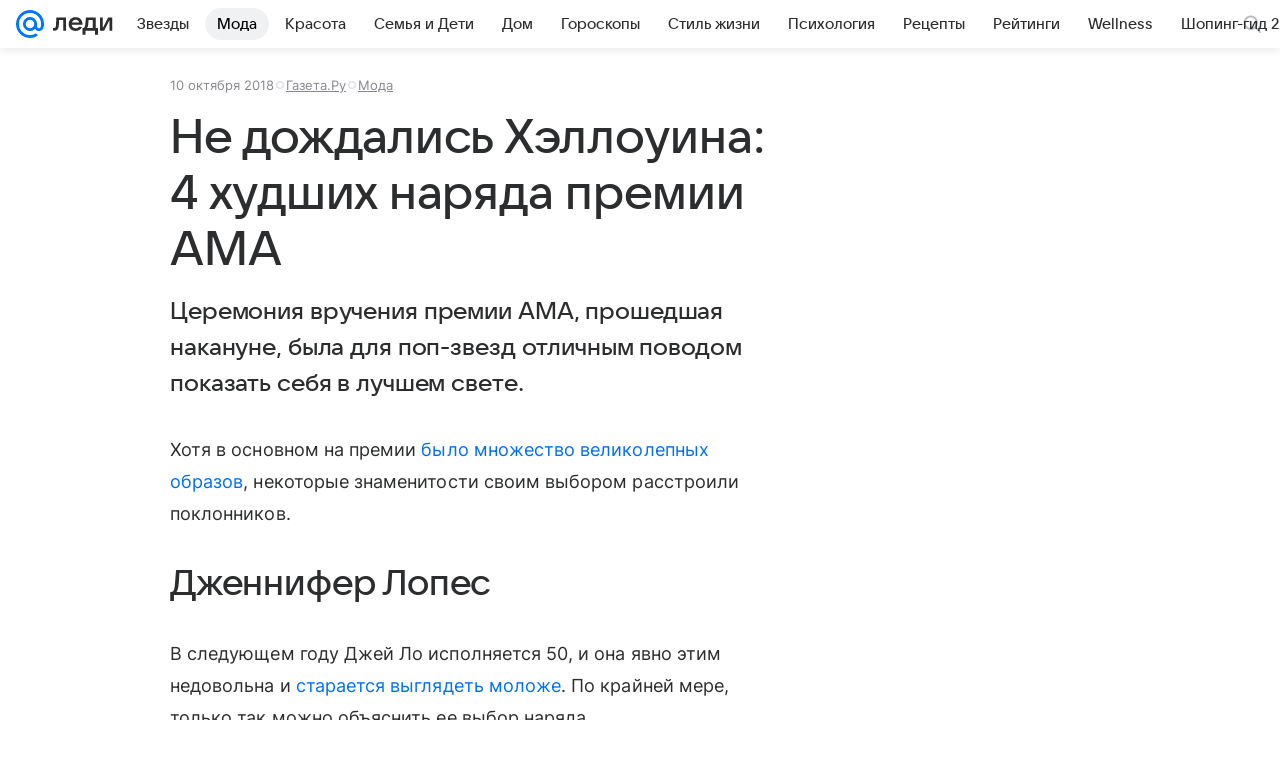

--- FILE ---
content_type: text/html; charset=utf-8
request_url: https://lady.mail.ru/article/504754-ne-dozhdalis-hellouina-4-hudshih-naryada-premii-am/
body_size: 85437
content:

		<!DOCTYPE html>
		<html lang="ru">
			<head>
				<meta charset="utf-8">
  <meta http-equiv="x-ua-compatible" content="ie=edge,chrome=1">
  <meta name="viewport" content="width=device-width, initial-scale=1">
  <title>Не дождались Хэллоуина: 4 худших наряда премии AMA</title>
    <meta name="description" content="Церемония вручения премии AMA, прошедшая накануне, была для поп-звезд отличным поводом показать себя в лучшем свете.">
<meta property="og:type" content="article">
<meta property="og:title" content="Не дождались Хэллоуина: 4 худших наряда премии AMA">
<meta property="og:description" content="Церемония вручения премии AMA, прошедшая накануне, была для поп-звезд отличным поводом показать себя в лучшем свете.">
<meta property="og:image" content="https://resizer.mail.ru/p/ec291ccd-ac24-5275-854b-b6825b2b65f3/AQAFHQAxSAlfoXfRR2JOJ5r6fge_evdvAOqqulkAqtJqCBw7Rdd6YMPGEp33suq-3XNdjE97_UDPXy-58EBsK_EvcUY.jpg">
<meta property="og:image:height" content="675">
<meta property="og:image:width" content="1200">
<meta property="og:url" content="https://lady.mail.ru/article/504754-ne-dozhdalis-hellouina-4-hudshih-naryada-premii-am/">
<meta property="og:site_name" content="Леди Mail">
<meta property="mrc__share_title" content="Не дождались Хэллоуина: 4 худших наряда премии AMA">
<meta property="mrc__share_description" content="Церемония вручения премии AMA, прошедшая накануне, была для поп-звезд отличным поводом показать себя в лучшем свете.">
<meta property="twitter:card" content="summary_large_image">
<meta name="robots" content="max-snippet:-1, max-image-preview:large, max-video-preview:-1">
<meta property="article:published_time" content="2018-10-10T15:54:46+03:00">
<meta name="author" content="Редакция 'Леди Mail'">
<meta property="marker:source" content="Газета.Ру">
<meta property="marker:trackerinfo_prefix" content="a-504754-5-62">
<meta property="yandex_recommendations_image" content="https://resizer.mail.ru/p/ec291ccd-ac24-5275-854b-b6825b2b65f3/AQAFHQAxSAlfoXfRR2JOJ5r6fge_evdvAOqqulkAqtJqCBw7Rdd6YMPGEp33suq-3XNdjE97_UDPXy-58EBsK_EvcUY.jpg">
<meta property="yandex_recommendations_title" content="Не дождались Хэллоуина: 4 худших наряда премии AMA">
<meta property="yandex_recommendations_category" content="Мода">
    <link rel="canonical" href="https://lady.mail.ru/article/504754-ne-dozhdalis-hellouina-4-hudshih-naryada-premii-am/">
    
    

    <meta name="csrf-token" content="2VGvHeoWc2kAAAAA"/>
    <script type="application/ld+json">[{"@context":"https://schema.org","@type":"BreadcrumbList","itemListElement":[{"@type":"ListItem","name":"Мода","item":"https://lady.mail.ru/rubric/highfashion/","position":1}]},{"@context":"https://schema.org","@type":"Article","inLanguage":"ru","mainEntityOfPage":{"@type":"WebPage","@id":"https://lady.mail.ru/article/504754-ne-dozhdalis-hellouina-4-hudshih-naryada-premii-am/"},"url":"https://lady.mail.ru/article/504754-ne-dozhdalis-hellouina-4-hudshih-naryada-premii-am/","name":"Не дождались Хэллоуина: 4 худших наряда премии AMA","headline":"Не дождались Хэллоуина: 4 худших наряда премии AMA","dateCreated":"2018-10-10T15:54:46+03:00","datePublished":"2018-10-10T15:54:46+03:00","dateModified":"2018-10-10T15:54:46+03:00","publisher":{"@type":"Organization","name":"Леди Mail","legalName":"ООО ВК","telephone":"+74957256357","url":"https://lady.mail.ru/","aggregateRating":{"@type":"AggregateRating","worstRating":1,"bestRating":5,"ratingValue":4.85,"ratingCount":16492},"address":{"@type":"PostalAddress","streetAddress":"Ленинградский проспект 39, стр. 79","postalCode":"125167","addressLocality":"Москва","addressRegion":"Москва","addressCountry":{"@type":"Country","name":"Россия"}},"logo":{"@type":"ImageObject","url":"https://lady.mail.ru/img/logo/lady/android-chrome-1024x1024.png","width":1024,"height":1024},"image":{"@type":"ImageObject","url":"https://lady.mail.ru/img/logo/lady/android-chrome-1024x1024.png","width":1024,"height":1024}},"license":"https://help.mail.ru/legal/terms/lady/policy/","genre":"Мода","description":"Церемония вручения премии AMA, прошедшая накануне, была для поп-звезд отличным поводом показать себя в лучшем свете.","image":[{"@type":"ImageObject","url":"https://resizer.mail.ru/p/ec291ccd-ac24-5275-854b-b6825b2b65f3/AQAFHQAxSAlfoXfRR2JOJ5r6fge_evdvAOqqulkAqtJqCBw7Rdd6YMPGEp33suq-3XNdjE97_UDPXy-58EBsK_EvcUY.jpg","width":1200,"height":675,"representativeOfPage":true}],"thumbnailUrl":{"url":"https://resizer.mail.ru/p/ec291ccd-ac24-5275-854b-b6825b2b65f3/AQAFHQAxSAlfoXfRR2JOJ5r6fge_evdvAOqqulkAqtJqCBw7Rdd6YMPGEp33suq-3XNdjE97_UDPXy-58EBsK_EvcUY.jpg","width":1200,"height":675,"title":"Не дождались Хэллоуина: 4 худших наряда премии AMA"},"articleSection":["https://lady.mail.ru/rubric/highfashion/"],"author":{"name":"Газета.Ру","@type":"Person"},"creator":{"name":"Газета.Ру","@type":"Person"},"editor":{"name":"Газета.Ру","@type":"Person"}}]</script>
  
				<link rel="shortcut icon" type="image/x-icon" href="/img/logo/lady/favicon.ico"/><link rel="icon" type="image/svg" href="/img/logo/lady/favicon.svg"/><link rel="apple-touch-icon" href="/img/logo/lady/apple-touch-icon.png" sizes="180x180"/><link rel="icon" type="image/png" href="/img/logo/lady/favicon-16x16.png" sizes="16x16"/><link rel="icon" type="image/png" href="/img/logo/lady/favicon-32x32.png" sizes="32x32"/><link rel="icon" type="image/png" href="/img/logo/lady/favicon-120x120.png" sizes="120x120"/><link rel="manifest" href="/manifest.json"/><meta name="msapplication-config" content="/browserconfig.xml"/><meta name="msapplication-TileColor" content="#0077FF"/><meta name="theme-color" content="#0077FF"/>

				<!-- Проектный XRay -->
				
          <!-- start: /rb/1084681?version=web&_SITEID=104 -->
          <script id="__xray__">var xrayCore=function(){'use strict';function a(a){for(n.push(a);n.length>o.maxSize;)n.shift()}function b(a){return b="function"==typeof Symbol&&"symbol"==typeof Symbol.iterator?function(a){return typeof a}:function(a){return a&&"function"==typeof Symbol&&a.constructor===Symbol&&a!==Symbol.prototype?"symbol":typeof a},b(a)}function c(a){return a&&"object"===b(a)&&!d(a)}function d(a){return"[object Array]"===Object.prototype.toString.call(a)}function e(a){for(var b in a)if(Object.prototype.hasOwnProperty.call(a,b))return!1;return!0}function f(){for(var a,b={},d=0;d<arguments.length;++d)for(var e in a=arguments[d],a)b[e]=b[e]&&c(b[e])&&c(a[e])?f(b[e],a[e]):a[e];return b}function g(a){var b=encodeURIComponent(JSON.stringify(a));return{size:b.length,raw:b}}function h(){this._batchesByUrls={},this._timeoutId=null,this._config={maxBatchSize:6e4,maxChunkSize:4e3,timeout:1000,idle:!1},window&&"function"==typeof window.addEventListener&&window.addEventListener("beforeunload",this.process.bind(this,!0))}function i(a){return"s".concat(a,"s").replace(/s+/g,"s").replace(/^s$/g,"")}function j(a){for(var b in a)("undefined"==typeof a[b]||null===a[b])&&delete a[b];return a}function k(a,b){for(var c=-1,d=0;d<a.length;d++)if(b===a[d]){c=d;break}return c}function l(){this._config={xrayRadarUrl:"https://xray.mail.ru",pgid:(Date.now()+Math.random()).toString(36),radarPrefix:"",r:"undefined"!=typeof document&&document.referrer||"",defaultParams:{p:"mail",t_feature:"",v:1,skipdwh:!1}}}function m(a,b){for(var c=a.split("&"),d=c[0],e={},f=1;f<c.length;++f){var g=c[f].split("="),h=decodeURIComponent(g[0]),j=decodeURIComponent(g[1]);try{j=JSON.parse(j)}catch(a){}e[h]=j}b=b||{},b.immediately?z.sendImmediately(d,e,b.ga):z.send(d,e,b.ga)}var n=[],o={maxSize:500,getLog:function(){return Array.prototype.slice.call(n,0)},clear:function(){n=[]}},p={log:function(){try{(console.debug||console.log).apply(console,arguments)}catch(a){}},error:function(){try{console.error.apply(console,arguments)}catch(a){}},warn:function(){try{console.warn.apply(console,arguments)}catch(a){}}},q=["p","email","split","utm","r","pgid","o_ss","o_v"],r=!1;h.prototype.setConfig=function(a){var b=Math.max;if(!r)return a.timeout=b(1e3,a.timeout||0),this._config=f(this._config,a),void(r=!0);var c=[];for(var d in a){if(d in this._config){c.push(d);continue}this._config[d]=a[d]}c.length&&p.warn("Queue config field(s) "+c.join(", ")+" are already set and can't be modified")},h.prototype.getConfig=function(){return f(this._config,{})},h.prototype.push=function(b,c){a(c);var d=b+"/batch?"+h._buildQueryString(c);c=h._stringifyParams(c);var e=g(c);if(e.size+2>this._config.maxBatchSize)return void p.error("Radar #"+c.uid+" body is too long: "+e.raw);this._batchesByUrls[d]||(this._batchesByUrls[d]=[[]]);var f,j=this._batchesByUrls[d];for(f=0;f<j.length;++f){var k=j[f];if(g(k.concat([c])).size<=this._config.maxBatchSize){k.push(c);break}}f===j.length&&j.push([c]),this._timeoutId||"function"!=typeof setTimeout||(this._timeoutId=setTimeout(this.process.bind(this),this._config.timeout))},h.prototype.process=function(a){for(var b in clearTimeout(this._timeoutId),this._timeoutId=null,this._batchesByUrls){for(var c=this._batchesByUrls[b],d=0;d<c.length;++d)this._send(b,c[d],a);delete this._batchesByUrls[b]}},h.prototype.isIdle=function(){return this._config.idle},h._buildQueryString=function(a){for(var b=[],c=0;c<q.length;++c){var d=q[c],e="string"==typeof a[d]?a[d]:JSON.stringify(a[d]);(delete a[d],"undefined"!=typeof e&&e.length)&&b.push(encodeURIComponent(d)+"="+encodeURIComponent(e))}var f=[];for(var g in a.baseQuery)f.push(g);f=f.sort();for(var h,j=0;j<f.length;++j)h=f[j],b.push(encodeURIComponent(h)+"="+encodeURIComponent(a.baseQuery[h]));return delete a.baseQuery,b.join("&")},h.prototype._send=function(a,b,c){var d={url:a,data:"batch="+encodeURIComponent(JSON.stringify(b)),type:"POST",async:!0};if(!this._config.idle){if("undefined"==typeof XMLHttpRequest&&!navigator.sendBeacon)return void fetch(a,{method:d.type,body:d.data})["catch"](function(a){p.error("XRay send failed:",a)});if(c&&window.navigator.sendBeacon)return void window.navigator.sendBeacon(d.url,d.data);try{var e=new XMLHttpRequest,f="function"==typeof this._config.beforeSend&&!this._config.beforeSend(e,d);if(f)return void e.abort();e.open(d.type,d.url,d.async),e.withCredentials=!this._config.withoutCredentials,e.send(d.data)}catch(a){p.error("xray.send failed:",a)}}},h._stringifyParams=function(a){var b={};for(var c in a){if("i"==c){b.i=h._stringifyI(a.i);continue}b[c]="string"==typeof a[c]?a[c]:JSON.stringify(a[c])}return b},h._stringifyI=function(a){var b=[];for(var c in a){var d=a[c];b.push(c+":"+d)}return b.join(",")};var s=0,t=["radarPrefix","split","r","pgid","utm","o_ss","o_v"],u=!1,v=new h,w={rlog_dot_error:"xray_rlog_dot_error",rlog_msg_abs:"xray_rlog_msg_abs",too_long:"xray_too_long",not_configured:"xray_not_configured"},x=32,y=64;l.prototype.logger=o,l.prototype.setConfig=function(a,b){a=a||{},u&&this._deleteProtectedParams(a),this.unsafeSetConfig(a,b)},l.prototype.unsafeSetConfig=function(a,b){a=a||{},u=!0,a.split&&(a.split=i(a.split)),a.defaultParams&&a.defaultParams.i&&(a.defaultParams.i=this._formatIntervals(a.defaultParams.i),delete this._config.defaultParams.i),this._config=b?a:f(this._config,a),a.gaTrackingId&&this._initGA(a.gaTrackingId)},l.prototype._deleteProtectedParams=function(a){for(var b=0;b<t.length;++b)delete a[t[b]];return a},l.prototype.addSplit=function(a){this._config.split=i("".concat(this._config.split||"","s").concat(a))},l.prototype.getConfig=function(){return f(this._config,{})},l.prototype.getTotalSended=function(){return s},l.prototype.setQueueConfig=h.prototype.setConfig.bind(v),l.prototype.getQueueConfig=h.prototype.getConfig.bind(v),l.prototype.getInstanceCopy=function(){var a=new l;return u=!1,a.setConfig(this._config,!0),a},l.prototype.send=function(a,b,c){this._send(a,b,c,!0)},l.prototype._send=function(a,b,c,e){if(e&&!u&&a!==w.not_configured){var g=b||{};g.t=a,this._logOwnError(g,w.not_configured),p.warn("Your xray instance is not configured")}if(b=f(b||{},{}),this._config.middlewares)for(var h=0;h<this._config.middlewares.length;h++){var j=this._config.middlewares[h],k=j(a,b,c);a=k.t,b=k.params,c=k.ga}a=d(a)?a.join("_"):a,b.i&&(b.i=this._formatIntervals(b.i)),b=f(this._config.defaultParams,this._config.expid?{dwh:{expid:this._config.expid}}:{},b,{t:a,split:this._config.split,r:this._config.r,pgid:this._config.pgid,utm:this._config.utm,o_ss:this._config.o_ss,o_v:this._config.o_v,baseQuery:this._config.baseQuery,uid:s++}),b.skipdwh&&b.dwh&&delete b.dwh;for(var l=[b.t_feature,this._config.radarPrefix],m=0;m<l.length;++m)l[m]&&(b.t=l[m]+"_"+b.t);delete b.t_feature;try{b=this._validateParams(b,e)}catch(a){return p.log("xray",b.uid,b),void p.error(a.message)}if(this._config.verbose&&p.log("xray",b.uid,b.t,b,c?"GA: "+!!c:void 0),v.push(this._config.xrayRadarUrl,b),!0===c&&!this._config.gaTrackingId)return void p.error("Radar #"+b.uid+": no GA tracking id specified");var n="string"==typeof c?c:this._config.gaTrackingId;if(!!c&&n&&!v.isIdle()){if(b.i){for(var o in b.i)this._sendGA(a+"_"+o,b.i[o],n);return}this._sendGA(a,b.v,n)}},l.prototype.sendImmediately=function(a,b,c){this.send(a,b,c),v.process()},l.prototype.addMiddleware=function(a){this._config.middlewares||(this._config.middlewares=[]),-1===k(this._config.middlewares,a)&&this._config.middlewares.push(a)},l.prototype.removeMiddleware=function(a){if(this._config.middlewares){var b=k(this._config.middlewares,a);-1<b&&this._config.middlewares.splice(b,1)}},l.prototype._sendGA=function(a,b,c){"function"!=typeof gtag&&this._initGA(c);var d=a.split(/_/g),e=d[1]||d[0],f=d[1]?d[0]:"",g=d.slice(2).join("_"),h={value:b,send_to:c};f&&(h.event_category=f),g&&(h.event_label=g),gtag("event",e,h)},l.prototype._initGA=function(a){if(!window.gtag){var b=document.createElement("script");b.src="https://www.googletagmanager.com/gtag/js?id="+a,b.type="text/javascript",document.getElementsByTagName("head")[0].appendChild(b),window.dataLayer=window.dataLayer||[],window.gtag=function(){window.dataLayer.push(arguments)},gtag("js",new Date)}gtag("config",a,{send_page_view:!1})},l.prototype._logOwnError=function(a,b,c){var d="xray_err",e=a.p;if(e){if(e.length+8+1>x){e=e.slice(0,x-8-1)}d="".concat(e,"_").concat("xray_err")}var f=a.t;f.length>y&&(f=f.slice(0,y)),this._send(b,{skipdwh:!0,rlog:d,rlog_message:{t:f,err:b,value:c}},!1,!1)},l.prototype._validateParams=function(a,b){a=j(a),a.rlog&&-1!==a.rlog.indexOf(".")&&(b&&this._logOwnError(a,w.rlog_dot_error,a.rlog),p.error("Radar #".concat(a.uid,": rlog can not contain file extension")),delete a.rlog,delete a.rlog_message),a.rlog&&a.rlog_message||(a.rlog_message&&(b&&this._logOwnError(a,w.rlog_msg_abs),p.error("Radar #".concat(a.uid,": rlog_message would not be sent without rlog"))),delete a.rlog,delete a.rlog_message),e(a.dwh)&&delete a.dwh;var c={32:[a.p,a.rlog],64:[a.p+"_"+a.t]};for(var d in a.i)c[32].push(d),c[64].push(a.p+"_"+a.t+"_"+d);for(var f in c)for(var g=c[f],h=0;h<g.length;++h)if(g[h]&&g[h].length>f)throw b&&this._logOwnError(a,w.too_long,g[h].slice(0,f)),new Error("Radar #".concat(a.uid,": value is too long: ").concat(c[f][h])+" (len: ".concat(g[h].length,", limit: ").concat(f,")"));return a},l.prototype._formatIntervals=function(a){if(c(a))return a;var b={};if(d(a)){for(var e,f=0;f<a.length;++f)e=a[f].split(":"),b[e[0]]=+e[1]||this._config.defaultParams.v;return b}if("string"==typeof a){var g=a.split(",");return this._formatIntervals(g)}};var z=new l;return m.setConfig=function(a){z.setConfig(j({verbose:a.verbose,pgid:a.pgid,split:a.split,xrayRadarUrl:a.xrayRadarUrl||a.XRAY_RADAR_URL,radarPrefix:a.radarPrefix||a.RadarPrefix,utm:a.utm,o_ss:a.o_ss,o_v:a.o_v,baseQuery:a.baseQuery,gaTrackingId:a.gaTrackingId||a.GA_TRACKING_ID,defaultParams:a.defaultParams||j({p:a.project,email:a.ActiveEmail})})),z.setQueueConfig(j({maxBatchSize:a.MAX_BATCH_SIZE,maxChunkSize:a.MAX_CHUNK_SIZE,beforeSend:a.beforeSend,timeout:a.timeout,idle:a.idle,withoutCredentials:a.withoutCredentials}))},m.getConfig=l.prototype.getConfig.bind(z),m.addSplit=l.prototype.addSplit.bind(z),m.unsafeSetConfig=l.prototype.unsafeSetConfig.bind(z),m.setQueueConfig=l.prototype.setQueueConfig.bind(z),m.getQueueConfig=l.prototype.getQueueConfig.bind(z),m.getTotalSended=l.prototype.getTotalSended.bind(z),m.send=l.prototype.send.bind(z),m.sendImmediately=l.prototype.sendImmediately.bind(z),m.getInstanceCopy=l.prototype.getInstanceCopy.bind(z),m.addMiddleware=l.prototype.addMiddleware.bind(z),m.removeMiddleware=l.prototype.removeMiddleware.bind(z),"undefined"!=typeof window&&"function"==typeof window.define&&window.define.amd&&window.define("@mail/xray",function(){return m}),m}();</script><script id="__xray-init__">xrayCore.setConfig({defaultParams: {p: 'lady-mail-ru-web',},verbose: true});xrayCore.send('pk-xray-ready');</script>
          <!-- end: /rb/1084681?version=web&_SITEID=104 -->
        

				
          <!-- start: /rb/620533?_SITEID=104&is_commercial=0&brandsafety=0&media_stat_category=12,2000,10801,2001&sitezone=7&entity_id=504754&entity_type=article&entity_content_subtype=outer_article&project_uuid=d10a0913-1da6-f7ce-aaa5-61dd79c624dd -->
          <meta http-equiv="Content-Security-Policy" content="default-src 'self' tel: blob: data: 'unsafe-inline' 'unsafe-eval' mail.ru *.mail.ru *.devmail.ru *.imgsmail.ru *.2gis.com *.2gis.ru s0.2mdn.net *.adlooxtracking.com *.adlooxtracking.ru *.adriver.ru *.ampproject.net *.ampproject.org *.apester.com *.cloudfront.net www.dailymail.co.uk coub.com *.coub.com *.doubleclick.net *.doubleverify.com *.gemius.pl giphy.com *.google.com *.googleapis.com *.googlesyndication.com themes.googleusercontent.com *.gstatic.com video.khl.ru *.moatads.com *.mradx.net ok.ru *.ok.ru *.playbuzz.com *.qmerce.com rutube.ru *.rutube.ru *.serving-sys.com *.serving-sys.ru soundcloud.com *.soundcloud.com *.streamrail.com *.twimg.com twitter.com *.twitter.com player.vimeo.com vine.co vk.com *.vk.com vk.ru *.vk.ru *.weborama.fr *.weborama-tech.ru *.yandex.ru amc.yandex.ru yandex.ru *.yandex.net *.yandex.net *.strm.yandex.net yandex.st yandexadexchange.net *.yandexadexchange.net yastatic.net *.youtube.com *.adsafeprotected.com *.newstube.ru *.bbc.com *.viqeo.tv facecast.net *.facecast.net *.nativeroll.tv *.seedr.com *.ex.co b.delivery.consentmanager.net cdn.consentmanager.net consentmanager.mgr.consensu.org *.consentmanager.mgr.consensu.org *.criteo.com *.criteo.net *.tiktok.com *.tiktokcdn.com promotools.cc telegram.org t.me *.pinterest.com videolink.mycdn.me videolink.okcdn.ru *.okcdn.ru *.mycdn.me *.vkuser.net vkvideo.ru *.vkvideo.ru *.targetads.io id.vk.com id.vk.ru *.cs7777.vk.com *.cdn-vk.ru tarotaro.ru *.astrostar.ru astrostar.ru *.flurry.com flurry.com widget.cloudpayments.ru bestmoodbox.com *.banki.ru banki.ru *.vseapteki.ru vseapteki.ru;script-src 'self' 'unsafe-inline' 'unsafe-eval' js-inject *.mail.ru *.devmail.ru *.imgsmail.ru *.api.2gis.ru s0.2mdn.net *.adlooxtracking.com *.adlooxtracking.ru *.algovid.com s3.amazonaws.com cdn.ampproject.org *.apester.com *.bing.com static.bbc.co.uk news.files.bbci.co.uk coub.com *.coub.com *.criteo.com *.criteo.net *.doubleclick.net *.doubleverify.com *.dvtps.com *.flickr.com translate.google.com *.google.com *.googleadservices.com *.googleapis.com *.googlesyndication.com *.googletagmanager.com *.googletagservices.com *.google-analytics.com *.google.ru mediatoday.ru *.moatads.com *.mradx.net *.mxpnl.com *.odnoklassniki.ru ok.ru *.ok.ru *.playbuzz.com *.qmerce.com sb.scorecardresearch.com *.twimg.com *.twitter.com platform.vine.co vk.com *.vk.com vk.ru *.vk.ru *.webvisor.com *.mtproxy.yandex.net amc.yandex.ru *.yandex.net *.strm.yandex.net *.yandex.ru yandex.ru yandex.st yastatic.net *.pinterest.com *.adsafeprotected.com *.serving-sys.com *.serving-sys.ru *.viqeo.tv *.videonow.ru *.nativeroll.tv *.seedr.com b.delivery.consentmanager.net cdn.consentmanager.net *.consentmanager.mgr.consensu.org consentmanager.mgr.consensu.org *.tns-counter.ru *.youtube.com *.ytimg.com *.ex.co *.weborama.fr *.weborama-tech.ru *.tiktok.com *.tiktokcdn.com promotools.cc *.ibytedtos.com telegram.org videolink.mycdn.me videolink.okcdn.ru *.okcdn.ru *.mycdn.me *.vkuser.net mc.yandex.com *.betweendigital.com *.buzzoola.com tarotaro.ru *.astrostar.ru astrostar.ru *.flurry.com flurry.com widget.cloudpayments.ru *.streamrail.com *.streamrail.net *.monijorb.com *.vseapteki.ru vseapteki.ru;connect-src 'self' wss://*.mail.ru wss://*.devmail.ru wss://*.viqeo.tv *.mail.ru *.devmail.ru *.imgsmail.ru *.api.2gis.ru s0.2mdn.net *.adlooxtracking.com *.adlooxtracking.ru *.algovid.com *.ampproject.net cdn.ampproject.org *.apester.com *.doubleclick.net *.flickr.com *.googleapis.com *.google-analytics.com *.googlesyndication.com *.googletagmanager.com *.gstatic.com *.mixpanel.com *.mradx.net *.playbuzz.com *.qmerce.com geo.query.yahoo.com twitter.com *.twitter.com *.yadro.ru amc.yandex.ru yandex.ru *.yandex.ru *.strm.yandex.net yandex.st yastatic.net *.yandex.net collector.mediator.media *.serving-sys.com *.serving-sys.ru *.doubleverify.com *.viqeo.tv *.videonow.ru *.vidiom.net *.nativeroll.tv *.seedr.com b.delivery.consentmanager.net cdn.consentmanager.net *.consentmanager.mgr.consensu.org consentmanager.mgr.consensu.org *.criteo.com *.criteo.net *.ex.co *.ibytedtos.com *.smailru.net *.adfox.ru *.weborama.fr *.weborama-tech.ru ok.ru vk.com *.vk.com  vk.ru *.vk.ru *.vk.team videolink.mycdn.me videolink.okcdn.ru *.okcdn.ru *.mycdn.me *.vkuser.net *.google.com mc.yandex.com *.adriver.ru *.googleusercontent.com tarotaro.ru *.astrostar.ru astrostar.ru *.flurry.com flurry.com widget.cloudpayments.ru *.streamrail.com *.streamrail.net *.monijorb.com wss://*.monijorb.com oktell.p-group.ru pfxtools-dev.ru *.vseapteki.ru vseapteki.ru;img-src 'self' * data: blob: mmr: *.criteo.com *.criteo.net ;worker-src blob: 'self' *.mail.ru *.devmail.ru ;" /><meta name="referrer" content="unsafe-url" /><link rel="preconnect" href="https://mcdn.imgsmail.ru/" crossorigin="" /><link rel="preconnect" href="https://mcdn.imgsmail.ru/" /><link rel="dns-prefetch" href="https://mcdn.imgsmail.ru/" /><link rel="preconnect" href="https://ad.mail.ru" crossorigin="use-credentials" /><link rel="dns-prefetch" href="https://ad.mail.ru" /><link rel="preconnect" href="https://resizer.mail.ru" /><link rel="dns-prefetch" href="https://resizer.mail.ru" /><link rel="preconnect" href="https://rs.mail.ru" /><link rel="dns-prefetch" href="https://rs.mail.ru" /><link rel="preconnect" href="https://r.mradx.net" /><link rel="dns-prefetch" href="https://r.mradx.net" /><link rel="preconnect" href="https://mc.yandex.ru" /><link rel="dns-prefetch" href="https://mc.yandex.ru" /><link rel="preconnect" href="https://yastatic.net" /><link rel="dns-prefetch" href="https://yastatic.net" /><link rel="preconnect" href="https://avatars.mds.yandex.net" /><link rel="dns-prefetch" href="https://avatars.mds.yandex.net" /><link rel="preconnect" href="https://ads.adfox.ru" /><link rel="dns-prefetch" href="https://ads.adfox.ru" /><link rel="dns-prefetch" href="https://limg.imgsmail.ru" /><link rel="dns-prefetch" href="https://top-fwz1.mail.ru/" /><link rel="dns-prefetch" href="https://www.tns-counter.ru/" /><link rel="dns-prefetch" href="https://counter.yadro.ru" />
          <!-- end: /rb/620533?_SITEID=104&is_commercial=0&brandsafety=0&media_stat_category=12,2000,10801,2001&sitezone=7&entity_id=504754&entity_type=article&entity_content_subtype=outer_article&project_uuid=d10a0913-1da6-f7ce-aaa5-61dd79c624dd -->
        
				<!-- Проектные шрифты -->
				
          <!-- start: /rb/1108607?vk-tokens=1 -->
          <link rel="preload" href="https://mcdn.imgsmail.ru/js/promisified-dom-events/3.0.0/promisifiedDomEvents.min.js" as="script"/><link rel="preload" href="https://imgs2.imgsmail.ru/static/fonts/Inter/WOFF2/InterRegular.woff2" as="font" type="font/woff2" crossorigin=""/><link rel="preload" href="https://imgs2.imgsmail.ru/static/fonts/Inter/WOFF2/InterMedium.woff2" as="font" type="font/woff2" crossorigin=""/><link rel="preload" href="https://imgs2.imgsmail.ru/static/fonts/Inter/WOFF2/InterBold.woff2" as="font" type="font/woff2" crossorigin=""/><link rel="preload" href="https://imgs2.imgsmail.ru/static/fonts/MailSans/WOFF2/MailSansVariative.woff2" as="font" type="font/woff2" crossorigin=""/><link rel="stylesheet preload" href="https://mcdn.imgsmail.ru/fonts/vk-tokens/1.0.2/fonts.css" as="style"/><link rel="preload" href="https://imgs2.imgsmail.ru/static/fonts/v1.100/VKSansDisplay/WOFF2/VKSansDisplayLight.woff2" as="font" type="font/woff2" crossorigin=""/><link rel="preload" href="https://imgs2.imgsmail.ru/static/fonts/v1.100/VKSansDisplay/WOFF2/VKSansDisplayRegular.woff2" as="font" type="font/woff2" crossorigin=""/><link rel="preload" href="https://imgs2.imgsmail.ru/static/fonts/v1.100/VKSansDisplay/WOFF2/VKSansDisplayMedium.woff2" as="font" type="font/woff2" crossorigin=""/><link rel="preload" href="https://imgs2.imgsmail.ru/static/fonts/v1.100/VKSansDisplay/WOFF2/VKSansDisplayDemiBold.woff2" as="font" type="font/woff2" crossorigin=""/><link rel="preload" href="https://imgs2.imgsmail.ru/static/fonts/v1.100/VKSansDisplay/WOFF2/VKSansDisplayBold.woff2" as="font" type="font/woff2" crossorigin=""/><link rel="stylesheet preload" href="https://mcdn.imgsmail.ru/fonts/vk-tokens/1.0.3/fonts.css" as="style"/><script src="https://mcdn.imgsmail.ru/js/promisified-dom-events/3.0.0/promisifiedDomEvents.min.js"></script><script src="https://ad.mail.ru/static/sync-loader.js" nonce crossorigin="anonymous" async></script><script src="https://ad.mail.ru/static/vk-adman.js?sdk=1" type="application/javascript" id="adman3-instance" async></script>
          <!-- end: /rb/1108607?vk-tokens=1 -->
        

				<link rel="preload" href="/js/cmpld/react/media.css?mj6xh7s6" as="style" />
				<link rel="preload" href="/js/cmpld/react/lady/Article/client.css?mj6xh7s6" as="style" />
				<link rel="stylesheet" href="/js/cmpld/react/media.css?mj6xh7s6" />
				<link href="/js/cmpld/react/lady/Article/client.css?mj6xh7s6" rel="stylesheet" />
			</head>
			<body>
				
          <!-- start: /rb/1084682 -->
          
<script id="__core-keeper__">
var coreKeeper=function(a){"use strict";var S="string",i="object",y="function";function z(a,b){return typeof a===b}function T(c,a){for(var b in a)Object.defineProperty(c,b,{enumerable:!1,value:a[b]})}var U,b=typeof globalThis===i&&globalThis|| typeof window===i&&window|| typeof global===i&&global||{},V=b.console,o=b.document||{},A=b.location||{},p=b.navigator||{},d=p.connection,j=b.performance,k=function(){},B=z(j&&j.now,y)?function(){return j.now()}:Date.now,C=b.setTimeout.bind(b),W=(b.requestAnimationFrame||C).bind(b),X=(b.addEventListener||k).bind(b),_=null,Y=void 0;function D(a){var e,f,b,g=0,h=(a=a||{}).now||B,i=a.warn,j=a.prefix||"",c=a.addons||[],k=[],l=function(a,b,d){for(e=c.length;e--;)c[e][a](b,d)},d=function(c,m,p,t,u,q,n,o,v){c=j+c,(m===b||o)&&(m=!o&&k[0]||_),p[c]&&i&&i("Timer '"+c+"' exists");var r=q==_,a=p[c]={id:++g,name:c,parent:m,unit:t||"ms",start:r?h():q,end:n!=_?n:_,meta:v};function s(a,b,c){(f=p[a=j+a])?z(f.stop,y)?f.stop(b,c):i&&i("Timer '"+a+"'.stop is not a func",{entry:f}):i&&i("Timer '"+a+"' not exists")}return T(a,{stop:function(b,d){if(b==_||b>=0||(d=b,b=Y),a.meta=a.meta||d,a.end=b==_?h():b,p[c]=_,u)for(e=k.length;e--;)k[e]===a&&k.splice(e,1);return l("end",a,r),a}}),m&&(m.end!==_&&n==_?i&&i("Timer '"+c+"' stopped"):(a.unit=m.unit,m.entries.push(a))),u&&(a.entries=[],T(a,{add:function(c,e,b,f,g){return d(c,a,p,f,0,e,b).stop(b,g)},time:function(e,b,c){return b>=0||(c=b,b=Y),d(e,a,p,c,Y,b)},group:function(f,b,c,e){return z(b,"boolean")&&(e=c,c=b,b=_),z(b,S)&&(e=b,b=_,c=0),z(c,S)&&(e=c),d(f,a,p,e,1,b,_,c)},timeEnd:s,groupEnd:s}),!o&&g>1&&k.unshift(a)),l("start",a,r),a};return(b=d(0,_,Object.create(null),"ms",1,0,0,1)).v="2.0.0-rc.28",b.addons=c,b}var e=function(b,c){var a;try{(a=new PerformanceObserver(function(a){a.getEntries().map(c)})).observe({type:b,buffered:!0})}catch(d){}return a},Z=function(a){a&&a.disconnect()},aa=function(a,b){try{a&&a.takeRecords().map(b)}catch(c){}},E="hidden",ab=!1,ac=!1,F=-1,f=function(b,a){ab||(ab=!0,X("pagehide",function(a){ac=!a.persisted}),X("beforeunload",k)),X("visibilitychange",function(a){o.visibilityState===E&&b(a.timeStamp,ac)},{capture:!0,once:!!a})};o&&(F=o.visibilityState===E?0:1/0,f(function(a){F=a},!0));var ad=function(){return F};function ae(c){var a,e,h=this.badge,b=c.unit,d=(c.end-c.start)/("KB"===b?1024:1),f=h+c.name+("none"!==b&&b?": %c"+(b&&"raw"!==b?d.toFixed(3)+b:d):"%c"),g="font-weight:bold;"+(a=d,"color:#"+((a="KB"===(e=b)?a/8:"fps"===e?70-a:a)<5?"ccc":a<10?"666":a<25?"333":a<50?"f90":a<100?"f60":"f00"));"entries"in c?((V.groupCollapsed||V.group)(f,g),c.entries.forEach(ae,this),V.groupEnd()):V.log(f,g)}var G,l,H=D({addons:/pk-print/.test(A)?[(G={badge:"\u{1F505}"},{start:k,end:function(a){a.parent||ae.call(G,a)}})]:[]}),m=function(a,b,c,d,e,f){W(function(){var i=H.group(a,b,e);for(var g in d)if(d.hasOwnProperty(g)){var h=d[g];i.add(g,h[0],h[1],h[2])}i.stop(c,f)})},g=p.deviceMemory,h=j.hardwareConcurrency,q=h<=4||g<=4,I=h>4||g>4?"high":q?"low":"unk",$=q||d&&(["slow-2g","2g","3g"].indexOf(d.effectiveType)> -1||d.saveData)?"low":"high",n=((l={})["type_"+I]=[0,1],l["exp_"+$]=[0,1],l);g&&(n.memory=[0,g]),h&&(n.hardware_concurrency=[0,h]),m("pk-device",0,1,n,"raw");var af=0,J=function(){try{var a=j.getEntriesByType("navigation")[0],k=a.fetchStart,l=a.domainLookupStart,e=a.domainLookupEnd,f=a.requestStart,g=a.responseStart,b=a.responseEnd,c=a.domComplete,h=a.domInteractive,i=a.domContentLoadedEventEnd,d=a.loadEventEnd;b&&0===af&&(af=1,m("pk-nav-net",k,b,{dns:[l,e],tcp:[e,f],request:[f,g],response:[g,b]})),c&&1===af&&(af=2,m("pk-nav-dom-ready",b,c,{interactive:[b,h],"content-loaded":[h,i],complete:[i,c]})),d&&2===af&&(af=3,m("pk-nav-dom-load",b,d,{ready:[b,c],load:[c,d]})),3!==af&&C(J,250)}catch(n){}};J();var ag,ah=function(a,b,c){return a<=b?"good":a<=c?"needs-improvement":"poor"},ai=0,aj=0,K=function(b){var c,d,e,f=b.startTime,a=b.processingStart-f;f<ad()&&(a&&m("pk-fid",0,a,((c={value:[0,a]})["score_"+ah(a,100,300)]=[0,a],c)),ai&&m("pk-tbt",0,ai,((d={value:[0,ai]})["score_"+ah(ai,300,600)]=[0,ai],d)),aj&&m("pk-tti",0,aj,((e={value:[0,aj]})["score_"+ah(aj,3800,7300)]=[0,ai],e)),Z(ag),Z(ak))},ak=e("first-input",K);f(function(){aa(ak,K)},!0);var al={},am=e("paint",function(b){var d,c=b.name,a=b.startTime;a<ad()&&(al[c]=[0,a],"first-contentful-paint"===c&&(al["score_"+ah(a,1e3,2500)]=[0,a],m("pk-paint",0,a,al),d=a,ag=e("longtask",function(a){var c=a.startTime,b=a.duration;c>d&&"self"===a.name&&b>0&&(ai+=b-50,aj=c+b)}),Z(am)))}),an=0,ao=!1,L=function(b){var a=b.startTime;a<ad()?an=a:aq()},ap=e("largest-contentful-paint",L),aq=function(){var a;!ao&&an&&m("pk-lcp",0,an,((a={value:[0,an]})["score_"+ah(an,2500,4e3)]=[0,an],a)),ao=!0,Z(ap)},r=function(){aa(ap,L),aq()};f(r,!0),function(a){try{U||(U=new Promise(function(a){["keydown","mousedown","scroll","mousewheel","touchstart","pointerdown"].map(function(b){X(b,a,{once:!0,passive:!0,capture:!0})})})),U.then(a)}catch(b){}}(r);var ar=0,M=function(a){a.hadRecentInput||(ar+=a.value)},as=e("layout-shift",M);f(function(c,b){var a;aa(as,M),b&&ar&&m("pk-cls",0,ar,((a={value:[0,ar]})["score_"+ah(ar,.1,.25)]=[0,ar],a))});var s=d,t=function(){var a;m("pk-conn",0,1,((a={downlink:[0,s.downlink],downlinkMax:[0,s.downlinkMax],rtt:[0,s.rtt]})["save_data_"+s.saveData]=[0,1],a["effective_type_"+(s.effectiveType||"unk")]=[0,1],a),"raw")};try{s?(t(),s.addEventListener("change",t)):m("pk-conn",0,1,{effective_type_unk:[0,1]},"raw")}catch(at){}var au=function(){return(au=Object.assign||function(d){for(var a,b=1,e=arguments.length;b<e;b++)for(var c in a=arguments[b])Object.prototype.hasOwnProperty.call(a,c)&&(d[c]=a[c]);return d}).apply(this,arguments)};function u(a){return a&&a.__esModule&&Object.prototype.hasOwnProperty.call(a,"default")?a.default:a}function v(b,a){return b(a={exports:{}},a.exports),a.exports}var w=v(function(c,b){var a;Object.defineProperty(b,"__esModule",{value:!0}),b.Tag=void 0,(a=b.Tag||(b.Tag={})).Core="core",a.Global="gl",a.Self="self",a.Async="async",a.Ignore="ign",a.Known="known",a.API="api",a.Shared="shr",a.Ext="ext",a.ThirdParty="3rd",a.RB="rb",a.Unknown="unk"});u(w),w.Tag;var c=v(function(b,a){Object.defineProperty(a,"__esModule",{value:!0}),a.coreLoggerHMR=a.coreLoggerDispatchKnownError=a.coreLoggerDispatchAPIError=a.coreLoggerDispatchIgnoredError=a.coreLoggerDispatchSelfError=a.coreLoggerDispatchReactError=a.coreLoggerDispatchError=a.getCoreLogger=a.Tag=void 0,Object.defineProperty(a,"Tag",{enumerable:!0,get:function(){return w.Tag}}),a.getCoreLogger=function(){return"undefined"!=typeof coreLogger?coreLogger:void 0},a.coreLoggerDispatchError=function(c,d,e){var b;null===(b=(0,a.getCoreLogger)())|| void 0===b||b.dispatchError(c,d,e)},a.coreLoggerDispatchReactError=function(c,d,e){var b;null===(b=(0,a.getCoreLogger)())|| void 0===b||b.dispatchReactError(c,d,e)},a.coreLoggerDispatchSelfError=function(b,c,d,e){(0,a.coreLoggerDispatchError)(c,d,{category:b,tag:w.Tag.Self,log:e})},a.coreLoggerDispatchIgnoredError=function(b,c,d,e){(0,a.coreLoggerDispatchError)(c,d,{category:b,tag:w.Tag.Ignore,log:e})},a.coreLoggerDispatchAPIError=function(b,c,d,e){(0,a.coreLoggerDispatchError)(c,d,{category:b,tag:w.Tag.API,log:e})},a.coreLoggerDispatchKnownError=function(b,c,d,e){(0,a.coreLoggerDispatchError)(c,d,{category:b,tag:w.Tag.Known,log:e})},a.coreLoggerHMR=function(g,f){var e=(0,a.getCoreLogger)();if(e){var b=e.errors.rules,c=e.errors.opts.errors,d=g.priority||[];b.set("clear"),c&&c.rules&&(b.set(c.rules),d.push.apply(d,[].concat(c.priority||Object.keys(c.rules)))),f&&(b.set(f.rules),d.push.apply(d,f.priority||[])),b.set(g.rules),b.priority(d);try{e.pkg.v="12.2.1",localStorage.setItem(process.env.LOGGER_LS_PRESET_VER_KEY,"12.2.1")}catch(h){}}}});u(c),c.coreLoggerHMR,c.coreLoggerDispatchKnownError,c.coreLoggerDispatchAPIError,c.coreLoggerDispatchIgnoredError,c.coreLoggerDispatchSelfError,c.coreLoggerDispatchReactError;var av=c.coreLoggerDispatchError;c.getCoreLogger;var N=c.Tag,O={name:"@mail-core/dashboard",v:"12.2.1"},aw=/^(\d+)\.(\d+)\.(\d+)/,x=function(a){return"request"in a&&a.data&&"status"in a.data&&"body"in a.data?a.data.status:null},ax={parseStatus:x},ay={tag:N.API,category:"5XX",silent:!0,log:!0},az=/^(https?:)?\/\/.*?\/+|\/*\?+.+|^\/|api\/+v1\/+/gi,aA=/[^%.a-z\d-]+/g,aB=/^api_v(\d)/g,aC=/\/*cgi-bin/g,aD=/golang/g,aE=/(^|\/)(\d+|(?:\d|[a-z]+\d)[\da-z]{2,})(?=\/|$)/g,aF=/(^|\/)([0-9-a-f]{2,}-[0-9-a-f-]+)(?=\/|$)/g,aG=/(_u?id){2,}|%[%a-z\d._]+/g,aH=/graphql/g;function aI(a){return a&&(!a.responseType||"text"===a.responseType)&&a.responseText||""}var aJ=[[/\/(ph|ag)\//,"portal"],[/\/hb\//,"hotbox"],[/\/pkgs\//,"pkgs"],[/\.imgsmail\.ru\//,"imgs"],[/\.filin\.mail\.ru\//,"filin"],[/\bmail\\.ru/,"mail"],[/\/\/top-/,"top"],[/analytics/,"analyt"],[new RegExp("\\/\\/"+location.host+"\\/"),"host"]];function aK(e){for(var b="",a=0,c=aJ;a<c.length;a++){var d=c[a];if(d[0].test(e)){b=d[1];break}}return b||"unk"}var aL,aM="@mail-core/dashboard:timespent_sections",aN={maxSessionPause:5,beforeSend:k,login:"",section:"__base__"},aO=0;function P(b){if(clearInterval(aL),b){var c,a=aW(),h=b.section,i=b.login;if(a){for(var d=0,g=a;d<g.length;d++){var e=g[d];if(e.section===h&&e.user_id===i){c=e;break}}if(c){var f=a.indexOf(c);a[f].last_duration_update_timestamp=a$(),a[f].duration_sec=a[f].duration_sec+1,aT(),aN=au(au({},aN),b);try{localStorage.setItem(aM,JSON.stringify(a))}catch(j){}return}}aP(b),function(b){var c=aY(b),a=aW();null==a||a.push(c);try{localStorage.setItem(aM,JSON.stringify(a))}catch(d){}}(a$())}else aP()}function aP(b){aN=au(au({},aN),b);var c,h,d,f,g,a=(c=aQ,d=!1,function(){for(var b=[],a=0;a<arguments.length;a++)b[a]=arguments[a];return d||(d=!0,h=c(b)),h});f=a,g=e("paint",function(a){var b=a.name;a.startTime<ad()&&"first-contentful-paint"===b&&(f(),Z(g))}),window.setTimeout(a,5e3)}function aQ(){"hidden"!==o.visibilityState&&aR(),X("visibilitychange",function(){"hidden"===o.visibilityState?clearInterval(aL):aR()})}function aR(){var a=a$();aO||(aO=a),aW()?aS(a):aS(a,!0),aT()}function aS(b,c){void 0===c&&(c=!1);var g=aW();if(g){var d,l,h,i,e,j,a=(d=g,l=b,i=(h=d.filter(function(a){return aU(a,l)})).filter(aZ),e=d.filter(function(a){return!aU(a,l)}),j=e.filter(aZ),{toSend:h,toReset:i,toLeave:e,toUpdate:j}),f=a.toLeave,m=a.toReset,n=a.toSend,k=a.toUpdate;n.forEach(aX),m.length&&f.push(aY(b)),k.length&&k.forEach(function(a){a.last_duration_update_timestamp=b,a.duration_sec=a.duration_sec+1});try{f.length?localStorage.setItem(aM,JSON.stringify(f)):localStorage.removeItem(aM)}catch(o){}}else if(c)try{localStorage.setItem(aM,JSON.stringify([aY(b)]))}catch(p){}}function aT(){aL=window.setInterval(function(){aS(a$())},1e3)}function aU(a,b){return b-a.last_duration_update_timestamp>a.max_session_pause}function aV(a){return a&&["user_id","section","last_duration_update_timestamp","duration_sec","open_timestamp","max_session_pause"].every(function(b){return a.hasOwnProperty(b)})}function aW(){var b;try{var a=JSON.parse(localStorage.getItem(aM)||"");(null==a?void 0:a.length)&&Array.isArray(a)&&a.every(aV)&&(b=a)}catch(c){}return b}function aX(b){var a=b.duration_sec;if(a){var c=au({domain:location.host,pause_allowed_sec:aN.maxSessionPause},b),d={dwh:c};aN.beforeSend(c),m("pk-timespent",0,a,{duration:[0,a]},"raw",d)}}function aY(a){return{duration_sec:0,last_duration_update_timestamp:a,open_timestamp:aO,section:aN.section,user_id:aN.login,max_session_pause:aN.maxSessionPause}}function aZ(a){var b=a.user_id,c=a.section;return b===aN.login&&c===aN.section}function a$(){return Math.floor(Date.now()/1e3)}var a_={latency:[30,60,120],route:[200,400,800],"route:cached":[100,300,600],page:[100,200,300],"page:frag":[30,60,120],"page:json":[20,30,60],"inline:code":[100,200,300],fetch:[500,1e3,2e3],"fetch:fast":[100,200,300],"app:load":[300,600,900],"app:init":[150,300,600],"app:render":[300,600,800],"app:ready":[1500,2500,3500],"js:bundle":[200,400,800],"js:bundle:m":[1e3,3e3,7e3],"js:bundle:l":[2e3,5e3,1e4],"css:bundle":[150,300,450],"css:bundle:l":[300,600,800],"srv:resp":[200,400,800],"biz:adv:await":[2e3,3e3,4e3]},a0=Object.create(null),a1=!1,a2=null,a3={"pk-app-ready":1,"pk-paint":1,"pk-lcp":1,"pk-cls":1,"pk-fid":1,"pk-tbt":1,"pk-tti":1};function a4(b){for(var a in a0)a2[!0===b?"sendImmediately":"send"](a,a0[a]);a0=Object.create(null),a1=!1}function a5(){if(a2)return a2;var b="undefined"==typeof window?{}:window,c=b.require,a=b.xrayCore;try{a=a&&a.send?a:c("@mail/xray")}catch(d){try{a=c("mrg-xray")}catch(e){}}return a}var a6=/-a_5\d\d$/;function Q(c,b,e,f){var d=f&&f.dwh,a=a0[b];a||(a={t:b,v:c,i:{}},d||a3[b]||a6.test(b)||(a.skipdwh=!0),d&&(a.dwh=d),a0[b]=a),e?a.i[e.slice(0,32)]=c:a.v=c,a1||(a1=!0,function a(){a2||(a2=a5()),a2?W(function(){return a4()}):C(a,100)}())}function R(a){a2=a||a2}var a7=["good","moderate","needs-imp"],a8=Date.now(),a9={},ba=!1,bb=0,bc=!1,bd=null,be=0,bf=function(){return o.visibilityState},bg=function(){return"visible"===bf()},bh=function(){var a;bg()&&bb++,m("pk-vis-state",0,bb,((a={})[bf()]=[0,1],a))},bi=function(a){return a<ad()?"":"idle_"};function bj(c){var b,d=c.type,a=B(),e=a>9e5?"max":a>6e5?"15m":a>3e5?"10m":a>6e4?"5m":a>3e4?"1m":a>15e3?"30s":a>1e4?"15s":a>5e3?"10s":"5s";m("pk-unload",0,a,((b={})[d]=[0,a],b["type_score_"+e]=[0,a],b))}function bk(a){return a<2e3?"fast":a<4e3?"moderate":a<15e3?"slow":a<3e4?"very-slow":"fail"}return a.api=function(b,e){void 0===e&&(e={});var o=e.error,f=e.duration||1,i=e.url,s=e.category,p=e.responseLength,l=0,d=e.status||"unk",h=e.apiStatus||d;if("object"==typeof b){var g="xhr"in b&&b.xhr||"request"in b&&b.request||"status"in b&&"readyState"in b&&b;if("duration"in b&&(f=b.duration||f),"status"in b&&(h=d=b.status),"ok"in b&&(l=4),g&&(d=g.status||d,l=g.readyState||l,p=function(a){var b,c;if(a){c=aI(a);try{b=c.length||+a.getResponseHeader("content-length")||0}catch(d){}}return b}(g),i=i||g.responseURL),"url"in b&&(i=i||b.url),h=ax.parseStatus(b)||h,e.log5XX&&(d>=500||h>=500)){var t="[HTTP] "+(g?g.status+" "+g.statusText:"No XHR"),q=new Error(d>=500?t:"[API] "+h+" ("+t+")");q.source=i,q.stack="";try{av(q,{sender:"api",url:i,status:d,apiStatus:h,headers:g&&["content-type","date","x-host","x-request-id","x-mru-json-status","x-mru-request-id"].reduce(function(a,b){return a[b]=g.getResponseHeader(b),a},{}),response:aI(g).slice(0,140)},ay)}catch(w){av(w,q,{category:"api",tag:N.Core})}}}else d=b,h=e.apiStatus||d;var u,r,m,a,c,n,v=H.group("pk-api",0,!0),j=v.add,k="x-"+(!1!==s?((r=(u=i)?u.toLowerCase().replace(az,"").replace(aC,"pl").replace(aF,"$1uid").replace(aE,"$1id").replace(aA,"_").replace(aB,"v$1").replace(aD,"go").replace(aH,"gql").replace(aG,"_id"):"unk").length>24&&(r=r.replace(/([^_]{3,})/g,function(b,a){return a.replace(/-/.test(a)?/-([a-z])[a-z]*/g:/([^/-])[aeiou]+/g,"$1").replace(/([^aeiou])(\1+)/,"$1")})),r.slice(0,24).replace(/[_-]+/g,"_")):s||"unk");j(k+"-hit",0,f),4!==l&&j(k+"-r_"+(0===(m=l)?"unset":1===m?"open":2===m?"headers":3===m?"loading":4===m?"done":"unk"),0,f),p&&j(k+"-l_"+(c="zero",null==(a=p)?c="unk":a>0&&a<=1024?c=1:a>1024&&a<=5120?c=5:a>5120&&a<=10240?c=10:a>10240&&a<=25600?c=25:a>25600&&a<=51200?c=50:a>51200&&a<=102400?c=100:a>102400&&a<=204800?c=200:a>204800&&a<=512e3?c=500:a>512e3&&(c="max"),0===c?"zero":c),0,p),j(k+"-h_"+d,0,f),d>=200&&d<300&&j(k+"-a_"+h,0,f),f>3e3&&j(k+"-s_"+((n=f)<=5e3?"5s":n<=1e4?"10s":n<=3e4?"30s":n<=3e5?Math.ceil(n/6e4)+"m":"max"),0,f),o&&j(k+"-e_"+(o instanceof Error&&o.name||o),0,f),v.stop(f)},a.appReady=function(b){if(!bc){bc=b||!0;var a=B(),c=H.group("pk-app-ready",0,!0),d=bi(a);c.add(b?"fail":"success",0,a),b?(av(b,null,{category:"app-err",tag:N.Self}),c.add("error_"+(b.requireType||b.name||"unk"),0,a)):(c.add(d+"total",0,a),c.add(d+"score_"+bk(a),0,a)),c.stop(a)}},a.axiosRpcLike=x,a.axiosSwaLike=function(a){return"request"in a&&a.data&&"code_number"in a.data?a.data.code_number:null},a.combine=function(){for(var b=[],a=0;a<arguments.length;a++)b[a]=arguments[a];return function(){for(var d=[],a=0;a<arguments.length;a++)d[a]=arguments[a];for(var c=0;c<b.length;c++){var e=b[c].apply(null,d);if(e)return e}return null}},a.init=function(c){try{(function(a){var b;if(!ba){ba=!0,null==(be=(a9=a).appReadyTimeout)&&(be=6e4),R(a.xrayCore),H.addons.push.apply(H.addons,[(void 0===j&&(j=Q),{start:k,end:function(a){var b=a.end-a.start,c=a.meta||{},f=a_[c.score]||c.score,e=a.name+(c.appendix?"-"+c.appendix:"")+(c.postfix||"");if(null===a.parent&&/^(pk|ut)-/.test(e)&&b&&(j(b,e,!1,a.meta),"entries"in a&&a.entries.forEach(function(a){var b=a.end-a.start;b>=0&&j(b,e,a.name)}),f&&3===f.length))for(var d=0;d<4;d++){if(b<=f[d]){j(b,e,a7[d]);break}3===d&&j(b,e,"poor")}}})].concat(a.systemAddons||[]));var j,d,e,f,g,c=B(),i=(d=O.v,void 0===d&&(d=""),void 0===e&&(e=1e4),(f=d.match(aw))&& +f[1]*Math.pow(e,2)+ +f[2]*e+ +f[3]|| -1),h=bi(c);m("pk-init",0,c,((b={})["ver_"+i]=[0,1],b[h+"total"]=[0,c],b[h+"score_"+bk(c)]=[0,c],b["tab_"+bf()]=[0,1],b)),(g=a.api)&&(ax=au(au({},ax),g)),function(){var a="undefined"!=typeof userKeeper&&userKeeper;if(a){var b=D({prefix:"ut-",addons:H.addons});a.time=b.time,a.timeEnd=b.timeEnd,a.forEach(function(a){0===a[1]?b.time(a[0],a[2],"ms"):b.timeEnd(a[0],a[2],a[3])}),a.length=0}}(),P(a.timespent),a.checkCrossOrigin&&setTimeout(function(){var c=document.getElementsByTagName("script"),a=c.length;if(a>0){for(var d=H.group("mc-srp",0,!0);a--;){var b=c[a];b.src&&!b.crossOrigin&&d.add(aK(b.src),0,1)}d.stop(1)}},6e4),X("unload",bj),X("beforeunload",bj),bh(),o.addEventListener("visibilitychange",bh),window.addEventListener("beforeunload",function(){var b,c,a=B(),d=[[a<(a9.fastCloseLimit||2e3)?"fast":"nofast",a],[bb?"view":"noview",bb],[bg()?"focus":"nofocus",a],[(bc?"":"no")+"ready"+(!!bc!==bc?"-err":""),a]];d.push([d.map(function(a){return a[0]}).join("_"),a]),bd&&(null===(b=a5())|| void 0===b||b.sendImmediately("pk-close-dupl",{v:a,i:bd})),bd={};for(var e=0,f=d;e<f.length;e++){var g=f[e],h=g[0],i=g[1];bd[h]=i}null===(c=a5())|| void 0===c||c.sendImmediately("pk-page-close",{v:a,i:bd}),a4(!0)}),be&&C(function(){if(!bc&&B()<ad()){var a={loadTime:Date.now()-a8,timeout:be},b=p.connection;try{a.effectiveType=b&&b.effectiveType||"<<unk>>",a.hidden=o.hidden,a.visState=o.visibilityState,a.now=B()}catch(c){}av("AppTimeout: "+be,a,{category:"app-timeout",tag:N.Ignore})}},be)}})(c||{})}catch(a){var b=a5();b&&b.send("pk-init-fail",{rlog:"pk-init-fail",rlog_message:au(au(au({},b.getConfig().defaultParams),a),{message:""+a,stack:a&&a.stack})})}},a.now=B,a.pkg=O,a.setTimespentsConfig=P,a.setXRay=R,a.system=H,a.systemSend=m,a.xrayCore=Q,Object.defineProperty(a,"__esModule",{value:!0}),a}({})
</script>
<script id="__core-keeper-init__">
	window.coreKeeper && coreKeeper.init();
</script>

          <!-- end: /rb/1084682 -->
        



				<div class="js-counters counters">
				<!-- Верхний слот со счетчиками -->
				
          <!-- start: /rb/1938 -->
          
          <!-- end: /rb/1938 -->
        
				<!-- /Верхний слот со счетчиками -->
				</div>

				

				

				<!-- Меняем Email если есть SocialEmail -->
				
				





				
          <!-- start: /rb/949685?version=desktop&_SITEID=104&is_commercial=0&brandsafety=0&media_stat_category=12,2000,10801,2001&sitezone=7&entity_id=504754&entity_type=article&entity_content_subtype=outer_article&project_uuid=d10a0913-1da6-f7ce-aaa5-61dd79c624dd -->
          
          <!-- end: /rb/949685?version=desktop&_SITEID=104&is_commercial=0&brandsafety=0&media_stat_category=12,2000,10801,2001&sitezone=7&entity_id=504754&entity_type=article&entity_content_subtype=outer_article&project_uuid=d10a0913-1da6-f7ce-aaa5-61dd79c624dd -->
        

				
          <!-- start: /rb/38218?_SITEZONE=10 -->
          <script type="text/javascript">window._logJsErrors = true;</script>
          <!-- end: /rb/38218?_SITEZONE=10 -->
        
				
          <!-- start: /rb/5827?_SITEZONE=10 -->
          
          <!-- end: /rb/5827?_SITEZONE=10 -->
        

				<div id="Article-root"><div data-logger-parent="top"><div data-rb-slot="5212"></div></div><div class="rb-p-branding--body"><div class="e9f672a634 f899b2554f rb-p-branding--header"><div class="b80c58b10b"><div><link  rel="stylesheet" href="https://r.mradx.net/img/BC/44BE61.css" />
<script >if(!("gdprAppliesGlobally" in window)){window.gdprAppliesGlobally=true}if(!("cmp_id" in window)||window.cmp_id<1){window.cmp_id=0}
    window.cmp_cdid = "1aa027b2b11e"; // Почта по умолчанию (cmp_id: 2381)

    window.cmp_cdid = "34b2522376d3"; // 5223; Используется леди

if(!("cmp_params" in window)){window.cmp_params=""}window.cmp_host="b.delivery.consentmanager.net";if(!("cmp_cdn" in window)){window.cmp_cdn="cdn.consentmanager.net"}if(!("cmp_proto" in window)){window.cmp_proto="https:"}if(!("cmp_codesrc" in window)){window.cmp_codesrc="1"}window.cmp_getsupportedLangs=function(){var b=["DE","EN","FR","IT","NO","DA","FI","ES","PT","RO","BG","ET","EL","GA","HR","LV","LT","MT","NL","PL","SV","SK","SL","CS","HU","RU","SR","ZH","TR","UK","AR","BS"];if("cmp_customlanguages" in window){for(var a=0;a<window.cmp_customlanguages.length;a++){b.push(window.cmp_customlanguages[a].l.toUpperCase())}}return b};window.cmp_getRTLLangs=function(){var a=["AR"];if("cmp_customlanguages" in window){for(var b=0;b<window.cmp_customlanguages.length;b++){if("r" in window.cmp_customlanguages[b]&&window.cmp_customlanguages[b].r){a.push(window.cmp_customlanguages[b].l)}}}return a};window.cmp_getlang=function(j){if(typeof(j)!="boolean"){j=true}if(j&&typeof(cmp_getlang.usedlang)=="string"&&cmp_getlang.usedlang!==""){return cmp_getlang.usedlang}var g=window.cmp_getsupportedLangs();var c=[];var f=location.hash;var e=location.search;var a="languages" in navigator?navigator.languages:[];if(f.indexOf("cmplang=")!=-1){c.push(f.substr(f.indexOf("cmplang=")+8,2).toUpperCase())}else{if(e.indexOf("cmplang=")!=-1){c.push(e.substr(e.indexOf("cmplang=")+8,2).toUpperCase())}else{if("cmp_setlang" in window&&window.cmp_setlang!=""){c.push(window.cmp_setlang.toUpperCase())}else{if(a.length>0){for(var d=0;d<a.length;d++){c.push(a[d])}}}}}if("language" in navigator){c.push(navigator.language)}if("userLanguage" in navigator){c.push(navigator.userLanguage)}var h="";for(var d=0;d<c.length;d++){var b=c[d].toUpperCase();if(g.indexOf(b)!=-1){h=b;break}if(b.indexOf("-")!=-1){b=b.substr(0,2)}if(g.indexOf(b)!=-1){h=b;break}}if(h==""&&typeof(cmp_getlang.defaultlang)=="string"&&cmp_getlang.defaultlang!==""){return cmp_getlang.defaultlang}else{if(h==""){h="EN"}}h=h.toUpperCase();return h};(function(){var u=document;var v=u.getElementsByTagName;var h=window;var o="";var b="_en";if("cmp_getlang" in h){o=h.cmp_getlang().toLowerCase();if("cmp_customlanguages" in h){for(var q=0;q<h.cmp_customlanguages.length;q++){if(h.cmp_customlanguages[q].l.toUpperCase()==o.toUpperCase()){o="en";break}}}b="_"+o}function x(i,e){var w="";i+="=";var s=i.length;var d=location;if(d.hash.indexOf(i)!=-1){w=d.hash.substr(d.hash.indexOf(i)+s,9999)}else{if(d.search.indexOf(i)!=-1){w=d.search.substr(d.search.indexOf(i)+s,9999)}else{return e}}if(w.indexOf("&")!=-1){w=w.substr(0,w.indexOf("&"))}return w}var k=("cmp_proto" in h)?h.cmp_proto:"https:";if(k!="http:"&&k!="https:"){k="https:"}var g=("cmp_ref" in h)?h.cmp_ref:location.href;var j=u.createElement("script");j.setAttribute("data-cmp-ab","1");var c=x("cmpdesign","cmp_design" in h?h.cmp_design:"");var f=x("cmpregulationkey","cmp_regulationkey" in h?h.cmp_regulationkey:"");var r=x("cmpgppkey","cmp_gppkey" in h?h.cmp_gppkey:"");var n=x("cmpatt","cmp_att" in h?h.cmp_att:"");j.src=k+"//"+h.cmp_host+"/delivery/cmp.php?"+("cmp_id" in h&&h.cmp_id>0?"id="+h.cmp_id:"")+("cmp_cdid" in h?"&cdid="+h.cmp_cdid:"")+"&h="+encodeURIComponent(g)+(c!=""?"&cmpdesign="+encodeURIComponent(c):"")+(f!=""?"&cmpregulationkey="+encodeURIComponent(f):"")+(r!=""?"&cmpgppkey="+encodeURIComponent(r):"")+(n!=""?"&cmpatt="+encodeURIComponent(n):"")+("cmp_params" in h?"&"+h.cmp_params:"")+(u.cookie.length>0?"&__cmpfcc=1":"")+"&l="+o.toLowerCase()+"&o="+(new Date()).getTime();j.type="text/javascript";j.async=true;if(u.currentScript&&u.currentScript.parentElement){u.currentScript.parentElement.appendChild(j)}else{if(u.body){u.body.appendChild(j)}else{var t=v("body");if(t.length==0){t=v("div")}if(t.length==0){t=v("span")}if(t.length==0){t=v("ins")}if(t.length==0){t=v("script")}if(t.length==0){t=v("head")}if(t.length>0){t[0].appendChild(j)}}}var m="js";var p=x("cmpdebugunminimized","cmpdebugunminimized" in h?h.cmpdebugunminimized:0)>0?"":".min";var a=x("cmpdebugcoverage","cmp_debugcoverage" in h?h.cmp_debugcoverage:"");if(a=="1"){m="instrumented";p=""}var j=u.createElement("script");j.src=k+"//"+h.cmp_cdn+"/delivery/"+m+"/cmp"+b+p+".js";j.type="text/javascript";j.setAttribute("data-cmp-ab","1");j.async=true;if(u.currentScript&&u.currentScript.parentElement){u.currentScript.parentElement.appendChild(j)}else{if(u.body){u.body.appendChild(j)}else{var t=v("body");if(t.length==0){t=v("div")}if(t.length==0){t=v("span")}if(t.length==0){t=v("ins")}if(t.length==0){t=v("script")}if(t.length==0){t=v("head")}if(t.length>0){t[0].appendChild(j)}}}})();window.cmp_addFrame=function(b){if(!window.frames[b]){if(document.body){var a=document.createElement("iframe");a.style.cssText="display:none";if("cmp_cdn" in window&&"cmp_ultrablocking" in window&&window.cmp_ultrablocking>0){a.src="//"+window.cmp_cdn+"/delivery/empty.html"}a.name=b;a.setAttribute("title","Intentionally hidden, please ignore");a.setAttribute("role","none");a.setAttribute("tabindex","-1");document.body.appendChild(a)}else{window.setTimeout(window.cmp_addFrame,10,b)}}};window.cmp_rc=function(h){var b=document.cookie;var f="";var d=0;while(b!=""&&d<100){d++;while(b.substr(0,1)==" "){b=b.substr(1,b.length)}var g=b.substring(0,b.indexOf("="));if(b.indexOf(";")!=-1){var c=b.substring(b.indexOf("=")+1,b.indexOf(";"))}else{var c=b.substr(b.indexOf("=")+1,b.length)}if(h==g){f=c}var e=b.indexOf(";")+1;if(e==0){e=b.length}b=b.substring(e,b.length)}return(f)};window.cmp_stub=function(){var a=arguments;__cmp.a=__cmp.a||[];if(!a.length){return __cmp.a}else{if(a[0]==="ping"){if(a[1]===2){a[2]({gdprApplies:gdprAppliesGlobally,cmpLoaded:false,cmpStatus:"stub",displayStatus:"hidden",apiVersion:"2.0",cmpId:31},true)}else{a[2](false,true)}}else{if(a[0]==="getUSPData"){a[2]({version:1,uspString:window.cmp_rc("")},true)}else{if(a[0]==="getTCData"){__cmp.a.push([].slice.apply(a))}else{if(a[0]==="addEventListener"||a[0]==="removeEventListener"){__cmp.a.push([].slice.apply(a))}else{if(a.length==4&&a[3]===false){a[2]({},false)}else{__cmp.a.push([].slice.apply(a))}}}}}}};window.cmp_gpp_ping=function(){return{gppVersion:"1.0",cmpStatus:"stub",cmpDisplayStatus:"hidden",supportedAPIs:["tcfca","usnat","usca","usva","usco","usut","usct"],cmpId:31}};window.cmp_gppstub=function(){var a=arguments;__gpp.q=__gpp.q||[];if(!a.length){return __gpp.q}var g=a[0];var f=a.length>1?a[1]:null;var e=a.length>2?a[2]:null;if(g==="ping"){return window.cmp_gpp_ping()}else{if(g==="addEventListener"){__gpp.e=__gpp.e||[];if(!("lastId" in __gpp)){__gpp.lastId=0}__gpp.lastId++;var c=__gpp.lastId;__gpp.e.push({id:c,callback:f});return{eventName:"listenerRegistered",listenerId:c,data:true,pingData:window.cmp_gpp_ping()}}else{if(g==="removeEventListener"){var h=false;__gpp.e=__gpp.e||[];for(var d=0;d<__gpp.e.length;d++){if(__gpp.e[d].id==e){__gpp.e[d].splice(d,1);h=true;break}}return{eventName:"listenerRemoved",listenerId:e,data:h,pingData:window.cmp_gpp_ping()}}else{if(g==="getGPPData"){return{sectionId:3,gppVersion:1,sectionList:[],applicableSections:[0],gppString:"",pingData:window.cmp_gpp_ping()}}else{if(g==="hasSection"||g==="getSection"||g==="getField"){return null}else{__gpp.q.push([].slice.apply(a))}}}}}};window.cmp_msghandler=function(d){var a=typeof d.data==="string";try{var c=a?JSON.parse(d.data):d.data}catch(f){var c=null}if(typeof(c)==="object"&&c!==null&&"__cmpCall" in c){var b=c.__cmpCall;window.__cmp(b.command,b.parameter,function(h,g){var e={__cmpReturn:{returnValue:h,success:g,callId:b.callId}};d.source.postMessage(a?JSON.stringify(e):e,"*")})}if(typeof(c)==="object"&&c!==null&&"__uspapiCall" in c){var b=c.__uspapiCall;window.__uspapi(b.command,b.version,function(h,g){var e={__uspapiReturn:{returnValue:h,success:g,callId:b.callId}};d.source.postMessage(a?JSON.stringify(e):e,"*")})}if(typeof(c)==="object"&&c!==null&&"__tcfapiCall" in c){var b=c.__tcfapiCall;window.__tcfapi(b.command,b.version,function(h,g){var e={__tcfapiReturn:{returnValue:h,success:g,callId:b.callId}};d.source.postMessage(a?JSON.stringify(e):e,"*")},b.parameter)}if(typeof(c)==="object"&&c!==null&&"__gppCall" in c){var b=c.__gppCall;window.__gpp(b.command,function(h,g){var e={__gppReturn:{returnValue:h,success:g,callId:b.callId}};d.source.postMessage(a?JSON.stringify(e):e,"*")},"parameter" in b?b.parameter:null,"version" in b?b.version:1)}};window.cmp_setStub=function(a){if(!(a in window)||(typeof(window[a])!=="function"&&typeof(window[a])!=="object"&&(typeof(window[a])==="undefined"||window[a]!==null))){window[a]=window.cmp_stub;window[a].msgHandler=window.cmp_msghandler;window.addEventListener("message",window.cmp_msghandler,false)}};window.cmp_setGppStub=function(a){if(!(a in window)||(typeof(window[a])!=="function"&&typeof(window[a])!=="object"&&(typeof(window[a])==="undefined"||window[a]!==null))){window[a]=window.cmp_gppstub;window[a].msgHandler=window.cmp_msghandler;window.addEventListener("message",window.cmp_msghandler,false)}};window.cmp_addFrame("__cmpLocator");if(!("cmp_disableusp" in window)||!window.cmp_disableusp){window.cmp_addFrame("__uspapiLocator")}if(!("cmp_disabletcf" in window)||!window.cmp_disabletcf){window.cmp_addFrame("__tcfapiLocator")}if(!("cmp_disablegpp" in window)||!window.cmp_disablegpp){window.cmp_addFrame("__gppLocator")}window.cmp_setStub("__cmp");if(!("cmp_disabletcf" in window)||!window.cmp_disabletcf){window.cmp_setStub("__tcfapi")}if(!("cmp_disableusp" in window)||!window.cmp_disableusp){window.cmp_setStub("__uspapi")}if(!("cmp_disablegpp" in window)||!window.cmp_disablegpp){window.cmp_setGppStub("__gpp")};</script>
<link  href="https://limg.imgsmail.ru/pkgs/whiteline/2.225.0/external.css" rel="stylesheet"  ><div id="ph-whiteline" class="ph-whiteline" data-testid="whiteline"></div><script >function parseEmptySlot(slot) {return slot || null;}function phParseEmptyJsonSlot(slot) {try {return JSON.parse(slot)} catch(e) {}return null;}window.__PHS = parseEmptySlot(
{"id": 86082666, "updated": "", "version": "25.03.25", "isWhiteline": true, "isTargetBlank": true, "isModern": true, "visitCookieAliases": ["tv.mail.ru", "horo.mail.ru", "my.mail.ru"], "bizLinks": "", "parentalControlMode": "", "experimentId": "", "siteZone": "10", "siteId": "104", "sitezone": "10", "siteid": "104", "appIdMytracker": "52846", "isDebug": "", "activeEmail": "", "maxAccounts": "20", "loginUrl": "", "loginPage": "https%3A%2F%2Flady.mail.ru%2Farticle%2F504754-ne-dozhdalis-hellouina-4-hudshih-naryada-premii-am%2F", "logoutUrl": "", "logoutPage": "https%3A%2F%2Flady.mail.ru%2Farticle%2F504754-ne-dozhdalis-hellouina-4-hudshih-naryada-premii-am%2F", "registerBackUrl": "", "colorTheme": "", "showSettingsTheme": "", "hideSignupButton": "", "counters": {"thisPropertyIsOnlyForValidJSON": "1","counterAuthMenuOpen": 1126003,"counterLogin": 75068996,"counterLogout": 75068944,"counterRegistration": 75068995,"counterPassAndSecurity": 75068940,"counterPersonal": 75068936,"counterChangeMailbox": 1126018,"counterAddMailbox": 1126064}, "social": {"vk": true,"ok": true,"fb": true}, "experiments": {"thisPropertyIsOnlyForValidJSON": "1","switchUnionQuotaBlock": true,"unionQuotaLandingUrl": "https://cloud.mail.ru/promo/quota/","switchCloudStoriesCounter": false,"isCloudStoriesCounterDwh": false,"switchCloudStoriesCounterCrossNav": false,"isCloudStoriesCounterDwhCrossNav": false,"switchRedesignUnionQuotaBlock": true,"externalMailQuota": true,"vkidEcoplate": true},"authGate": true,"authGateVersion": "https://img.imgsmail.ru/hb/e.mail.ru/auth.gate/2.11.2/authGate.js","isShowOkCounter": true,"isShowVKCounter": true,"socialCountersTimer": "300000","stayInAccountListOnVisibilityChange": true,"metricsCookieEnable": true,"metricsCookieExpires": 7,"mytrackerid": 52846,"metricsCookieParams": "utm_source, utm_medium, utm_campaign, utm_content, utm_term, mt_click_id, mt_link_id","addTargetToNaviData": true,"shouldCheckCSP": true,"shouldHandleHitman": true,"mailWidgetsHost": "widgets.mail.ru","mailWidgetsMiniHost": "widgets.mini-mail.ru","mailWidgetsVersion": "v1","mailWidgetsDisplayTimeout": 120000,"mailWidgetsStaticButtonType": "calendar","mailWidgetsStaticButtonMascotIcon": true}

) || {};window.__PHS.settingsId = window.__PHS.id;window.__PHS.id = 86082679;window.__PHS.selfExperimentId = parseEmptySlot();window.__PHS.lang = (parseEmptySlot({"lang": "ru_RU", "account": {"theme-setting": "\u041d\u0430\u0441\u0442\u0440\u043e\u0439\u043a\u0438 \u0433\u043b\u0430\u0432\u043d\u043e\u0439 \u0441\u0442\u0440\u0430\u043d\u0438\u0446\u044b", "sign-up": "\u0420\u0435\u0433\u0438\u0441\u0442\u0440\u0430\u0446\u0438\u044f", "help": "\u041f\u043e\u043c\u043e\u0449\u044c", "family": "\u041e\u0431\u0449\u0430\u044f \u043f\u043e\u0434\u043f\u0438\u0441\u043a\u0430", "qrAuth": "\u0412\u0445\u043e\u0434 \u0432 \u043f\u0440\u0438\u043b\u043e\u0436\u0435\u043d\u0438\u0435 \u043f\u043e QR-\u043a\u043e\u0434\u0443", "sign-in": "\u0412\u043e\u0439\u0442\u0438", "logon-by-phone": "\u0412\u0445\u043e\u0434 \u043f\u043e \u043d\u043e\u043c\u0435\u0440\u0443 \u0442\u0435\u043b\u0435\u0444\u043e\u043d\u0430", "change-avatar": "\u0421\u043c\u0435\u043d\u0438\u0442\u044c \u0430\u0432\u0430\u0442\u0430\u0440", "account-settings": "\u041d\u0430\u0441\u0442\u0440\u043e\u0439\u043a\u0438", "add": "\u0414\u043e\u0431\u0430\u0432\u0438\u0442\u044c \u0430\u043a\u043a\u0430\u0443\u043d\u0442", "exit": "\u0412\u044b\u0439\u0442\u0438", "copied": "\u0421\u043a\u043e\u043f\u0438\u0440\u043e\u0432\u0430\u043d\u043e", "theme-system": "\u041a\u0430\u043a \u0432 \u0441\u0438\u0441\u0442\u0435\u043c\u0435", "children-users": "\u0414\u0435\u0442\u0441\u043a\u0438\u0435 \u043f\u043e\u0447\u0442\u043e\u0432\u044b\u0435 \u044f\u0449\u0438\u043a\u0438", "theme-dark": "\u0422&#1105;\u043c\u043d\u0430\u044f \u0442\u0435\u043c\u0430", "vkid-lk-button": "\u0423\u043f\u0440\u0430\u0432\u043b\u0435\u043d\u0438\u0435 \u0430\u043a\u043a\u0430\u0443\u043d\u0442\u043e\u043c", "copy": "\u0421\u043a\u043e\u043f\u0438\u0440\u043e\u0432\u0430\u0442\u044c", "settings": "\u041b\u0438\u0447\u043d\u044b\u0435 \u0434\u0430\u043d\u043d\u044b\u0435", "appearance": "\u041e\u0444\u043e\u0440\u043c\u043b\u0435\u043d\u0438\u0435", "aliases1": "\u0410\u043d\u043e\u043d\u0438\u043c\u043d\u044b\u0439 \u0430\u0434\u0440\u0435\u0441", "aliases2": "\u0421\u043a\u0440\u044b\u0442\u044b\u0439 email", "aliases3": "\u0410\u0434\u0440\u0435\u0441 \u0434\u043b\u044f \u0440\u0430\u0441\u0441\u044b\u043b\u043e\u043a", "aliases4": "\u041a\u0440\u0430\u0441\u0438\u0432\u044b\u0439 \u0430\u0434\u0440\u0435\u0441", "newMarker": "\u043d\u043e\u0432\u043e\u0435", "security": "\u041f\u0430\u0440\u043e\u043b\u044c \u0438 \u0431\u0435\u0437\u043e\u043f\u0430\u0441\u043d\u043e\u0441\u0442\u044c", "referral": "\u0411\u043e\u043d\u0443\u0441\u044b \u0437\u0430 \u0434\u0440\u0443\u0437\u0435\u0439", "theme-light": "\u0421\u0432\u0435\u0442\u043b\u0430\u044f \u0442\u0435\u043c\u0430"}, "connection-error": {"subheader": "\u041f\u043e\u043f\u0440\u043e\u0431\u0443\u0439\u0442\u0435", "subtitle": "\u041f\u043e\u0434\u043a\u043b\u044e\u0447\u0438\u0442\u0435\u0441\u044c \u043a \u0441\u0435\u0442\u0438 \u0438 \u043e\u0431\u043d\u043e\u0432\u0438\u0442\u0435 \u0441\u0442\u0440\u0430\u043d\u0438\u0446\u0443", "title": "\u041d\u0435\u0442 \u0438\u043d\u0442\u0435\u0440\u043d\u0435\u0442\u0430", "item2": "\u041f\u0440\u043e\u0432\u0435\u0440\u0438\u0442\u044c \u043f\u043e\u0434\u043a\u043b\u044e\u0447\u0435\u043d\u0438\u0435 \u043a \u0438\u043d\u0442\u0435\u0440\u043d\u0435\u0442\u0443", "button": "\u041e\u0431\u043d\u043e\u0432\u0438\u0442\u044c", "item1": "\u041e\u0431\u043d\u043e\u0432\u0438\u0442\u044c \u0441\u0442\u0440\u0430\u043d\u0438\u0446\u0443", "header": "\u041e\u0448\u0438\u0431\u043a\u0430 \u0441\u043e\u0435\u0434\u0438\u043d\u0435\u043d\u0438\u044f"}, "search": {"placeholder": "\u041f\u043e\u0438\u0441\u043a \u0432 \u0438\u043d\u0442\u0435\u0440\u043d\u0435\u0442\u0435", "find": "\u041d\u0430\u0439\u0442\u0438"}, "mail-widgets": {"dpip-title": "\u041e\u0442\u043a\u0440\u044b\u0442\u043e \u0432 \u043e\u0442\u0434\u0435\u043b\u044c\u043d\u043e\u043c \u043e\u043a\u043d\u0435", "btn-notes": "\u0412\u0430\u0448\u0438 \u0437\u0430\u043c\u0435\u0442\u043a\u0438", "error-button": "\u041e\u0431\u043d\u043e\u0432\u0438\u0442\u044c \u0441\u0442\u0440\u0430\u043d\u0438\u0446\u0443", "error-content": "\u041c\u044b \u0437\u043d\u0430\u0435\u043c \u043e \u043f\u0440\u043e\u0431\u043b\u0435\u043c\u0435 \u0438 \u0443\u0436\u0435 \u0440\u0435\u0448\u0430\u0435\u043c \u0435&#1105;. \u041f\u043e\u043f\u0440\u043e\u0431\u0443\u0439\u0442\u0435 \u043e\u0431\u043d\u043e\u0432\u0438\u0442\u044c \u0441\u0442\u0440\u0430\u043d\u0438\u0446\u0443", "btn-calendar": "\u041a\u0430\u043b\u0435\u043d\u0434\u0430\u0440\u044c", "error-title": "\u0427\u0442\u043e-\u0442\u043e \u043f\u043e\u0448\u043b\u043e \u043d\u0435 \u0442\u0430\u043a", "dpip-button": "\u041f\u0440\u043e\u0434\u043e\u043b\u0436\u0438\u0442\u044c \u0437\u0434\u0435\u0441\u044c", "btn-todo": "\u0412\u0430\u0448\u0438 \u0437\u0430\u0434\u0430\u0447\u0438"}, "logo": {"mail-homepage": "\u041d\u0430 \u0413\u043b\u0430\u0432\u043d\u0443\u044e Mail", "project-homepage": "\u041d\u0430 \u0433\u043b\u0430\u0432\u043d\u0443\u044e \u043f\u0440\u043e\u0435\u043a\u0442\u0430"}, "projects": {"samokat-pb": "\u0421\u0430\u043c\u043e\u043a\u0430\u0442", "help": "\u041f\u043e\u043c\u043e\u0449\u044c", "skillbox": "Skillbox", "calendar-pb": "\u041a\u0430\u043b\u0435\u043d\u0434\u0430\u0440\u044c", "vk-workspace": "VK WorkSpace", "vkpochta": "VK \u041f\u043e\u0447\u0442\u0430", "vk-cloud": "VK Cloud", "mailspace-tarifs": "\u0422\u0430\u0440\u0438\u0444\u044b", "hi-tech": "Hi-Tech", "cloud-pb": "\u041e\u0431\u043b\u0430\u043a\u043e", "tv": "\u0422\u0412-\u043a\u0430\u043d\u0430\u043b\u044b", "board": "\u0414\u043e\u0441\u043a\u0430", "mail": "\u041f\u043e\u0447\u0442\u0430", "vk-msg": "VK \u041c\u0435\u0441\u0441\u0435\u043d\u0434\u0436\u0435\u0440", "icebox": "Icebox", "mytraker": "MyTracker", "vseapteki": "\u0412\u0441\u0435 \u0430\u043f\u0442\u0435\u043a\u0438", "hotbox": "Hotbox", "capsula": "VK \u041a\u0430\u043f\u0441\u0443\u043b\u0430", "lady": "\u041b\u0435\u0434\u0438", "projects": "\u041f\u0440\u043e\u0435\u043a\u0442\u044b", "tickets": "\u0411\u0438\u043b\u0435\u0442\u044b", "worki": "Worki", "notes": "\u0417\u0430\u043c\u0435\u0442\u043a\u0438", "vk-tech": "VK Tech", "vk-play": "VK Play", "vk-dating": "VK \u0417\u043d\u0430\u043a\u043e\u043c\u0441\u0442\u0432\u0430", "vk-education": "VK Education", "vkpochta-pb": "VK \u041f\u043e\u0447\u0442\u0430", "aliexpress": "AliExpress", "horoscopes": "\u0413\u043e\u0440\u043e\u0441\u043a\u043e\u043f\u044b", "close": "\u0417\u0430\u043a\u0440\u044b\u0442\u044c", "calendar": "\u041a\u0430\u043b\u0435\u043d\u0434\u0430\u0440\u044c", "sport": "\u0421\u043f\u043e\u0440\u0442", "todo": "\u0417\u0430\u0434\u0430\u0447\u0438", "mail-pb": "\u041f\u043e\u0447\u0442\u0430", "contacts": "\u041a\u043e\u043d\u0442\u0430\u043a\u0442\u044b", "mail-for-business": "\u041f\u043e\u0447\u0442\u0430 \u0434\u043b\u044f \u0431\u0438\u0437\u043d\u0435\u0441\u0430", "smotri": "\u0421\u043c\u043e\u0442\u0440\u0438", "youla": "\u042e\u043b\u0430", "health": "\u0417\u0434\u043e\u0440\u043e\u0432\u044c\u0435", "vk-short": "VK", "pets": "\u041f\u0438\u0442\u043e\u043c\u0446\u044b", "mailspace": "Mail Space", "icq": "ICQ New", "postmaster-charts": "\u0413\u0440\u0430\u0444\u0438\u043a\u0438", "worki-find-employee": "\u041d\u0430\u0439\u0442\u0438 \u0441\u043e\u0442\u0440\u0443\u0434\u043d\u0438\u043a\u0430", "mytarget": "MyTarget", "tamtam": "\u0422\u0430\u043c\u0422\u0430\u043c", "ok-short": "\u041e\u041a", "answers": "\u041e\u0442\u0432\u0435\u0442\u044b", "delivery-club-pb": "Delivery Club", "cloud-with-utm": "\u041e\u0431\u043b\u0430\u043a\u043e", "citymobil-pb": "\u0421\u0438\u0442\u0438\u043c\u043e\u0431\u0438\u043b", "postmaster-problems": "\u041f\u0440\u043e\u0431\u043b\u0435\u043c\u044b", "news": "\u041d\u043e\u0432\u043e\u0441\u0442\u0438", "vk-video": "VK \u0412\u0438\u0434\u0435\u043e", "business-projects": "\u0414\u043b\u044f \u0431\u0438\u0437\u043d\u0435\u0441\u0430", "kids": "\u0414\u0435\u0442\u0438", "ok": "\u041e\u0434\u043d\u043e\u043a\u043b\u0430\u0441\u0441\u043d\u0438\u043a\u0438", "teambox": "\u041e\u0431\u043b\u0430\u043a\u043e \u0434\u043b\u044f \u0440\u0430\u0431\u043e\u0447\u0438\u0445 \u0433\u0440\u0443\u043f\u043f", "delivery-club": "Delivery Club", "games": "\u0418\u0433\u0440\u044b", "documents-pb": "\u0414\u043e\u043a\u0443\u043c\u0435\u043d\u0442\u044b", "myteam-b2b": "\u041c\u0435\u0441\u0441\u0435\u043d\u0434\u0436\u0435\u0440", "love": "\u0417\u043d\u0430\u043a\u043e\u043c\u0441\u0442\u0432\u0430", "myteam": "VK Teams", "vk-clip": "VK \u041a\u043b\u0438\u043f\u044b", "cloud": "\u041e\u0431\u043b\u0430\u043a\u043e", "top": "\u0420\u0435\u0439\u0442\u0438\u043d\u0433 \u0441\u0430\u0439\u0442\u043e\u0432", "admin-console": "\u041f\u0430\u043d\u0435\u043b\u044c \u0430\u0434\u043c\u0438\u043d\u0438\u0441\u0442\u0440\u0430\u0442\u043e\u0440\u0430", "rustore": "RuStore", "vk-ads": "VK \u0420\u0435\u043a\u043b\u0430\u043c\u0430", "msc": "\u041e\u0431\u043b\u0430\u043a\u043e \u0434\u043b\u044f \u0431\u0438\u0437\u043d\u0435\u0441\u0430", "more": "\u0415\u0449&#1105;", "worki-work": "\u0420\u0430\u0431\u043e\u0442\u0430", "mailspace-subscription": "\u041f\u043e\u0434\u043f\u0438\u0441\u043a\u0430", "atom": "\u0411\u0440\u0430\u0443\u0437\u0435\u0440 Atom", "all-projects": "\u0412\u0441\u0435 \u043f\u0440\u043e\u0435\u043a\u0442\u044b", "notes-pb": "\u0417\u0430\u043c\u0435\u0442\u043a\u0438", "kino": "\u041a\u0438\u043d\u043e", "mygames": "MY.GAMES", "wallet": "\u041f\u043e\u043a\u0443\u043f\u043a\u0438", "geekbrains-pb": "GeekBrains", "fines": "\u0428\u0442\u0440\u0430\u0444\u044b", "vk-tutoria": "VK Tutoria", "promocodes": "\u041f\u0440\u043e\u043c\u043e\u043a\u043e\u0434\u044b", "uchiru-pb": "\u0423\u0447\u0438.\u0440\u0443", "citymobil": "\u0421\u0438\u0442\u0438\u043c\u043e\u0431\u0438\u043b", "cloud-disk": "\u0414\u0438\u0441\u043a", "vk": "\u0412\u041a\u043e\u043d\u0442\u0430\u043a\u0442\u0435", "agent": "\u0410\u0433\u0435\u043d\u0442 Mail", "home": "\u0413\u043b\u0430\u0432\u043d\u0430\u044f", "see-all-projects": "\u0421\u043c\u043e\u0442\u0440\u0435\u0442\u044c \u0432\u0441\u0435", "geekbrains": "GeekBrains", "documents": "\u0414\u043e\u043a\u0443\u043c\u0435\u043d\u0442\u044b", "payment-center": "\u041e\u043f\u043b\u0430\u0442\u044b", "mail-for-education": "\u041f\u043e\u0447\u0442\u0430 \u0434\u043b\u044f \u043e\u0431\u0440\u0430\u0437\u043e\u0432\u0430\u043d\u0438\u044f", "vk-calls": "VK \u0417\u0432\u043e\u043d\u043a\u0438", "postmaster-statistics": "\u0421\u0442\u0430\u0442\u0438\u0441\u0442\u0438\u043a\u0430", "mygames-pb": "MY.GAMES", "auto": "\u0410\u0432\u0442\u043e", "mailru": "Mail", "youla-with-utm": "\u042e\u043b\u0430", "skillbox-pb": "Skillbox", "vk-music": "VK \u041c\u0443\u0437\u044b\u043a\u0430", "moymir": "\u041c\u043e\u0439 \u041c\u0438\u0440", "mailrugroup": "Mail.ru Group", "marusia": "\u041c\u0430\u0440\u0443\u0441\u044f", "dom": "\u0414\u043e\u043c", "postmaster-letters": "\u041f\u0438\u0441\u044c\u043c\u0430", "marusia-pb": "\u041c\u0430\u0440\u0443\u0441\u044f", "pogoda": "\u041f\u043e\u0433\u043e\u0434\u0430", "dobro": "VK \u0414\u043e\u0431\u0440\u043e", "todo-pb": "\u0417\u0430\u0434\u0430\u0447\u0438", "citydrive": "\u0421\u0438\u0442\u0438\u0434\u0440\u0430\u0439\u0432"}, "service-unavailable": {"subtitle": "\u042d\u0442\u043e \u0432\u0440\u0435\u043c\u0435\u043d\u043d\u043e &#8212; \u043c\u044b \u0443\u0436\u0435 \u0437\u043d\u0430\u0435\u043c \u043e \u043f\u0440\u043e\u0431\u043b\u0435\u043c\u0435 \u0438 \u0441\u043a\u043e\u0440\u043e \u0432\u0441&#1105; \u043f\u043e\u0447\u0438\u043d\u0438\u043c", "title": "\u0421\u0435\u0440\u0432\u0438\u0441 \u043f\u043e\u043a\u0430 \u043d\u0435\u0434\u043e\u0441\u0442\u0443\u043f\u0435\u043d"}}) || {}).lang;window.__PHS.isVkEcosystemPromo = parseEmptySlot();window.__PHS.omicronConfig = parseEmptySlot();window.__PHS._ = {props: {projectsKeys: parseEmptySlot({"id": 110546969, "showPixel": "https://rs.mail.ru/pixel/[base64].gif", "general": ["mailru", "mail", "cloud-with-utm", "ok", "vk", "news", "love", "games"], "projectsbar": ["mail-pb", "cloud-pb", "calendar-pb", "notes-pb", "skillbox-pb", "geekbrains-pb", "vkpochta-pb", "marusia-pb", "uchiru-pb"], "additional": ["auto", "horoscopes", "kids", "dobro", "health", "kino", "lady", "dom", "cloud", "answers", "moymir", "pets", "pogoda", "sport", "tv", "hi-tech"], "business": ["vk-tech", "vk-cloud", "vk-workspace", "vk-ads", "mytraker"], "mailrugroup": ["capsula", "youla", "vk-play", "vk-tutoria", "tickets", "promocodes"], "items": {"uchiru-pb": {"url": "https://uchi.ru/?utm_source=portal&utm_medium=portal_navigation_all_exp&utm_campaign=mail_uchi&mt_click_id=mt-tn3482", "nid": "417885318", "img": "https://home.imgsmail.ru/whiteline/assets/project-icons/2024/20/book_spread_outline_20.svg", "src_2x": "https://home.imgsmail.ru/whiteline/assets/project-icons/2024/48/uchi-ru.png"},"vk-dating": {"url": "https://vk.com/dating?mt_link_id=stahg6", "nid": "417885319", "img": "https://home.imgsmail.ru/whiteline/assets/project-icons/2024/20/logo_dating_outline_20.svg"},"love": {"url": "https://love.mail.ru/?utm_source=portal&utm_medium=new_portal_navigation&utm_campaign=love.mail.ru&mt_link_id=k9iu14", "nid": "417885320", "img": "https://home.imgsmail.ru/whiteline/assets/project-icons/2024/20/broken_heart_outline_20.svg", "src_2x": "https://home.imgsmail.ru/whiteline/assets/project-icons/2024/48/love.svg"},"skillbox": {"url": "https://skillbox.ru/?utm_source=portal&utm_medium=portal_navigation_all_projects_exp&utm_campaign=skillbox.ru&mt_link_id=l2yf19", "nid": "417885321", "img": "https://home.imgsmail.ru/whiteline/assets/project-icons/2024/20/logo_skillbox_outline_20.svg", "src_2x": "https://home.imgsmail.ru/whiteline/assets/project-icons/2024/48/skillbox.svg"},"calendar-pb": {"url": "https://calendar.mail.ru/?utm_source=portal&utm_medium=portal_navigation_under_search_exp&utm_campaign=calendar.mail.ru&mt_link_id=wim9e3", "nid": "417885322", "src_2x": "https://home.imgsmail.ru/whiteline/assets/project-icons/2024/48/calendar.svg", "location": "calendar.mail.ru"},"vk": {"url": "https://vk.com/?utm_source={mt_sub1}&utm_campaign={mt_campaign}&utm_content={mt_sub2}&mt_campaign=mainvkmail&mt_adset=&mt_network=1&mt_link_id=z1q4a7", "nid": "417885323", "img": "https://home.imgsmail.ru/whiteline/assets/project-icons/2024/20/logo_vk_outline_20.svg", "src_2x": "https://home.imgsmail.ru/whiteline/assets/project-icons/2024/48/vk.svg", "location": "vk.com"},"rustore": {"url": "https://www.rustore.ru/?utm_source=portal&utm_medium=portal_navigation_all_exp&utm_campaign=rustore&mt_link_id=ulneh9", "nid": "417885324", "img": "https://home.imgsmail.ru/whiteline/assets/project-icons/2024/20/logo_rustore_outline_20.svg"},"vkpochta-pb": {"url": "https://vk.mail.ru/?utm_source=portal&utm_medium=portal_navigation_under_search_exp&utm_campaign=vk.mail.ru&mt_link_id=e4xx98", "nid": "417885325", "img": "https://home.imgsmail.ru/whiteline/assets/project-icons/2024/20/mail_outline_20.svg", "src_2x": "https://home.imgsmail.ru/whiteline/assets/project-icons/2024/48/vk-mail.svg"},"vk-education": {"url": "https://education.vk.company/?utm_source=portal&utm_medium=portal_navigation_all_exp&utm_campaign=education.vk.company&mt_link_id=fntge1", "nid": "417885326", "img": "https://home.imgsmail.ru/whiteline/assets/project-icons/2024/20/logo_vk_outline_20.svg"},"promocodes": {"url": "https://promocodes.hi-tech.mail.ru/?utm_source=portal&utm_medium=portal_navigation_all_exp&utm_campaign=promocodes.hi-tech.mail.ru&mt_link_id=wtqpm1", "nid": "425791982", "img": "https://home.imgsmail.ru/whiteline/assets/project-icons/2024/20/discount_outline_20.svg"},"horoscopes": {"url": "https://horo.mail.ru/?utm_source=portal&utm_medium=portal_navigation_all_exp&utm_campaign=horo.mail.ru&mt_link_id=t7pb09", "nid": "417885327", "img": "https://home.imgsmail.ru/whiteline/assets/project-icons/2024/20/stars_20.svg", "src_2x": "https://home.imgsmail.ru/whiteline/assets/project-icons/2024/48/horo.svg"},"vk-cloud": {"url": "https://mcs.mail.ru/?utm_source=portal&utm_medium=portal_navigation_all_exp&utm_campaign=mcs.mail.ru&mt_click_id=mt-uyew53", "nid": "417885328", "img": "https://home.imgsmail.ru/whiteline/assets/project-icons/2024/20/logo_vk_cloud_outline_20.svg"},"home": {"url": "https://mail.ru/?utm_source=portal&utm_medium=logo_portal_navigation&utm_campaign=mail.ru&mt_link_id=o4lsx4", "nid": "417885329", "src_2x": "https://home.imgsmail.ru/whiteline/assets/project-icons/2024/48/mail.svg"},"calendar": {"url": "https://calendar.mail.ru/?utm_source=portal&utm_medium=portal_navigation_under_search_exp&utm_campaign=calendar.mail.ru&mt_link_id=wim9e3", "nid": "417885322", "img": "https://home.imgsmail.ru/whiteline/assets/project-icons/2024/20/calendar.svg", "src_2x": "https://home.imgsmail.ru/whiteline/assets/project-icons/2024/48/calendar.svg", "location_regexp": "^(x\\.)?((x\\.)?alpha\\.)?((x-)?([a-z0-9_-]+\\.alpha\\.))?calendar\\.(mini-)?mail\\.ru"},"sport": {"url": "https://sportmail.ru/?utm_source=portal&utm_medium=portal_navigation_all_exp&utm_campaign=sport.mail.ru&mt_link_id=tfps36", "nid": "417885330", "img": "https://home.imgsmail.ru/whiteline/assets/project-icons/2024/20/football_ball_outline_20.svg"},"todo": {"url": "https://todo.mail.ru/?utm_source=portal&utm_medium=portal_navigation_exp&utm_campaign=todo.mail.ru&mt_link_id=bml1l5", "nid": "417885331", "img": "https://home.imgsmail.ru/whiteline/assets/project-icons/2024/20/todo.svg", "src_2x": "https://home.imgsmail.ru/whiteline/assets/project-icons/2024/48/todo.svg"},"cloud": {"url": "https://cloud.mail.ru/?utm_source=portal_navigation_under_search_exp&utm_medium=link&utm_campaign=portal_navi&mt_link_id=f0dxi9", "nid": "417885332", "img": "https://home.imgsmail.ru/whiteline/assets/project-icons/2024/20/cloud_outline_20.svg"},"mail-pb": {"url": "https://e.mail.ru/?utm_source=portal&utm_medium=portal_navigation_under_search_exp&utm_campaign=e.mail.ru&mt_link_id=jlsxn4&mt_sub1=&mt_sub3=110546969&mt_sub4=413305&mt_sub5=0", "nid": "417885333", "src_2x": "https://home.imgsmail.ru/whiteline/assets/project-icons/2024/48/mail.svg", "location": "e.mail.ru", "exclude": "e\\.mail\\.ru/payment/center"},"geekbrains": {"url": "https://gb.ru/?utm_source=portal&utm_medium=portal_navigation_all_projects_exp&utm_campaign=gb.ru&mt_link_id=smxtf7", "nid": "417885334", "img": "https://home.imgsmail.ru/whiteline/assets/project-icons/2024/20/logo_geekbrains_outline_20.svg", "src_2x": "https://home.imgsmail.ru/whiteline/assets/project-icons/2024/48/geekbrains.png"},"documents": {"url": "https://doc.mail.ru/?utm_source=portal&utm_medium=new_portal_navigation&utm_campaign=doc.mail.ru&mt_link_id=o7q6l4", "nid": "417885335", "img": "https://home.imgsmail.ru/whiteline/assets/project-icons/2024/20/article_box_outline_20.svg", "src_2x": "https://home.imgsmail.ru/whiteline/assets/project-icons/2024/48/docs.svg", "location": "doc.mail.ru"},"hi-tech": {"url": "https://hi-tech.mail.ru/?utm_source=portal&utm_medium=portal_navigation_all_exp&utm_campaign=hi-tech.mail.ru&mt_link_id=zt6js1", "nid": "417885336", "img": "https://home.imgsmail.ru/whiteline/assets/project-icons/2024/20/globe_outline_20.svg"},"cloud-pb": {"url": "https://cloud.mail.ru/?utm_source=portal_navigation_under_search_exp&utm_medium=link&utm_campaign=portal_navi&mt_sub1=&mt_sub3=110546969&mt_sub4=413305&mt_sub5=0&mt_link_id=f0dxi9", "nid": "417885337", "src_2x": "https://home.imgsmail.ru/whiteline/assets/project-icons/2024/48/cloud.svg", "location": "cloud.mail.ru"},"contacts": {"url": "https://contacts.mail.ru/?utm_source=portal&utm_medium=portal_navigation&utm_campaign=contacts.mail.ru&mt_link_id=zy82p4", "nid": "417885338", "img": "https://home.imgsmail.ru/whiteline/assets/project-icons/contacts_20_light.svg", "src_2x": "https://home.imgsmail.ru/whiteline/assets/project-icons/2024/48/contacts.svg"},"tv": {"url": "https://tv.mail.ru/?utm_source=portal&utm_medium=portal_navigation_all_exp&utm_campaign=tv.mail.ru&mt_link_id=nufeb3", "nid": "417885339", "img": "https://home.imgsmail.ru/whiteline/assets/project-icons/2024/20/tv_text_outline_20.svg", "src_2x": "https://home.imgsmail.ru/whiteline/assets/project-icons/2024/48/tv.svg"},"vk-calls": {"url": "https://calls.vk.com/?utm_source=portal&utm_medium=portal_navigation_all_exp&utm_campaign=calls.vk.com&mt_link_id=roaov7", "nid": "417885340", "img": "https://home.imgsmail.ru/whiteline/assets/project-icons/2024/20/logo_vk_calls_outline_20.svg"},"all-projects": {"url": "https://vk.company/projects/?utm_source=portal&utm_medium=portal_navigation_all_exp&utm_campaign=button_vk.company_projects&mt_link_id=y27x51", "nid": "417885341"},"youla": {"url": "https://youla.ru/?fromheadline=1&utm_source=portal&utm_medium=portal_navigation_all_exp&utm_campaign=youla.ru&mt_link_id=jvdoo0", "nid": "417885342", "img": "https://home.imgsmail.ru/whiteline/assets/project-icons/2024/20/sparkle_outline_20.svg", "src_2x": "https://home.imgsmail.ru/whiteline/assets/project-icons/2024/48/youla.svg"},"vk-ads": {"url": "https://ads.vk.com/?utm_source=portal&utm_medium=portal_navigation_all_exp&utm_campaign=ads.vk.com&mt_link_id=k5q2a4", "nid": "417885343", "img": "https://home.imgsmail.ru/whiteline/assets/project-icons/2024/20/logo_vk_ads_outline_20.svg"},"dobro": {"url": "https://dobro.mail.ru/?utm_source=portal&utm_medium=portal_navigation_all_exp&utm_campaign=dobro.mail.ru&mt_link_id=alnq41", "nid": "417885344", "img": "https://home.imgsmail.ru/whiteline/assets/project-icons/2024/20/like_outline_20.svg", "src_2x": "https://home.imgsmail.ru/whiteline/assets/project-icons/2024/48/mail.svg"},"health": {"url": "https://health.mail.ru/?utm_source=portal&utm_medium=portal_navigation_all_exp&utm_campaign=health.mail.ru&mt_link_id=d4o9i7", "nid": "417885345", "img": "https://home.imgsmail.ru/whiteline/assets/project-icons/2024/20/health_outline_20.svg", "src_2x": "https://home.imgsmail.ru/whiteline/assets/project-icons/2024/48/health.png"},"pets": {"url": "https://pets.mail.ru/?utm_source=portal&utm_medium=portal_navigation_all_exp&utm_campaign=pets.mail.ru&mt_link_id=bnvy64", "nid": "417885346", "img": "https://home.imgsmail.ru/whiteline/assets/project-icons/2024/20/paw_outline_20.svg"},"vk-clip": {"url": "https://vkclips.app/?utm_source=portal&utm_medium=portal_navigation_all_exp&utm_campaign=vkclips.app&mt_link_id=yolgh4", "nid": "417885347", "img": "https://home.imgsmail.ru/whiteline/assets/project-icons/2024/20/logo_clips_outline_20.svg"},"mail": {"url": "https://e.mail.ru/?utm_source=portal&utm_medium=portal_navigation_under_search_exp&utm_campaign=e.mail.ru&mt_link_id=jlsxn4&mt_sub1=&mt_sub3=110546969&mt_sub4=413305&mt_sub5=0", "nid": "417885333", "src_2x": "https://home.imgsmail.ru/whiteline/assets/project-icons/2024/48/mail.svg", "location": "e.mail.ru", "exclude": "e\\.mail\\.ru/payment/center"},"vk-msg": {"url": "https://vk.me/app?utm_source=touch_main&utm_medium=navi_menu&utm_campaign=vk.me_app&mt_link_id=ebl598", "nid": "417885348", "img": "https://home.imgsmail.ru/whiteline/assets/project-icons/2024/20/logo_vk_me_outline_20.svg"},"mailru": {"url": "https://mail.ru/?utm_source=portal&utm_medium=logo_portal_navigation&utm_campaign=mail.ru&mt_link_id=o4lsx4", "nid": "417885329", "location": "mail.ru"},"vk-music": {"url": "https://music.vk.com/?utm_source=portal&utm_medium=portal_navigation_all_exp&utm_campaign=music.vk.com&mt_link_id=ewt3o6", "nid": "417885349", "img": "https://home.imgsmail.ru/whiteline/assets/project-icons/2024/20/logo_vk_music_outline_20.svg"},"more": {"url": "https://vk.company/projects/?utm_source=portal&utm_medium=portal_navigation_all_exp&utm_campaign=button_vk.company_projects&mt_link_id=y27x51", "nid": "417885341"},"mytraker": {"url": "https://tracker.my.com/promo/?utm_source=portal&utm_medium=portal_navigation_all_exp&utm_campaign=myTracker&mt_link_id=k1lpn4", "nid": "417885351", "img": "https://home.imgsmail.ru/whiteline/assets/project-icons/2024/20/poll_outline_20.svg"},"skillbox-pb": {"url": "https://skillbox.ru/?utm_source=portal&utm_medium=portal_navigation_all_projects_exp&utm_campaign=skillbox.ru&mt_link_id=l2yf19", "nid": "417885321", "img": "https://home.imgsmail.ru/whiteline/assets/project-icons/2024/20/logo_skillbox_outline_20.svg", "src_2x": "https://home.imgsmail.ru/whiteline/assets/project-icons/2024/48/skillbox.svg"},"auto": {"url": "https://auto.mail.ru/?utm_source=portal&utm_medium=portal_navigation_all_exp&utm_campaign=auto.mail.ru&mt_link_id=ywwqx2", "nid": "417885352", "img": "https://home.imgsmail.ru/whiteline/assets/project-icons/2024/20/car_outline_20.svg", "src_2x": "https://home.imgsmail.ru/whiteline/assets/project-icons/2024/48/auto.svg"},"mailspace": {"url": "https://cloud.mail.ru/promo/quota?marketing=mail&utm_source=mail&utm_medium=mail_space&utm_campaign=headline_mail&mt_link_id=bjxnf5", "nid": "417885353", "src_2x": "https://home.imgsmail.ru/whiteline/assets/project-icons/2024/48/portal_mailspace.png", "location_regexp": "^cloud([0-9]+)?\\.(mini-)?mail\\.ru\/promo\/quota"},"answers": {"url": "https://otvet.mail.ru/?utm_source=portal&utm_medium=portal_navigation_all_exp&utm_campaign=otvet.mail.ru&mt_link_id=ua1lo5", "nid": "417885354", "img": "https://home.imgsmail.ru/whiteline/assets/project-icons/2024/20/question_outline_20.svg", "src_2x": "https://home.imgsmail.ru/whiteline/assets/project-icons/2024/48/answers_redesign.svg"},"vk-workspace": {"url": "https://workspace.vk.ru/?utm_source=portal&utm_medium=portal_navigation_all_exp&utm_campaign=vk_workspace&mt_link_id=b4u7t2&mt_sub1=mail.ru", "nid": "438526876", "img": "https://home.imgsmail.ru/whiteline/assets/project-icons/2024/20/logo_vk_teams_outline_20.svg"},"cloud-with-utm": {"url": "https://cloud.mail.ru/?utm_source=portal_navigation_under_search_exp&utm_medium=link&utm_campaign=portal_navi&mt_link_id=f0dxi9", "nid": "417885332", "src_2x": "https://home.imgsmail.ru/whiteline/assets/project-icons/2024/20/cloud_outline_20.svg", "location_regexp": "^cloud([0-9]+)?\\.(mini-)?mail\\.ru(?!\/promo\/quota).*"},"vk-play": {"url": "https://vkplay.ru/?mt_link_id=e9wha1", "nid": "417885356", "img": "https://home.imgsmail.ru/whiteline/assets/project-icons/2024/20/game_outline_20.svg"},"vkpochta": {"url": "https://vk.mail.ru/?utm_source=portal&utm_medium=portal_navigation_under_search_exp&utm_campaign=vk.mail.ru&mt_link_id=e4xx98", "nid": "417885325", "img": "https://home.imgsmail.ru/whiteline/assets/project-icons/2024/20/mail_outline_20.svg", "src_2x": "https://home.imgsmail.ru/whiteline/assets/project-icons/2024/48/vk-mail.svg", "location": "vk.mail.ru"},"capsula": {"url": "https://capsula.mail.ru/?utm_source=mailru_main&utm_medium=static&utm_campaign=menu-top-all-projects_new_exp&mt_link_id=pok856", "nid": "417885357", "img": "https://home.imgsmail.ru/whiteline/assets/project-icons/2024/20/logo_capsula_outline_20.svg"},"news": {"url": "https://news.mail.ru/?utm_source=portal&utm_medium=portal_navigation_exp&utm_campaign=news.mail.ru&mt_link_id=sccve9", "nid": "417885358", "src_2x": "https://home.imgsmail.ru/whiteline/assets/project-icons/2024/48/news.svg", "location": "news.mail.ru"},"notes-pb": {"url": "https://notes.mail.ru/?utm_source=portal&utm_medium=new_portal_navigation_generall&utm_campaign=notes.mail.ru&mt_link_id=j9bly9", "nid": "417885359", "img": "https://home.imgsmail.ru/whiteline/assets/project-icons/2024/20/signature_outline_20.svg", "src_2x": "https://home.imgsmail.ru/whiteline/assets/project-icons/2024/48/notes.svg"},"lady": {"url": "https://lady.mail.ru/?utm_source=portal&utm_medium=new_portal_navigation_all&utm_campaign=lady.mail.ru&mt_link_id=jn0jd3", "nid": "417885361", "img": "https://home.imgsmail.ru/whiteline/assets/project-icons/2024/20/beauty_outline_20.svg", "src_2x": "https://home.imgsmail.ru/whiteline/assets/project-icons/2024/48/lady.svg"},"moymir": {"url": "https://my.mail.ru/?from=whiteline&utm_source=portal&utm_medium=new_portal_navigation&utm_campaign=my.mail.ru&mt_link_id=v6h9q7", "nid": "417885362", "img": "https://home.imgsmail.ru/whiteline/assets/project-icons/2037D5.svg", "src_2x": "https://home.imgsmail.ru/whiteline/assets/project-icons/2024/48/moimir.svg", "location": "my.mail.ru"},"tickets": {"url": "https://gid.vk.com/?utm_source=mail_ru&utm_medium=site&utm_content=all_projects&mt_link_id=mk2l14", "nid": "417885363", "img": "https://home.imgsmail.ru/whiteline/assets/project-icons/2024/20/logo_tickets_outline_20.svg"},"kids": {"url": "https://deti.mail.ru/?utm_source=portal&utm_medium=portal_navigation_all_exp&utm_campaign=deti.mail.ru&mt_link_id=le3y80", "nid": "417885364", "img": "https://home.imgsmail.ru/whiteline/assets/project-icons/2024/20/horse_toy_outline_20.svg", "src_2x": "https://home.imgsmail.ru/whiteline/assets/project-icons/2024/48/children.svg"},"ok": {"url": "https://ok.ru/?mt_link_id=koydy6", "nid": "417885365", "img": "https://home.imgsmail.ru/whiteline/assets/project-icons/2024/20/logo_ok_outline_20.svg", "src_2x": "https://home.imgsmail.ru/whiteline/assets/project-icons/2024/48/ok.svg", "location": "ok.ru"},"dom": {"url": "https://dom.mail.ru/?utm_source=portal&utm_medium=portal_navigation_all_exp&utm_campaign=dom.mail.ru&mt_link_id=fmumk9", "nid": "417885367", "img": "https://home.imgsmail.ru/whiteline/assets/project-icons/2024/20/home_outline_20.svg"},"kino": {"url": "https://kino.mail.ru/?utm_source=portal&utm_medium=portal_navigation_all_exp&utm_campaign=kino.mail.ru&mt_link_id=n0uf69", "nid": "417885368", "img": "https://home.imgsmail.ru/whiteline/assets/project-icons/2024/20/ticket_outline_20.svg"},"notes": {"url": "https://notes.mail.ru/?utm_source=portal&utm_medium=new_portal_navigation_generall&utm_campaign=notes.mail.ru&mt_link_id=j9bly9", "nid": "417885359", "img": "https://home.imgsmail.ru/whiteline/assets/project-icons/2024/20/logo_notes_outline_20.svg", "src_2x": "https://home.imgsmail.ru/whiteline/assets/project-icons/2024/48/notes.svg", "location": "notes.mail.ru", "location_regexp": "^([a-z0-9_-]+\\.)?notes(\\.liftervm\\d+\\.infrastack\\.test)?(\\.omega\\.test)?\\.(mini-)?mail\\.ru"},"vk-tech": {"url": "https://tech.vk.com/?utm_source=touch_main&utm_medium=navi_menu&utm_campaign=tech.vk.com&mt_link_id=wkrpy0", "nid": "417885369", "img": "https://home.imgsmail.ru/whiteline/assets/project-icons/2024/20/logo_vk_outline_20.svg"},"marusia-pb": {"url": "https://marusia.mail.ru/?utm_source=portal&utm_medium=new_portal_navigation_under_search&utm_campaign=marusia.mail.ru&mt_link_id=z3kin0", "nid": "417885370", "img": "https://home.imgsmail.ru/whiteline/assets/project-icons/2024/20/logo_capsula_outline_20.svg", "src_2x": "https://home.imgsmail.ru/whiteline/assets/project-icons/2024/48/marusya.png"},"wallet": {"url": "https://wallet.mail.ru/?utm_source=portal&utm_medium=new_portal_navigation_generall&utm_campaign=wallet.mail.ru&mt_link_id=ulckgz9", "nid": "417885371", "img": "https://home.imgsmail.ru/whiteline/assets/project-icons/2024/20/wallet_outline_20.svg", "src_2x": "https://home.imgsmail.ru/whiteline/assets/project-icons/48/wallet.svg", "location": "wallet.mail.ru"},"pogoda": {"url": "https://pogoda.mail.ru/?utm_source=portal&utm_medium=portal_navigation_all_exp&utm_campaign=pogoda.mail.ru&mt_link_id=rcxcf6", "nid": "417885372", "img": "https://home.imgsmail.ru/whiteline/assets/project-icons/2024/20/freeze_outline_20.svg", "src_2x": "https://home.imgsmail.ru/whiteline/assets/project-icons/2024/48/weather.svg"},"geekbrains-pb": {"url": "https://gb.ru/?utm_source=portal&utm_medium=portal_navigation_all_projects_exp&utm_campaign=gb.ru&mt_link_id=smxtf7", "nid": "417885334", "img": "https://home.imgsmail.ru/whiteline/assets/project-icons/2024/20/logo_geekbrains_outline_20.svg", "src_2x": "https://home.imgsmail.ru/whiteline/assets/project-icons/2024/48/geekbrains.png"},"games": {"url": "https://vkplay.ru/?mt_link_id=whc548", "nid": "417885373", "src_2x": "https://home.imgsmail.ru/whiteline/assets/project-icons/2024/48/games.svg", "location": "vkplay.ru"},"vk-tutoria": {"url": "https://tutoria.vk.company/?utm_source=portal&utm_medium=portal_navigation&utm_campaign=tutoria.vk.company_cross_navi&mt_link_id=fxxzo0", "nid": "417885374", "img": "https://home.imgsmail.ru/whiteline/assets/project-icons/2024/20/logo_vk_tutoria_outline_20.svg"},"vk-video": {"url": "https://vk.com/video?utm_source=touch_main&utm_medium=navi_menu&utm_campaign=vk.com/video&mt_link_id=kc1u12", "nid": "417885375", "img": "https://home.imgsmail.ru/whiteline/assets/project-icons/2024/20/logo_vk_video_outline_20.svg"}}}),localization: parseEmptySlot({"lang": "ru_RU", "account": {"theme-setting": "\u041d\u0430\u0441\u0442\u0440\u043e\u0439\u043a\u0438 \u0433\u043b\u0430\u0432\u043d\u043e\u0439 \u0441\u0442\u0440\u0430\u043d\u0438\u0446\u044b", "sign-up": "\u0420\u0435\u0433\u0438\u0441\u0442\u0440\u0430\u0446\u0438\u044f", "help": "\u041f\u043e\u043c\u043e\u0449\u044c", "family": "\u041e\u0431\u0449\u0430\u044f \u043f\u043e\u0434\u043f\u0438\u0441\u043a\u0430", "qrAuth": "\u0412\u0445\u043e\u0434 \u0432 \u043f\u0440\u0438\u043b\u043e\u0436\u0435\u043d\u0438\u0435 \u043f\u043e QR-\u043a\u043e\u0434\u0443", "sign-in": "\u0412\u043e\u0439\u0442\u0438", "logon-by-phone": "\u0412\u0445\u043e\u0434 \u043f\u043e \u043d\u043e\u043c\u0435\u0440\u0443 \u0442\u0435\u043b\u0435\u0444\u043e\u043d\u0430", "change-avatar": "\u0421\u043c\u0435\u043d\u0438\u0442\u044c \u0430\u0432\u0430\u0442\u0430\u0440", "account-settings": "\u041d\u0430\u0441\u0442\u0440\u043e\u0439\u043a\u0438", "add": "\u0414\u043e\u0431\u0430\u0432\u0438\u0442\u044c \u0430\u043a\u043a\u0430\u0443\u043d\u0442", "exit": "\u0412\u044b\u0439\u0442\u0438", "copied": "\u0421\u043a\u043e\u043f\u0438\u0440\u043e\u0432\u0430\u043d\u043e", "theme-system": "\u041a\u0430\u043a \u0432 \u0441\u0438\u0441\u0442\u0435\u043c\u0435", "children-users": "\u0414\u0435\u0442\u0441\u043a\u0438\u0435 \u043f\u043e\u0447\u0442\u043e\u0432\u044b\u0435 \u044f\u0449\u0438\u043a\u0438", "theme-dark": "\u0422&#1105;\u043c\u043d\u0430\u044f \u0442\u0435\u043c\u0430", "vkid-lk-button": "\u0423\u043f\u0440\u0430\u0432\u043b\u0435\u043d\u0438\u0435 \u0430\u043a\u043a\u0430\u0443\u043d\u0442\u043e\u043c", "copy": "\u0421\u043a\u043e\u043f\u0438\u0440\u043e\u0432\u0430\u0442\u044c", "settings": "\u041b\u0438\u0447\u043d\u044b\u0435 \u0434\u0430\u043d\u043d\u044b\u0435", "appearance": "\u041e\u0444\u043e\u0440\u043c\u043b\u0435\u043d\u0438\u0435", "aliases1": "\u0410\u043d\u043e\u043d\u0438\u043c\u043d\u044b\u0439 \u0430\u0434\u0440\u0435\u0441", "aliases2": "\u0421\u043a\u0440\u044b\u0442\u044b\u0439 email", "aliases3": "\u0410\u0434\u0440\u0435\u0441 \u0434\u043b\u044f \u0440\u0430\u0441\u0441\u044b\u043b\u043e\u043a", "aliases4": "\u041a\u0440\u0430\u0441\u0438\u0432\u044b\u0439 \u0430\u0434\u0440\u0435\u0441", "newMarker": "\u043d\u043e\u0432\u043e\u0435", "security": "\u041f\u0430\u0440\u043e\u043b\u044c \u0438 \u0431\u0435\u0437\u043e\u043f\u0430\u0441\u043d\u043e\u0441\u0442\u044c", "referral": "\u0411\u043e\u043d\u0443\u0441\u044b \u0437\u0430 \u0434\u0440\u0443\u0437\u0435\u0439", "theme-light": "\u0421\u0432\u0435\u0442\u043b\u0430\u044f \u0442\u0435\u043c\u0430"}, "connection-error": {"subheader": "\u041f\u043e\u043f\u0440\u043e\u0431\u0443\u0439\u0442\u0435", "subtitle": "\u041f\u043e\u0434\u043a\u043b\u044e\u0447\u0438\u0442\u0435\u0441\u044c \u043a \u0441\u0435\u0442\u0438 \u0438 \u043e\u0431\u043d\u043e\u0432\u0438\u0442\u0435 \u0441\u0442\u0440\u0430\u043d\u0438\u0446\u0443", "title": "\u041d\u0435\u0442 \u0438\u043d\u0442\u0435\u0440\u043d\u0435\u0442\u0430", "item2": "\u041f\u0440\u043e\u0432\u0435\u0440\u0438\u0442\u044c \u043f\u043e\u0434\u043a\u043b\u044e\u0447\u0435\u043d\u0438\u0435 \u043a \u0438\u043d\u0442\u0435\u0440\u043d\u0435\u0442\u0443", "button": "\u041e\u0431\u043d\u043e\u0432\u0438\u0442\u044c", "item1": "\u041e\u0431\u043d\u043e\u0432\u0438\u0442\u044c \u0441\u0442\u0440\u0430\u043d\u0438\u0446\u0443", "header": "\u041e\u0448\u0438\u0431\u043a\u0430 \u0441\u043e\u0435\u0434\u0438\u043d\u0435\u043d\u0438\u044f"}, "search": {"placeholder": "\u041f\u043e\u0438\u0441\u043a \u0432 \u0438\u043d\u0442\u0435\u0440\u043d\u0435\u0442\u0435", "find": "\u041d\u0430\u0439\u0442\u0438"}, "mail-widgets": {"dpip-title": "\u041e\u0442\u043a\u0440\u044b\u0442\u043e \u0432 \u043e\u0442\u0434\u0435\u043b\u044c\u043d\u043e\u043c \u043e\u043a\u043d\u0435", "btn-notes": "\u0412\u0430\u0448\u0438 \u0437\u0430\u043c\u0435\u0442\u043a\u0438", "error-button": "\u041e\u0431\u043d\u043e\u0432\u0438\u0442\u044c \u0441\u0442\u0440\u0430\u043d\u0438\u0446\u0443", "error-content": "\u041c\u044b \u0437\u043d\u0430\u0435\u043c \u043e \u043f\u0440\u043e\u0431\u043b\u0435\u043c\u0435 \u0438 \u0443\u0436\u0435 \u0440\u0435\u0448\u0430\u0435\u043c \u0435&#1105;. \u041f\u043e\u043f\u0440\u043e\u0431\u0443\u0439\u0442\u0435 \u043e\u0431\u043d\u043e\u0432\u0438\u0442\u044c \u0441\u0442\u0440\u0430\u043d\u0438\u0446\u0443", "btn-calendar": "\u041a\u0430\u043b\u0435\u043d\u0434\u0430\u0440\u044c", "error-title": "\u0427\u0442\u043e-\u0442\u043e \u043f\u043e\u0448\u043b\u043e \u043d\u0435 \u0442\u0430\u043a", "dpip-button": "\u041f\u0440\u043e\u0434\u043e\u043b\u0436\u0438\u0442\u044c \u0437\u0434\u0435\u0441\u044c", "btn-todo": "\u0412\u0430\u0448\u0438 \u0437\u0430\u0434\u0430\u0447\u0438"}, "logo": {"mail-homepage": "\u041d\u0430 \u0413\u043b\u0430\u0432\u043d\u0443\u044e Mail", "project-homepage": "\u041d\u0430 \u0433\u043b\u0430\u0432\u043d\u0443\u044e \u043f\u0440\u043e\u0435\u043a\u0442\u0430"}, "projects": {"samokat-pb": "\u0421\u0430\u043c\u043e\u043a\u0430\u0442", "help": "\u041f\u043e\u043c\u043e\u0449\u044c", "skillbox": "Skillbox", "calendar-pb": "\u041a\u0430\u043b\u0435\u043d\u0434\u0430\u0440\u044c", "vk-workspace": "VK WorkSpace", "vkpochta": "VK \u041f\u043e\u0447\u0442\u0430", "vk-cloud": "VK Cloud", "mailspace-tarifs": "\u0422\u0430\u0440\u0438\u0444\u044b", "hi-tech": "Hi-Tech", "cloud-pb": "\u041e\u0431\u043b\u0430\u043a\u043e", "tv": "\u0422\u0412-\u043a\u0430\u043d\u0430\u043b\u044b", "board": "\u0414\u043e\u0441\u043a\u0430", "mail": "\u041f\u043e\u0447\u0442\u0430", "vk-msg": "VK \u041c\u0435\u0441\u0441\u0435\u043d\u0434\u0436\u0435\u0440", "icebox": "Icebox", "mytraker": "MyTracker", "vseapteki": "\u0412\u0441\u0435 \u0430\u043f\u0442\u0435\u043a\u0438", "hotbox": "Hotbox", "capsula": "VK \u041a\u0430\u043f\u0441\u0443\u043b\u0430", "lady": "\u041b\u0435\u0434\u0438", "projects": "\u041f\u0440\u043e\u0435\u043a\u0442\u044b", "tickets": "\u0411\u0438\u043b\u0435\u0442\u044b", "worki": "Worki", "notes": "\u0417\u0430\u043c\u0435\u0442\u043a\u0438", "vk-tech": "VK Tech", "vk-play": "VK Play", "vk-dating": "VK \u0417\u043d\u0430\u043a\u043e\u043c\u0441\u0442\u0432\u0430", "vk-education": "VK Education", "vkpochta-pb": "VK \u041f\u043e\u0447\u0442\u0430", "aliexpress": "AliExpress", "horoscopes": "\u0413\u043e\u0440\u043e\u0441\u043a\u043e\u043f\u044b", "close": "\u0417\u0430\u043a\u0440\u044b\u0442\u044c", "calendar": "\u041a\u0430\u043b\u0435\u043d\u0434\u0430\u0440\u044c", "sport": "\u0421\u043f\u043e\u0440\u0442", "todo": "\u0417\u0430\u0434\u0430\u0447\u0438", "mail-pb": "\u041f\u043e\u0447\u0442\u0430", "contacts": "\u041a\u043e\u043d\u0442\u0430\u043a\u0442\u044b", "mail-for-business": "\u041f\u043e\u0447\u0442\u0430 \u0434\u043b\u044f \u0431\u0438\u0437\u043d\u0435\u0441\u0430", "smotri": "\u0421\u043c\u043e\u0442\u0440\u0438", "youla": "\u042e\u043b\u0430", "health": "\u0417\u0434\u043e\u0440\u043e\u0432\u044c\u0435", "vk-short": "VK", "pets": "\u041f\u0438\u0442\u043e\u043c\u0446\u044b", "mailspace": "Mail Space", "icq": "ICQ New", "postmaster-charts": "\u0413\u0440\u0430\u0444\u0438\u043a\u0438", "worki-find-employee": "\u041d\u0430\u0439\u0442\u0438 \u0441\u043e\u0442\u0440\u0443\u0434\u043d\u0438\u043a\u0430", "mytarget": "MyTarget", "tamtam": "\u0422\u0430\u043c\u0422\u0430\u043c", "ok-short": "\u041e\u041a", "answers": "\u041e\u0442\u0432\u0435\u0442\u044b", "delivery-club-pb": "Delivery Club", "cloud-with-utm": "\u041e\u0431\u043b\u0430\u043a\u043e", "citymobil-pb": "\u0421\u0438\u0442\u0438\u043c\u043e\u0431\u0438\u043b", "postmaster-problems": "\u041f\u0440\u043e\u0431\u043b\u0435\u043c\u044b", "news": "\u041d\u043e\u0432\u043e\u0441\u0442\u0438", "vk-video": "VK \u0412\u0438\u0434\u0435\u043e", "business-projects": "\u0414\u043b\u044f \u0431\u0438\u0437\u043d\u0435\u0441\u0430", "kids": "\u0414\u0435\u0442\u0438", "ok": "\u041e\u0434\u043d\u043e\u043a\u043b\u0430\u0441\u0441\u043d\u0438\u043a\u0438", "teambox": "\u041e\u0431\u043b\u0430\u043a\u043e \u0434\u043b\u044f \u0440\u0430\u0431\u043e\u0447\u0438\u0445 \u0433\u0440\u0443\u043f\u043f", "delivery-club": "Delivery Club", "games": "\u0418\u0433\u0440\u044b", "documents-pb": "\u0414\u043e\u043a\u0443\u043c\u0435\u043d\u0442\u044b", "myteam-b2b": "\u041c\u0435\u0441\u0441\u0435\u043d\u0434\u0436\u0435\u0440", "love": "\u0417\u043d\u0430\u043a\u043e\u043c\u0441\u0442\u0432\u0430", "myteam": "VK Teams", "vk-clip": "VK \u041a\u043b\u0438\u043f\u044b", "cloud": "\u041e\u0431\u043b\u0430\u043a\u043e", "top": "\u0420\u0435\u0439\u0442\u0438\u043d\u0433 \u0441\u0430\u0439\u0442\u043e\u0432", "admin-console": "\u041f\u0430\u043d\u0435\u043b\u044c \u0430\u0434\u043c\u0438\u043d\u0438\u0441\u0442\u0440\u0430\u0442\u043e\u0440\u0430", "rustore": "RuStore", "vk-ads": "VK \u0420\u0435\u043a\u043b\u0430\u043c\u0430", "msc": "\u041e\u0431\u043b\u0430\u043a\u043e \u0434\u043b\u044f \u0431\u0438\u0437\u043d\u0435\u0441\u0430", "more": "\u0415\u0449&#1105;", "worki-work": "\u0420\u0430\u0431\u043e\u0442\u0430", "mailspace-subscription": "\u041f\u043e\u0434\u043f\u0438\u0441\u043a\u0430", "atom": "\u0411\u0440\u0430\u0443\u0437\u0435\u0440 Atom", "all-projects": "\u0412\u0441\u0435 \u043f\u0440\u043e\u0435\u043a\u0442\u044b", "notes-pb": "\u0417\u0430\u043c\u0435\u0442\u043a\u0438", "kino": "\u041a\u0438\u043d\u043e", "mygames": "MY.GAMES", "wallet": "\u041f\u043e\u043a\u0443\u043f\u043a\u0438", "geekbrains-pb": "GeekBrains", "fines": "\u0428\u0442\u0440\u0430\u0444\u044b", "vk-tutoria": "VK Tutoria", "promocodes": "\u041f\u0440\u043e\u043c\u043e\u043a\u043e\u0434\u044b", "uchiru-pb": "\u0423\u0447\u0438.\u0440\u0443", "citymobil": "\u0421\u0438\u0442\u0438\u043c\u043e\u0431\u0438\u043b", "cloud-disk": "\u0414\u0438\u0441\u043a", "vk": "\u0412\u041a\u043e\u043d\u0442\u0430\u043a\u0442\u0435", "agent": "\u0410\u0433\u0435\u043d\u0442 Mail", "home": "\u0413\u043b\u0430\u0432\u043d\u0430\u044f", "see-all-projects": "\u0421\u043c\u043e\u0442\u0440\u0435\u0442\u044c \u0432\u0441\u0435", "geekbrains": "GeekBrains", "documents": "\u0414\u043e\u043a\u0443\u043c\u0435\u043d\u0442\u044b", "payment-center": "\u041e\u043f\u043b\u0430\u0442\u044b", "mail-for-education": "\u041f\u043e\u0447\u0442\u0430 \u0434\u043b\u044f \u043e\u0431\u0440\u0430\u0437\u043e\u0432\u0430\u043d\u0438\u044f", "vk-calls": "VK \u0417\u0432\u043e\u043d\u043a\u0438", "postmaster-statistics": "\u0421\u0442\u0430\u0442\u0438\u0441\u0442\u0438\u043a\u0430", "mygames-pb": "MY.GAMES", "auto": "\u0410\u0432\u0442\u043e", "mailru": "Mail", "youla-with-utm": "\u042e\u043b\u0430", "skillbox-pb": "Skillbox", "vk-music": "VK \u041c\u0443\u0437\u044b\u043a\u0430", "moymir": "\u041c\u043e\u0439 \u041c\u0438\u0440", "mailrugroup": "Mail.ru Group", "marusia": "\u041c\u0430\u0440\u0443\u0441\u044f", "dom": "\u0414\u043e\u043c", "postmaster-letters": "\u041f\u0438\u0441\u044c\u043c\u0430", "marusia-pb": "\u041c\u0430\u0440\u0443\u0441\u044f", "pogoda": "\u041f\u043e\u0433\u043e\u0434\u0430", "dobro": "VK \u0414\u043e\u0431\u0440\u043e", "todo-pb": "\u0417\u0430\u0434\u0430\u0447\u0438", "citydrive": "\u0421\u0438\u0442\u0438\u0434\u0440\u0430\u0439\u0432"}, "service-unavailable": {"subtitle": "\u042d\u0442\u043e \u0432\u0440\u0435\u043c\u0435\u043d\u043d\u043e &#8212; \u043c\u044b \u0443\u0436\u0435 \u0437\u043d\u0430\u0435\u043c \u043e \u043f\u0440\u043e\u0431\u043b\u0435\u043c\u0435 \u0438 \u0441\u043a\u043e\u0440\u043e \u0432\u0441&#1105; \u043f\u043e\u0447\u0438\u043d\u0438\u043c", "title": "\u0421\u0435\u0440\u0432\u0438\u0441 \u043f\u043e\u043a\u0430 \u043d\u0435\u0434\u043e\u0441\u0442\u0443\u043f\u0435\u043d"}}),settings: window.__PHS,data: {promo: phParseEmptyJsonSlot('')}},hasExternal: true,bundleUrl: 'https://limg.imgsmail.ru/pkgs/whiteline/2.225.0/external.modern.js'};if (Object.defineProperty) {Object.defineProperty(window.__PHS._.props, 'html', {get: function () {return '';}});Object.defineProperty(window.__PHS._.props, 'htmlDark', {get: function () {return '';}});}</script><script  src="https://limg.imgsmail.ru/pkgs/whiteline/2.225.0/inline.modern.js" ></script><script >window.abp = false</script></div></div><div class="b4e5f7d293 e67741b9d6"><div class="d3a343c6d1"><div class="ad64df3142 f5d52c02c6 rb-p-branding--fixed-panel"><nav class="c8e026d00c" data-logger="PortalMenu"><div class="c439550bb4"><div class="e8152e05cd e72f77db72"><div class="b5e8b2ba59"><a title="Mail" href="https://mail.ru" data-qa="Link" class="da2727fca3 c666bd34fd" rel=""><span class="eacb9b8ef2" data-qa="Icon"><svg xmlns="http://www.w3.org/2000/svg" width="28" height="28" fill="none" viewBox="0 0 28 28" data-qa="IconSvg" class="d73f1e523b db15395266"><path fill="#07F" d="M18.211 14A4.216 4.216 0 0 1 14 18.211 4.216 4.216 0 0 1 9.789 14 4.216 4.216 0 0 1 14 9.789 4.216 4.216 0 0 1 18.211 14M14 0C6.28 0 0 6.28 0 14s6.28 14 14 14a13.9 13.9 0 0 0 7.886-2.435l.04-.028-1.886-2.193-.031.021A11.1 11.1 0 0 1 14 25.13C7.863 25.13 2.87 20.137 2.87 14S7.863 2.87 14 2.87 25.13 7.863 25.13 14c0 .795-.088 1.6-.262 2.392-.352 1.445-1.364 1.888-2.123 1.829-.764-.062-1.658-.606-1.664-1.938V14A7.09 7.09 0 0 0 14 6.919 7.09 7.09 0 0 0 6.919 14 7.09 7.09 0 0 0 14 21.081a7.03 7.03 0 0 0 5.017-2.09 4.55 4.55 0 0 0 3.498 2.09 4.72 4.72 0 0 0 3.218-.943c.839-.637 1.465-1.558 1.812-2.665.055-.179.157-.588.157-.59l.003-.016C27.91 15.98 28 15.094 28 14c0-7.72-6.28-14-14-14"></path></svg></span></a><a title="На главную Леди Mail" href="https://lady.mail.ru/" data-qa="Link" class="da2727fca3 c6f6e20e89" rel=""><span class="eacb9b8ef2" data-qa="Icon"><svg xmlns="http://www.w3.org/2000/svg" width="61" height="28" fill="none" viewBox="0 0 61 28" data-qa="IconSvg" class="d73f1e523b a99d1a9c5e"><path fill="#2C2D2E" d="m3.918 15.724.485-8.317h9.72v13.266h-2.934V10.086H7.133l-.307 5.587C6.648 18.938 5.041 20.8 2.387 20.8c-.306 0-.74-.026-1.173-.077l-.28-2.806c.305.025.867.025 1.096.025 1.301 0 1.786-.612 1.888-2.22Zm26.53-1.837c0 .357-.026.663-.052.944H19.733c.28 2.04 1.76 3.419 4.005 3.419 1.556 0 2.78-.664 3.419-1.608l2.755.46c-.995 2.525-3.597 3.826-6.352 3.826-4.031 0-6.888-2.883-6.888-6.888s2.857-6.888 6.887-6.888c4.031 0 6.889 2.908 6.889 6.735m-6.889-4.184c-1.785 0-3.163 1.123-3.648 2.832h7.348c-.485-1.658-1.863-2.832-3.7-2.832m9.933 14.924h-2.934v-6.633h.332c1.454 0 2.168-1.403 2.398-3.8l.663-6.787h9.72v10.587h2.296v6.633h-2.934v-3.954h-9.541zm1.53-6.633h5.715v-7.908h-4.082l-.408 4.056c-.204 1.99-.51 3.164-1.224 3.852Zm17.142 2.679h-4.159V7.407h2.807v9.848h.408l4.949-9.848h4.158v13.266h-2.806v-9.847h-.408z"></path></svg></span></a></div></div></div><div class="e96c0a79e4"><div data-qa="MoreListDropdown" class="f15dde588f a2f97158e7"><div style="padding-right:60px" class="f12947254b bbb9a0f9d5 f008103618"><div class="e2037a3811"><div data-qa="Dropdown" class="acc00e901f" data-placement="right"><div data-qa="Text" class="f2eee589ba adaa40a4d8"><div class="e8152e05cd bdcb47a8dc"><a href="/stars/" data-qa="Link" class="da2727fca3 c5379af5b3 c3004aceaa" rel=""><span data-qa="Text" class="f2eee589ba fe02821187 a1ae198b3e">Звезды</span></a></div></div><div class="f8980af793"><div class="e8152e05cd bdcb47a8dc cd05884d48"><a href="/rubric/high-life/" data-qa="Link" class="da2727fca3 c5379af5b3 c3004aceaa e36c4088d3" rel=""><span data-qa="Text" class="f2eee589ba fe02821187 e3e2804789">Новости звезд</span></a></div><div class="e8152e05cd bdcb47a8dc cd05884d48"><a href="/rubric/interview/" data-qa="Link" class="da2727fca3 c5379af5b3 c3004aceaa e36c4088d3" rel=""><span data-qa="Text" class="f2eee589ba fe02821187 e3e2804789">Интервью</span></a></div><div class="e8152e05cd bdcb47a8dc cd05884d48"><a href="/rubric/success-story/" data-qa="Link" class="da2727fca3 c5379af5b3 c3004aceaa e36c4088d3" rel=""><span data-qa="Text" class="f2eee589ba fe02821187 e3e2804789">История успеха</span></a></div></div><div class="c78145058f bdd85fbe71 b8118f4392"></div><div class="c78145058f c8dc62cd2a ee7a64d035"></div></div></div><div class="e2037a3811"><div class="e8152e05cd bdcb47a8dc bba52e0933"><a href="/rubric/highfashion/" data-qa="Link" class="da2727fca3 c5379af5b3 c3004aceaa" rel=""><span data-qa="Text" class="f2eee589ba fe02821187 a1ae198b3e">Мода</span></a></div></div><div class="e2037a3811"><div class="e8152e05cd bdcb47a8dc"><a href="/rubric/beauty/" data-qa="Link" class="da2727fca3 c5379af5b3 c3004aceaa" rel=""><span data-qa="Text" class="f2eee589ba fe02821187 a1ae198b3e">Красота</span></a></div></div><div class="e2037a3811"><div class="e8152e05cd bdcb47a8dc"><a href="https://deti.mail.ru/" data-qa="Link" class="da2727fca3 c5379af5b3 c3004aceaa" rel=""><span data-qa="Text" class="f2eee589ba fe02821187 a1ae198b3e">Семья и Дети</span></a></div></div><div class="e2037a3811"><div class="e8152e05cd bdcb47a8dc"><a href="https://dom.mail.ru/" data-qa="Link" class="da2727fca3 c5379af5b3 c3004aceaa" rel=""><span data-qa="Text" class="f2eee589ba fe02821187 a1ae198b3e">Дом</span></a></div></div><div class="e2037a3811"><div data-qa="Dropdown" class="acc00e901f" data-placement="right"><div data-qa="Text" class="f2eee589ba adaa40a4d8"><div class="e8152e05cd bdcb47a8dc"><a href="https://horo.mail.ru/" data-qa="Link" class="da2727fca3 c5379af5b3 c3004aceaa" rel=""><span data-qa="Text" class="f2eee589ba fe02821187 a1ae198b3e">Гороскопы</span></a></div></div><div class="f8980af793"><div class="e8152e05cd bdcb47a8dc cd05884d48"><a href="/rubric/horoscope/" data-qa="Link" class="da2727fca3 c5379af5b3 c3004aceaa e36c4088d3" rel=""><span data-qa="Text" class="f2eee589ba fe02821187 e3e2804789">Статьи</span></a></div></div><div class="c78145058f bdd85fbe71 b8118f4392"></div><div class="c78145058f c8dc62cd2a ee7a64d035"></div></div></div><div class="e2037a3811"><div data-qa="Dropdown" class="acc00e901f" data-placement="right"><div data-qa="Text" class="f2eee589ba adaa40a4d8"><div class="e8152e05cd bdcb47a8dc"><a href="/around-life/" data-qa="Link" class="da2727fca3 c5379af5b3 c3004aceaa" rel=""><span data-qa="Text" class="f2eee589ba fe02821187 a1ae198b3e">Стиль жизни</span></a></div></div><div class="f8980af793"><div class="e8152e05cd bdcb47a8dc cd05884d48"><a href="/rubric/o-vazhnom/" data-qa="Link" class="da2727fca3 c5379af5b3 c3004aceaa e36c4088d3" rel=""><span data-qa="Text" class="f2eee589ba fe02821187 e3e2804789">О важном</span></a></div><div class="e8152e05cd bdcb47a8dc cd05884d48"><a href="/rubric/news/" data-qa="Link" class="da2727fca3 c5379af5b3 c3004aceaa e36c4088d3" rel=""><span data-qa="Text" class="f2eee589ba fe02821187 e3e2804789">Новости</span></a></div><div class="e8152e05cd bdcb47a8dc cd05884d48"><a href="/rubric/puteshestvija/" data-qa="Link" class="da2727fca3 c5379af5b3 c3004aceaa e36c4088d3" rel=""><span data-qa="Text" class="f2eee589ba fe02821187 e3e2804789">Путешествия</span></a></div><div class="e8152e05cd bdcb47a8dc cd05884d48"><a href="/rubric/lifehack/" data-qa="Link" class="da2727fca3 c5379af5b3 c3004aceaa e36c4088d3" rel=""><span data-qa="Text" class="f2eee589ba fe02821187 e3e2804789">Лайфхаки</span></a></div></div><div class="c78145058f bdd85fbe71 b8118f4392"></div><div class="c78145058f c8dc62cd2a ee7a64d035"></div></div></div><div class="e2037a3811"><div data-qa="Dropdown" class="acc00e901f" data-placement="right"><div data-qa="Text" class="f2eee589ba adaa40a4d8"><div class="e8152e05cd bdcb47a8dc"><a href="/love/" data-qa="Link" class="da2727fca3 c5379af5b3 c3004aceaa" rel=""><span data-qa="Text" class="f2eee589ba fe02821187 a1ae198b3e">Психология</span></a></div></div><div class="f8980af793"><div class="e8152e05cd bdcb47a8dc cd05884d48"><a href="/rubric/love/" data-qa="Link" class="da2727fca3 c5379af5b3 c3004aceaa e36c4088d3" rel=""><span data-qa="Text" class="f2eee589ba fe02821187 e3e2804789">Отношения</span></a></div><div class="e8152e05cd bdcb47a8dc cd05884d48"><a href="/rubric/seks-18/" data-qa="Link" class="da2727fca3 c5379af5b3 c3004aceaa e36c4088d3" rel=""><span data-qa="Text" class="f2eee589ba fe02821187 e3e2804789">Секс 18+</span></a></div><div class="e8152e05cd bdcb47a8dc cd05884d48"><a href="/rubric/selfknowledge/" data-qa="Link" class="da2727fca3 c5379af5b3 c3004aceaa e36c4088d3" rel=""><span data-qa="Text" class="f2eee589ba fe02821187 e3e2804789">Самопознание</span></a></div></div><div class="c78145058f bdd85fbe71 b8118f4392"></div><div class="c78145058f c8dc62cd2a ee7a64d035"></div></div></div><div class="e2037a3811"><div data-qa="Dropdown" class="acc00e901f" data-placement="right"><div data-qa="Text" class="f2eee589ba adaa40a4d8"><div class="e8152e05cd bdcb47a8dc"><a href="/recipe/" data-qa="Link" class="da2727fca3 c5379af5b3 c3004aceaa" rel=""><span data-qa="Text" class="f2eee589ba fe02821187 a1ae198b3e">Рецепты</span></a></div></div><div class="f8980af793"><div class="e8152e05cd bdcb47a8dc cd05884d48"><a href="/recipe/list/zavtraki/" data-qa="Link" class="da2727fca3 c5379af5b3 c3004aceaa e36c4088d3" rel=""><span data-qa="Text" class="f2eee589ba fe02821187 e3e2804789">Завтраки</span></a></div><div class="e8152e05cd bdcb47a8dc cd05884d48"><a href="/recipe/list/supy/" data-qa="Link" class="da2727fca3 c5379af5b3 c3004aceaa e36c4088d3" rel=""><span data-qa="Text" class="f2eee589ba fe02821187 e3e2804789">Супы</span></a></div><div class="e8152e05cd bdcb47a8dc cd05884d48"><a href="/recipe/list/bulony/" data-qa="Link" class="da2727fca3 c5379af5b3 c3004aceaa e36c4088d3" rel=""><span data-qa="Text" class="f2eee589ba fe02821187 e3e2804789">Бульоны</span></a></div><div class="e8152e05cd bdcb47a8dc cd05884d48"><a href="/recipe/list/osnovnye-bljuda/" data-qa="Link" class="da2727fca3 c5379af5b3 c3004aceaa e36c4088d3" rel=""><span data-qa="Text" class="f2eee589ba fe02821187 e3e2804789">Основные блюда</span></a></div><div class="e8152e05cd bdcb47a8dc cd05884d48"><a href="/recipe/list/salaty/" data-qa="Link" class="da2727fca3 c5379af5b3 c3004aceaa e36c4088d3" rel=""><span data-qa="Text" class="f2eee589ba fe02821187 e3e2804789">Салаты</span></a></div><div class="e8152e05cd bdcb47a8dc cd05884d48"><a href="/recipe/list/pasta/" data-qa="Link" class="da2727fca3 c5379af5b3 c3004aceaa e36c4088d3" rel=""><span data-qa="Text" class="f2eee589ba fe02821187 e3e2804789">Паста</span></a></div><div class="e8152e05cd bdcb47a8dc cd05884d48"><a href="/recipe/list/picca/" data-qa="Link" class="da2727fca3 c5379af5b3 c3004aceaa e36c4088d3" rel=""><span data-qa="Text" class="f2eee589ba fe02821187 e3e2804789">Пицца</span></a></div><div class="e8152e05cd bdcb47a8dc cd05884d48"><a href="/recipe/list/sjendvichi/" data-qa="Link" class="da2727fca3 c5379af5b3 c3004aceaa e36c4088d3" rel=""><span data-qa="Text" class="f2eee589ba fe02821187 e3e2804789">Сэндвичи</span></a></div><div class="e8152e05cd bdcb47a8dc cd05884d48"><a href="/recipe/list/zakuski/" data-qa="Link" class="da2727fca3 c5379af5b3 c3004aceaa e36c4088d3" rel=""><span data-qa="Text" class="f2eee589ba fe02821187 e3e2804789">Закуски</span></a></div><div class="e8152e05cd bdcb47a8dc cd05884d48"><a href="/recipe/list/vypechka/" data-qa="Link" class="da2727fca3 c5379af5b3 c3004aceaa e36c4088d3" rel=""><span data-qa="Text" class="f2eee589ba fe02821187 e3e2804789">Выпечка и десерты</span></a></div><div class="e8152e05cd bdcb47a8dc cd05884d48"><a href="/recipe/list/koktejli/" data-qa="Link" class="da2727fca3 c5379af5b3 c3004aceaa e36c4088d3" rel=""><span data-qa="Text" class="f2eee589ba fe02821187 e3e2804789">Коктейли</span></a></div><div class="e8152e05cd bdcb47a8dc cd05884d48"><a href="/recipe/list/marinady/" data-qa="Link" class="da2727fca3 c5379af5b3 c3004aceaa e36c4088d3" rel=""><span data-qa="Text" class="f2eee589ba fe02821187 e3e2804789">Маринады</span></a></div><div class="e8152e05cd bdcb47a8dc cd05884d48"><a href="/rubric/recipes-happy/" data-qa="Link" class="da2727fca3 c5379af5b3 c3004aceaa e36c4088d3" rel=""><span data-qa="Text" class="f2eee589ba fe02821187 e3e2804789">Подборки рецептов</span></a></div></div><div class="c78145058f bdd85fbe71 b8118f4392"></div><div class="c78145058f c8dc62cd2a ee7a64d035"></div></div></div><div class="e2037a3811"><div class="e8152e05cd bdcb47a8dc"><a href="/rubric/ratings/" data-qa="Link" class="da2727fca3 c5379af5b3 c3004aceaa" rel=""><span data-qa="Text" class="f2eee589ba fe02821187 a1ae198b3e">Рейтинги</span></a></div></div><div class="e2037a3811"><div class="e8152e05cd bdcb47a8dc"><a href="/rubric/wellness/" data-qa="Link" class="da2727fca3 c5379af5b3 c3004aceaa" rel=""><span data-qa="Text" class="f2eee589ba fe02821187 a1ae198b3e">Wellness</span></a></div></div><div class="e2037a3811"><div class="e8152e05cd bdcb47a8dc"><a href="https://shopping.lady.mail.ru/zima/" data-qa="Link" class="da2727fca3 c5379af5b3 c3004aceaa" rel=""><span data-qa="Text" class="f2eee589ba fe02821187 a1ae198b3e">Шопинг-гид 25/26</span></a></div></div><div class="e2037a3811"><div class="e8152e05cd bdcb47a8dc"><a href="https://advent-2025.lady.mail.ru" data-qa="Link" class="da2727fca3 c5379af5b3 c3004aceaa" rel=""><span data-qa="Text" class="f2eee589ba fe02821187 a1ae198b3e">Адвент-календарь</span></a></div></div></div><div class="dead573164"><div class="e2037a3811"><div data-qa="Dropdown" class="acc00e901f" data-placement="right"><div data-qa="Text" class="f2eee589ba adaa40a4d8"><div class="e8152e05cd bdcb47a8dc"><a href="/stars/" data-qa="Link" class="da2727fca3 c5379af5b3 c3004aceaa" rel=""><span data-qa="Text" class="f2eee589ba fe02821187 a1ae198b3e">Звезды</span></a></div></div><div class="f8980af793"><div class="e8152e05cd bdcb47a8dc cd05884d48"><a href="/rubric/high-life/" data-qa="Link" class="da2727fca3 c5379af5b3 c3004aceaa e36c4088d3" rel=""><span data-qa="Text" class="f2eee589ba fe02821187 e3e2804789">Новости звезд</span></a></div><div class="e8152e05cd bdcb47a8dc cd05884d48"><a href="/rubric/interview/" data-qa="Link" class="da2727fca3 c5379af5b3 c3004aceaa e36c4088d3" rel=""><span data-qa="Text" class="f2eee589ba fe02821187 e3e2804789">Интервью</span></a></div><div class="e8152e05cd bdcb47a8dc cd05884d48"><a href="/rubric/success-story/" data-qa="Link" class="da2727fca3 c5379af5b3 c3004aceaa e36c4088d3" rel=""><span data-qa="Text" class="f2eee589ba fe02821187 e3e2804789">История успеха</span></a></div></div><div class="c78145058f bdd85fbe71 b8118f4392"></div><div class="c78145058f c8dc62cd2a ee7a64d035"></div></div></div><div class="e2037a3811"><div class="e8152e05cd bdcb47a8dc bba52e0933"><a href="/rubric/highfashion/" data-qa="Link" class="da2727fca3 c5379af5b3 c3004aceaa" rel=""><span data-qa="Text" class="f2eee589ba fe02821187 a1ae198b3e">Мода</span></a></div></div><div class="e2037a3811"><div class="e8152e05cd bdcb47a8dc"><a href="/rubric/beauty/" data-qa="Link" class="da2727fca3 c5379af5b3 c3004aceaa" rel=""><span data-qa="Text" class="f2eee589ba fe02821187 a1ae198b3e">Красота</span></a></div></div><div class="e2037a3811"><div class="e8152e05cd bdcb47a8dc"><a href="https://deti.mail.ru/" data-qa="Link" class="da2727fca3 c5379af5b3 c3004aceaa" rel=""><span data-qa="Text" class="f2eee589ba fe02821187 a1ae198b3e">Семья и Дети</span></a></div></div><div class="e2037a3811"><div class="e8152e05cd bdcb47a8dc"><a href="https://dom.mail.ru/" data-qa="Link" class="da2727fca3 c5379af5b3 c3004aceaa" rel=""><span data-qa="Text" class="f2eee589ba fe02821187 a1ae198b3e">Дом</span></a></div></div><div class="e2037a3811"><div data-qa="Dropdown" class="acc00e901f" data-placement="right"><div data-qa="Text" class="f2eee589ba adaa40a4d8"><div class="e8152e05cd bdcb47a8dc"><a href="https://horo.mail.ru/" data-qa="Link" class="da2727fca3 c5379af5b3 c3004aceaa" rel=""><span data-qa="Text" class="f2eee589ba fe02821187 a1ae198b3e">Гороскопы</span></a></div></div><div class="f8980af793"><div class="e8152e05cd bdcb47a8dc cd05884d48"><a href="/rubric/horoscope/" data-qa="Link" class="da2727fca3 c5379af5b3 c3004aceaa e36c4088d3" rel=""><span data-qa="Text" class="f2eee589ba fe02821187 e3e2804789">Статьи</span></a></div></div><div class="c78145058f bdd85fbe71 b8118f4392"></div><div class="c78145058f c8dc62cd2a ee7a64d035"></div></div></div><div class="e2037a3811"><div data-qa="Dropdown" class="acc00e901f" data-placement="right"><div data-qa="Text" class="f2eee589ba adaa40a4d8"><div class="e8152e05cd bdcb47a8dc"><a href="/around-life/" data-qa="Link" class="da2727fca3 c5379af5b3 c3004aceaa" rel=""><span data-qa="Text" class="f2eee589ba fe02821187 a1ae198b3e">Стиль жизни</span></a></div></div><div class="f8980af793"><div class="e8152e05cd bdcb47a8dc cd05884d48"><a href="/rubric/o-vazhnom/" data-qa="Link" class="da2727fca3 c5379af5b3 c3004aceaa e36c4088d3" rel=""><span data-qa="Text" class="f2eee589ba fe02821187 e3e2804789">О важном</span></a></div><div class="e8152e05cd bdcb47a8dc cd05884d48"><a href="/rubric/news/" data-qa="Link" class="da2727fca3 c5379af5b3 c3004aceaa e36c4088d3" rel=""><span data-qa="Text" class="f2eee589ba fe02821187 e3e2804789">Новости</span></a></div><div class="e8152e05cd bdcb47a8dc cd05884d48"><a href="/rubric/puteshestvija/" data-qa="Link" class="da2727fca3 c5379af5b3 c3004aceaa e36c4088d3" rel=""><span data-qa="Text" class="f2eee589ba fe02821187 e3e2804789">Путешествия</span></a></div><div class="e8152e05cd bdcb47a8dc cd05884d48"><a href="/rubric/lifehack/" data-qa="Link" class="da2727fca3 c5379af5b3 c3004aceaa e36c4088d3" rel=""><span data-qa="Text" class="f2eee589ba fe02821187 e3e2804789">Лайфхаки</span></a></div></div><div class="c78145058f bdd85fbe71 b8118f4392"></div><div class="c78145058f c8dc62cd2a ee7a64d035"></div></div></div><div class="e2037a3811"><div data-qa="Dropdown" class="acc00e901f" data-placement="right"><div data-qa="Text" class="f2eee589ba adaa40a4d8"><div class="e8152e05cd bdcb47a8dc"><a href="/love/" data-qa="Link" class="da2727fca3 c5379af5b3 c3004aceaa" rel=""><span data-qa="Text" class="f2eee589ba fe02821187 a1ae198b3e">Психология</span></a></div></div><div class="f8980af793"><div class="e8152e05cd bdcb47a8dc cd05884d48"><a href="/rubric/love/" data-qa="Link" class="da2727fca3 c5379af5b3 c3004aceaa e36c4088d3" rel=""><span data-qa="Text" class="f2eee589ba fe02821187 e3e2804789">Отношения</span></a></div><div class="e8152e05cd bdcb47a8dc cd05884d48"><a href="/rubric/seks-18/" data-qa="Link" class="da2727fca3 c5379af5b3 c3004aceaa e36c4088d3" rel=""><span data-qa="Text" class="f2eee589ba fe02821187 e3e2804789">Секс 18+</span></a></div><div class="e8152e05cd bdcb47a8dc cd05884d48"><a href="/rubric/selfknowledge/" data-qa="Link" class="da2727fca3 c5379af5b3 c3004aceaa e36c4088d3" rel=""><span data-qa="Text" class="f2eee589ba fe02821187 e3e2804789">Самопознание</span></a></div></div><div class="c78145058f bdd85fbe71 b8118f4392"></div><div class="c78145058f c8dc62cd2a ee7a64d035"></div></div></div><div class="e2037a3811"><div data-qa="Dropdown" class="acc00e901f" data-placement="right"><div data-qa="Text" class="f2eee589ba adaa40a4d8"><div class="e8152e05cd bdcb47a8dc"><a href="/recipe/" data-qa="Link" class="da2727fca3 c5379af5b3 c3004aceaa" rel=""><span data-qa="Text" class="f2eee589ba fe02821187 a1ae198b3e">Рецепты</span></a></div></div><div class="f8980af793"><div class="e8152e05cd bdcb47a8dc cd05884d48"><a href="/recipe/list/zavtraki/" data-qa="Link" class="da2727fca3 c5379af5b3 c3004aceaa e36c4088d3" rel=""><span data-qa="Text" class="f2eee589ba fe02821187 e3e2804789">Завтраки</span></a></div><div class="e8152e05cd bdcb47a8dc cd05884d48"><a href="/recipe/list/supy/" data-qa="Link" class="da2727fca3 c5379af5b3 c3004aceaa e36c4088d3" rel=""><span data-qa="Text" class="f2eee589ba fe02821187 e3e2804789">Супы</span></a></div><div class="e8152e05cd bdcb47a8dc cd05884d48"><a href="/recipe/list/bulony/" data-qa="Link" class="da2727fca3 c5379af5b3 c3004aceaa e36c4088d3" rel=""><span data-qa="Text" class="f2eee589ba fe02821187 e3e2804789">Бульоны</span></a></div><div class="e8152e05cd bdcb47a8dc cd05884d48"><a href="/recipe/list/osnovnye-bljuda/" data-qa="Link" class="da2727fca3 c5379af5b3 c3004aceaa e36c4088d3" rel=""><span data-qa="Text" class="f2eee589ba fe02821187 e3e2804789">Основные блюда</span></a></div><div class="e8152e05cd bdcb47a8dc cd05884d48"><a href="/recipe/list/salaty/" data-qa="Link" class="da2727fca3 c5379af5b3 c3004aceaa e36c4088d3" rel=""><span data-qa="Text" class="f2eee589ba fe02821187 e3e2804789">Салаты</span></a></div><div class="e8152e05cd bdcb47a8dc cd05884d48"><a href="/recipe/list/pasta/" data-qa="Link" class="da2727fca3 c5379af5b3 c3004aceaa e36c4088d3" rel=""><span data-qa="Text" class="f2eee589ba fe02821187 e3e2804789">Паста</span></a></div><div class="e8152e05cd bdcb47a8dc cd05884d48"><a href="/recipe/list/picca/" data-qa="Link" class="da2727fca3 c5379af5b3 c3004aceaa e36c4088d3" rel=""><span data-qa="Text" class="f2eee589ba fe02821187 e3e2804789">Пицца</span></a></div><div class="e8152e05cd bdcb47a8dc cd05884d48"><a href="/recipe/list/sjendvichi/" data-qa="Link" class="da2727fca3 c5379af5b3 c3004aceaa e36c4088d3" rel=""><span data-qa="Text" class="f2eee589ba fe02821187 e3e2804789">Сэндвичи</span></a></div><div class="e8152e05cd bdcb47a8dc cd05884d48"><a href="/recipe/list/zakuski/" data-qa="Link" class="da2727fca3 c5379af5b3 c3004aceaa e36c4088d3" rel=""><span data-qa="Text" class="f2eee589ba fe02821187 e3e2804789">Закуски</span></a></div><div class="e8152e05cd bdcb47a8dc cd05884d48"><a href="/recipe/list/vypechka/" data-qa="Link" class="da2727fca3 c5379af5b3 c3004aceaa e36c4088d3" rel=""><span data-qa="Text" class="f2eee589ba fe02821187 e3e2804789">Выпечка и десерты</span></a></div><div class="e8152e05cd bdcb47a8dc cd05884d48"><a href="/recipe/list/koktejli/" data-qa="Link" class="da2727fca3 c5379af5b3 c3004aceaa e36c4088d3" rel=""><span data-qa="Text" class="f2eee589ba fe02821187 e3e2804789">Коктейли</span></a></div><div class="e8152e05cd bdcb47a8dc cd05884d48"><a href="/recipe/list/marinady/" data-qa="Link" class="da2727fca3 c5379af5b3 c3004aceaa e36c4088d3" rel=""><span data-qa="Text" class="f2eee589ba fe02821187 e3e2804789">Маринады</span></a></div><div class="e8152e05cd bdcb47a8dc cd05884d48"><a href="/rubric/recipes-happy/" data-qa="Link" class="da2727fca3 c5379af5b3 c3004aceaa e36c4088d3" rel=""><span data-qa="Text" class="f2eee589ba fe02821187 e3e2804789">Подборки рецептов</span></a></div></div><div class="c78145058f bdd85fbe71 b8118f4392"></div><div class="c78145058f c8dc62cd2a ee7a64d035"></div></div></div><div class="e2037a3811"><div class="e8152e05cd bdcb47a8dc"><a href="/rubric/ratings/" data-qa="Link" class="da2727fca3 c5379af5b3 c3004aceaa" rel=""><span data-qa="Text" class="f2eee589ba fe02821187 a1ae198b3e">Рейтинги</span></a></div></div><div class="e2037a3811"><div class="e8152e05cd bdcb47a8dc"><a href="/rubric/wellness/" data-qa="Link" class="da2727fca3 c5379af5b3 c3004aceaa" rel=""><span data-qa="Text" class="f2eee589ba fe02821187 a1ae198b3e">Wellness</span></a></div></div><div class="e2037a3811"><div class="e8152e05cd bdcb47a8dc"><a href="https://shopping.lady.mail.ru/zima/" data-qa="Link" class="da2727fca3 c5379af5b3 c3004aceaa" rel=""><span data-qa="Text" class="f2eee589ba fe02821187 a1ae198b3e">Шопинг-гид 25/26</span></a></div></div><div class="e2037a3811"><div class="e8152e05cd bdcb47a8dc"><a href="https://advent-2025.lady.mail.ru" data-qa="Link" class="da2727fca3 c5379af5b3 c3004aceaa" rel=""><span data-qa="Text" class="f2eee589ba fe02821187 a1ae198b3e">Адвент-календарь</span></a></div></div><div class="a2147a7652"><div class="e8152e05cd bdcb47a8dc"><strong class="c3004aceaa"><span data-qa="Text" class="f2eee589ba fe02821187 a1ae198b3e">Ещё</span></strong></div></div></div></div></div><div data-logger="PortalMenuPromo" class="ed5144986d"><div class="e8152e05cd"><div data-rb-slot="1331197"></div></div><div class="e8152e05cd"><div data-rb-slot="1357147"></div></div></div><div class="b4ccdc44f3"><div class="a365c1bdec cc8ee62e1f"><div class="ceaf71f836" style="width:400px"><div class="de7b7ded0a"><svg aria-hidden="true" display="block" class=" Icon Icon--20 Icon--w-20 Icon--h-20 Icon--search_20 " viewBox="0 0 20 20" width="20" height="20" style="width:20px;height:20px"><use xlink:href="#search_20" style="fill:currentColor"></use></svg></div><form class="fadf22b8c9 dcfe75cb20" action="/search/"><div data-qa="Text" class="f2eee589ba bd2b71afe9"><input type="text" autoComplete="off" name="q" placeholder="Поиск по сайту" class="a5e8c6c969" value=""/></div></form></div></div><div class="e8152e05cd eed3bbcc6f"><span class="d43ebadd8e"><svg aria-hidden="true" display="block" class=" Icon Icon--24 Icon--w-24 Icon--h-24 Icon--search_24 " viewBox="0 0 24 24" width="24" height="24" style="width:24px;height:24px"><use xlink:href="#search_24" style="fill:currentColor"></use></svg></span></div></div><div class="e8152e05cd d80d073850 beaaa21e92"><span class="d43ebadd8e"><svg aria-hidden="true" display="block" class=" Icon Icon--24 Icon--w-24 Icon--h-24 Icon--menu_outline_24 " viewBox="0 0 24 24" width="24" height="24" style="width:24px;height:24px"><use xlink:href="#menu_outline_24" style="fill:currentColor"></use></svg></span></div></nav><div class="d80a38243c" data-logger="PortalMenuBurger"><div class="a4d11c3500"><div class="e8152e05cd"><a href="https://mail.ru/region?page=https://lady.mail.ru/article/504754-ne-dozhdalis-hellouina-4-hudshih-naryada-premii-am/" data-qa="Link" class="da2727fca3 fa3309bbce" rel=""><span data-qa="Text" class="f2eee589ba d674ffdf79 a7a6fb85f2"><svg aria-hidden="true" display="block" class=" Icon Icon--20 Icon--w-20 Icon--h-20 Icon--location_outline_20 " viewBox="0 0 20 20" width="20" height="20" style="width:20px;height:20px"><use xlink:href="#location_outline_20" style="fill:currentColor"></use></svg><span class="a3460c9c73"><span>Колумбус</span><script>window.__PORTAL_MENU_REGION__ = "Колумбус"</script></span></span></a></div><div class="aaba78717e"><div class="e8152e05cd bdcb47a8dc cd95a577ea ddadaa0cdd"><a href="/stars/" data-qa="Link" class="da2727fca3 c5379af5b3 c3004aceaa d4eb393133" rel=""><span data-qa="Text" class="f2eee589ba fe02821187 e969a0c602 a1ae198b3e">Звезды</span></a><div class="cbff0c760e"><svg aria-hidden="true" display="block" class=" Icon Icon--24 Icon--w-24 Icon--h-24 Icon--chevron_down_24 " viewBox="0 0 24 24" width="24" height="24" style="width:24px;height:24px"><use xlink:href="#chevron_down_24" style="fill:currentColor"></use></svg></div></div><div class="c68b404c16"><div class="e8152e05cd bdcb47a8dc cd95a577ea"><a href="/rubric/high-life/" data-qa="Link" class="da2727fca3 c5379af5b3 c3004aceaa d4eb393133" rel=""><span data-qa="Text" class="f2eee589ba fe02821187 e969a0c602 e3e2804789">Новости звезд</span></a></div><div class="e8152e05cd bdcb47a8dc cd95a577ea"><a href="/rubric/interview/" data-qa="Link" class="da2727fca3 c5379af5b3 c3004aceaa d4eb393133" rel=""><span data-qa="Text" class="f2eee589ba fe02821187 e969a0c602 e3e2804789">Интервью</span></a></div><div class="e8152e05cd bdcb47a8dc cd95a577ea"><a href="/rubric/success-story/" data-qa="Link" class="da2727fca3 c5379af5b3 c3004aceaa d4eb393133" rel=""><span data-qa="Text" class="f2eee589ba fe02821187 e969a0c602 e3e2804789">История успеха</span></a></div></div><div class="e8152e05cd bdcb47a8dc bba52e0933 cd95a577ea ddadaa0cdd df3fe057a9"><a href="/rubric/highfashion/" data-qa="Link" class="da2727fca3 c5379af5b3 c3004aceaa d4eb393133" rel=""><span data-qa="Text" class="f2eee589ba fe02821187 e969a0c602 a1ae198b3e">Мода</span></a></div><div class="e8152e05cd bdcb47a8dc cd95a577ea ddadaa0cdd"><a href="/rubric/beauty/" data-qa="Link" class="da2727fca3 c5379af5b3 c3004aceaa d4eb393133" rel=""><span data-qa="Text" class="f2eee589ba fe02821187 e969a0c602 a1ae198b3e">Красота</span></a></div><div class="e8152e05cd bdcb47a8dc cd95a577ea ddadaa0cdd"><a href="https://deti.mail.ru/" data-qa="Link" class="da2727fca3 c5379af5b3 c3004aceaa d4eb393133" rel=""><span data-qa="Text" class="f2eee589ba fe02821187 e969a0c602 a1ae198b3e">Семья и Дети</span></a></div><div class="e8152e05cd bdcb47a8dc cd95a577ea ddadaa0cdd"><a href="https://dom.mail.ru/" data-qa="Link" class="da2727fca3 c5379af5b3 c3004aceaa d4eb393133" rel=""><span data-qa="Text" class="f2eee589ba fe02821187 e969a0c602 a1ae198b3e">Дом</span></a></div><div class="e8152e05cd bdcb47a8dc cd95a577ea ddadaa0cdd"><a href="https://horo.mail.ru/" data-qa="Link" class="da2727fca3 c5379af5b3 c3004aceaa d4eb393133" rel=""><span data-qa="Text" class="f2eee589ba fe02821187 e969a0c602 a1ae198b3e">Гороскопы</span></a><div class="cbff0c760e"><svg aria-hidden="true" display="block" class=" Icon Icon--24 Icon--w-24 Icon--h-24 Icon--chevron_down_24 " viewBox="0 0 24 24" width="24" height="24" style="width:24px;height:24px"><use xlink:href="#chevron_down_24" style="fill:currentColor"></use></svg></div></div><div class="c68b404c16"><div class="e8152e05cd bdcb47a8dc cd95a577ea"><a href="/rubric/horoscope/" data-qa="Link" class="da2727fca3 c5379af5b3 c3004aceaa d4eb393133" rel=""><span data-qa="Text" class="f2eee589ba fe02821187 e969a0c602 e3e2804789">Статьи</span></a></div></div><div class="e8152e05cd bdcb47a8dc cd95a577ea ddadaa0cdd"><a href="/around-life/" data-qa="Link" class="da2727fca3 c5379af5b3 c3004aceaa d4eb393133" rel=""><span data-qa="Text" class="f2eee589ba fe02821187 e969a0c602 a1ae198b3e">Стиль жизни</span></a><div class="cbff0c760e"><svg aria-hidden="true" display="block" class=" Icon Icon--24 Icon--w-24 Icon--h-24 Icon--chevron_down_24 " viewBox="0 0 24 24" width="24" height="24" style="width:24px;height:24px"><use xlink:href="#chevron_down_24" style="fill:currentColor"></use></svg></div></div><div class="c68b404c16"><div class="e8152e05cd bdcb47a8dc cd95a577ea"><a href="/rubric/o-vazhnom/" data-qa="Link" class="da2727fca3 c5379af5b3 c3004aceaa d4eb393133" rel=""><span data-qa="Text" class="f2eee589ba fe02821187 e969a0c602 e3e2804789">О важном</span></a></div><div class="e8152e05cd bdcb47a8dc cd95a577ea"><a href="/rubric/news/" data-qa="Link" class="da2727fca3 c5379af5b3 c3004aceaa d4eb393133" rel=""><span data-qa="Text" class="f2eee589ba fe02821187 e969a0c602 e3e2804789">Новости</span></a></div><div class="e8152e05cd bdcb47a8dc cd95a577ea"><a href="/rubric/puteshestvija/" data-qa="Link" class="da2727fca3 c5379af5b3 c3004aceaa d4eb393133" rel=""><span data-qa="Text" class="f2eee589ba fe02821187 e969a0c602 e3e2804789">Путешествия</span></a></div><div class="e8152e05cd bdcb47a8dc cd95a577ea"><a href="/rubric/lifehack/" data-qa="Link" class="da2727fca3 c5379af5b3 c3004aceaa d4eb393133" rel=""><span data-qa="Text" class="f2eee589ba fe02821187 e969a0c602 e3e2804789">Лайфхаки</span></a></div></div><div class="e8152e05cd bdcb47a8dc cd95a577ea ddadaa0cdd"><a href="/love/" data-qa="Link" class="da2727fca3 c5379af5b3 c3004aceaa d4eb393133" rel=""><span data-qa="Text" class="f2eee589ba fe02821187 e969a0c602 a1ae198b3e">Психология</span></a><div class="cbff0c760e"><svg aria-hidden="true" display="block" class=" Icon Icon--24 Icon--w-24 Icon--h-24 Icon--chevron_down_24 " viewBox="0 0 24 24" width="24" height="24" style="width:24px;height:24px"><use xlink:href="#chevron_down_24" style="fill:currentColor"></use></svg></div></div><div class="c68b404c16"><div class="e8152e05cd bdcb47a8dc cd95a577ea"><a href="/rubric/love/" data-qa="Link" class="da2727fca3 c5379af5b3 c3004aceaa d4eb393133" rel=""><span data-qa="Text" class="f2eee589ba fe02821187 e969a0c602 e3e2804789">Отношения</span></a></div><div class="e8152e05cd bdcb47a8dc cd95a577ea"><a href="/rubric/seks-18/" data-qa="Link" class="da2727fca3 c5379af5b3 c3004aceaa d4eb393133" rel=""><span data-qa="Text" class="f2eee589ba fe02821187 e969a0c602 e3e2804789">Секс 18+</span></a></div><div class="e8152e05cd bdcb47a8dc cd95a577ea"><a href="/rubric/selfknowledge/" data-qa="Link" class="da2727fca3 c5379af5b3 c3004aceaa d4eb393133" rel=""><span data-qa="Text" class="f2eee589ba fe02821187 e969a0c602 e3e2804789">Самопознание</span></a></div></div><div class="e8152e05cd bdcb47a8dc cd95a577ea ddadaa0cdd"><a href="/recipe/" data-qa="Link" class="da2727fca3 c5379af5b3 c3004aceaa d4eb393133" rel=""><span data-qa="Text" class="f2eee589ba fe02821187 e969a0c602 a1ae198b3e">Рецепты</span></a><div class="cbff0c760e"><svg aria-hidden="true" display="block" class=" Icon Icon--24 Icon--w-24 Icon--h-24 Icon--chevron_down_24 " viewBox="0 0 24 24" width="24" height="24" style="width:24px;height:24px"><use xlink:href="#chevron_down_24" style="fill:currentColor"></use></svg></div></div><div class="c68b404c16"><div class="e8152e05cd bdcb47a8dc cd95a577ea"><a href="/recipe/list/zavtraki/" data-qa="Link" class="da2727fca3 c5379af5b3 c3004aceaa d4eb393133" rel=""><span data-qa="Text" class="f2eee589ba fe02821187 e969a0c602 e3e2804789">Завтраки</span></a></div><div class="e8152e05cd bdcb47a8dc cd95a577ea"><a href="/recipe/list/supy/" data-qa="Link" class="da2727fca3 c5379af5b3 c3004aceaa d4eb393133" rel=""><span data-qa="Text" class="f2eee589ba fe02821187 e969a0c602 e3e2804789">Супы</span></a></div><div class="e8152e05cd bdcb47a8dc cd95a577ea"><a href="/recipe/list/bulony/" data-qa="Link" class="da2727fca3 c5379af5b3 c3004aceaa d4eb393133" rel=""><span data-qa="Text" class="f2eee589ba fe02821187 e969a0c602 e3e2804789">Бульоны</span></a></div><div class="e8152e05cd bdcb47a8dc cd95a577ea"><a href="/recipe/list/osnovnye-bljuda/" data-qa="Link" class="da2727fca3 c5379af5b3 c3004aceaa d4eb393133" rel=""><span data-qa="Text" class="f2eee589ba fe02821187 e969a0c602 e3e2804789">Основные блюда</span></a></div><div class="e8152e05cd bdcb47a8dc cd95a577ea"><a href="/recipe/list/salaty/" data-qa="Link" class="da2727fca3 c5379af5b3 c3004aceaa d4eb393133" rel=""><span data-qa="Text" class="f2eee589ba fe02821187 e969a0c602 e3e2804789">Салаты</span></a></div><div class="e8152e05cd bdcb47a8dc cd95a577ea"><a href="/recipe/list/pasta/" data-qa="Link" class="da2727fca3 c5379af5b3 c3004aceaa d4eb393133" rel=""><span data-qa="Text" class="f2eee589ba fe02821187 e969a0c602 e3e2804789">Паста</span></a></div><div class="e8152e05cd bdcb47a8dc cd95a577ea"><a href="/recipe/list/picca/" data-qa="Link" class="da2727fca3 c5379af5b3 c3004aceaa d4eb393133" rel=""><span data-qa="Text" class="f2eee589ba fe02821187 e969a0c602 e3e2804789">Пицца</span></a></div><div class="e8152e05cd bdcb47a8dc cd95a577ea"><a href="/recipe/list/sjendvichi/" data-qa="Link" class="da2727fca3 c5379af5b3 c3004aceaa d4eb393133" rel=""><span data-qa="Text" class="f2eee589ba fe02821187 e969a0c602 e3e2804789">Сэндвичи</span></a></div><div class="e8152e05cd bdcb47a8dc cd95a577ea"><a href="/recipe/list/zakuski/" data-qa="Link" class="da2727fca3 c5379af5b3 c3004aceaa d4eb393133" rel=""><span data-qa="Text" class="f2eee589ba fe02821187 e969a0c602 e3e2804789">Закуски</span></a></div><div class="e8152e05cd bdcb47a8dc cd95a577ea"><a href="/recipe/list/vypechka/" data-qa="Link" class="da2727fca3 c5379af5b3 c3004aceaa d4eb393133" rel=""><span data-qa="Text" class="f2eee589ba fe02821187 e969a0c602 e3e2804789">Выпечка и десерты</span></a></div><div class="e8152e05cd bdcb47a8dc cd95a577ea"><a href="/recipe/list/koktejli/" data-qa="Link" class="da2727fca3 c5379af5b3 c3004aceaa d4eb393133" rel=""><span data-qa="Text" class="f2eee589ba fe02821187 e969a0c602 e3e2804789">Коктейли</span></a></div><div class="e8152e05cd bdcb47a8dc cd95a577ea"><a href="/recipe/list/marinady/" data-qa="Link" class="da2727fca3 c5379af5b3 c3004aceaa d4eb393133" rel=""><span data-qa="Text" class="f2eee589ba fe02821187 e969a0c602 e3e2804789">Маринады</span></a></div><div class="e8152e05cd bdcb47a8dc cd95a577ea"><a href="/rubric/recipes-happy/" data-qa="Link" class="da2727fca3 c5379af5b3 c3004aceaa d4eb393133" rel=""><span data-qa="Text" class="f2eee589ba fe02821187 e969a0c602 e3e2804789">Подборки рецептов</span></a></div></div><div class="e8152e05cd bdcb47a8dc cd95a577ea ddadaa0cdd"><a href="/rubric/ratings/" data-qa="Link" class="da2727fca3 c5379af5b3 c3004aceaa d4eb393133" rel=""><span data-qa="Text" class="f2eee589ba fe02821187 e969a0c602 a1ae198b3e">Рейтинги</span></a></div><div class="e8152e05cd bdcb47a8dc cd95a577ea ddadaa0cdd"><a href="/rubric/wellness/" data-qa="Link" class="da2727fca3 c5379af5b3 c3004aceaa d4eb393133" rel=""><span data-qa="Text" class="f2eee589ba fe02821187 e969a0c602 a1ae198b3e">Wellness</span></a></div><div class="e8152e05cd bdcb47a8dc cd95a577ea ddadaa0cdd"><a href="https://shopping.lady.mail.ru/zima/" data-qa="Link" class="da2727fca3 c5379af5b3 c3004aceaa d4eb393133" rel=""><span data-qa="Text" class="f2eee589ba fe02821187 e969a0c602 a1ae198b3e">Шопинг-гид 25/26</span></a></div><div class="e8152e05cd bdcb47a8dc cd95a577ea ddadaa0cdd"><a href="https://advent-2025.lady.mail.ru" data-qa="Link" class="da2727fca3 c5379af5b3 c3004aceaa d4eb393133" rel=""><span data-qa="Text" class="f2eee589ba fe02821187 e969a0c602 a1ae198b3e">Адвент-календарь</span></a></div></div><div class="aaba78717e d358126467"><div class="e8152e05cd bdcb47a8dc cd95a577ea ddadaa0cdd"><a href="https://vk.company/ru/projects/" data-qa="Link" class="da2727fca3 c5379af5b3 c3004aceaa d4eb393133" rel="noopener " target="_blank"><span class="f79da5b9f3"><svg aria-hidden="true" display="block" class=" Icon Icon--20 Icon--w-20 Icon--h-20 Icon--all_categories_outline_28 " viewBox="0 0 28 28" width="20" height="20" style="width:20px;height:20px"><use xlink:href="#all_categories_outline_28" style="fill:currentColor"></use></svg></span><span data-qa="Text" class="f2eee589ba fe02821187 e969a0c602 a1ae198b3e">Все проекты</span><span class="ab4bb98863"><div class="b584366e52"><svg aria-hidden="true" display="block" class=" Icon Icon--16 Icon--w-16 Icon--h-16 Icon--link_outline_16 " viewBox="0 0 16 16" width="16" height="16" style="width:16px;height:16px"><use xlink:href="#link_outline_16" style="fill:currentColor"></use></svg></div></span></a></div></div><div class="fa26644227"><hr data-qa="Hr" class="aeea1c25ae f1428db415 c0f1de66b1"/><div class="b66a53e042" data-logger="PortalMenuBurgerSocial"><div data-qa="Text" class="f2eee589ba a05423b7ae e53e657292 fb9ee07718">Мы в соцсетях</div><div class="f1b426522b"><div class="e8152e05cd d032b7edd7"><a href="https://vk.ru/ladymailru" data-qa="Link" class="da2727fca3 b25c3e49ca" rel="noopener " target="_blank"><svg aria-hidden="true" display="block" class=" Icon Icon--20 Icon--w-20 Icon--h-20 Icon--logo_vk_20 " viewBox="0 0 20 20" width="20" height="20" style="width:20px;height:20px"><use xlink:href="#logo_vk_20" style="fill:currentColor"></use></svg></a></div><div class="e8152e05cd d032b7edd7"><a href="https://ok.ru/ladymailru" data-qa="Link" class="da2727fca3 b25c3e49ca" rel="noopener " target="_blank"><svg aria-hidden="true" display="block" class=" Icon Icon--20 Icon--w-20 Icon--h-20 Icon--logo_ok_24 " viewBox="0 0 24 24" width="20" height="20" style="width:20px;height:20px"><use xlink:href="#logo_ok_24" style="fill:currentColor"></use></svg></a></div></div></div><div class="b66a53e042" data-logger="PortalMenuBurgerFooter"><div class="f1b426522b"><div class="e8152e05cd bdcb47a8dc"><strong class="c3004aceaa eff7e1d16c"><span data-qa="Text" class="f2eee589ba fe02821187 d573fa2ec3 a7a6fb85f2"><span>&#169; VK, 1999-2026</span><script>window.__PORTAL_MENU_COPYRIGHT__ = "&#169; VK, 1999-2026"</script></span></strong></div><div class="e8152e05cd bdcb47a8dc"><a href="https://vk.company/ru/" data-qa="Link" class="da2727fca3 c5379af5b3 c3004aceaa eff7e1d16c" rel="noopener " target="_blank"><span data-qa="Text" class="f2eee589ba fe02821187 d573fa2ec3 a7a6fb85f2">О компании</span></a></div><div class="e8152e05cd bdcb47a8dc"><a href="https://lady.mail.ru/editorialstaff/" data-qa="Link" class="da2727fca3 c5379af5b3 c3004aceaa eff7e1d16c" rel="noopener " target="_blank"><span data-qa="Text" class="f2eee589ba fe02821187 d573fa2ec3 a7a6fb85f2">О проекте</span></a></div><div class="e8152e05cd bdcb47a8dc"><a href="https://help.mail.ru/legal/terms/common/mediarecommendation" data-qa="Link" class="da2727fca3 c5379af5b3 c3004aceaa eff7e1d16c" rel="noopener " target="_blank"><span data-qa="Text" class="f2eee589ba fe02821187 d573fa2ec3 a7a6fb85f2">О технологиях рекомендаций</span></a></div><div class="e8152e05cd bdcb47a8dc"><a href="https://help.mail.ru/legal/terms/common/privacy/" data-qa="Link" class="da2727fca3 c5379af5b3 c3004aceaa eff7e1d16c" rel="noopener " target="_blank"><span data-qa="Text" class="f2eee589ba fe02821187 d573fa2ec3 a7a6fb85f2">Политика конфиденциальности</span></a></div><div class="e8152e05cd bdcb47a8dc"><a href="https://help.mail.ru/lady_support" data-qa="Link" class="da2727fca3 c5379af5b3 c3004aceaa eff7e1d16c" rel="noopener " target="_blank"><span data-qa="Text" class="f2eee589ba fe02821187 d573fa2ec3 a7a6fb85f2">Поддержка</span></a></div><div class="e8152e05cd bdcb47a8dc"><a href="https://help.mail.ru/legal/terms" data-qa="Link" class="da2727fca3 c5379af5b3 c3004aceaa eff7e1d16c" rel="noopener " target="_blank"><span data-qa="Text" class="f2eee589ba fe02821187 d573fa2ec3 a7a6fb85f2">Условия использования сервисов</span></a></div><div class="e8152e05cd bdcb47a8dc"><a href="https://nonstandard.sales.vk.company/" data-qa="Link" class="da2727fca3 c5379af5b3 c3004aceaa eff7e1d16c" rel="noopener " target="_blank"><span data-qa="Text" class="f2eee589ba fe02821187 d573fa2ec3 a7a6fb85f2">Реклама</span></a></div></div></div></div></div></div></div></div></div></div><span><!-- SSI слот не найден --></span><span>
          <!-- start: /rb/1401304?with_branding=1&_SITEID=104&is_commercial=0&brandsafety=0&media_stat_category=12,2000,10801,2001&sitezone=7&entity_id=504754&entity_type=article&entity_content_subtype=outer_article&project_uuid=d10a0913-1da6-f7ce-aaa5-61dd79c624dd -->
          
<script>
((window.__mediaConfig || {}).adsState || {}).disableAdp100x90 = true;
</script>







<div class="mailru-visibility-check"> <span class="mailru-visibility-check-counter" data-counter="https://rs.mail.ru/pixel/[base64].gif" style="display:none"></span> 

  
<img src="https://rs.mail.ru/pixel/[base64].gif" style="width:0;height:0;position:absolute;visibility:hidden;" alt=""/>
 </div>

<script>
  try{
    (function (w, d, prefix) {
    w.RB = w.RB && w.RB.v && w.RB.v === 1 ? w.RB : (function () {
      var // main flag,
        enabled = !1,
        servingType = serveType(),
        useObserver = !!window.IntersectionObserver,
        useGeom = !useObserver && servingType !== "XD_FRAME",
        // old opera focus flag
        focused = !0,
        // counted flag
        counted = "mailru-visibility-counted",
        // banners to inspect
        banners = {},
        // shortcuts
        e = d.documentElement,
        VE = d.mozVisibilityState ? "mozvisibilitychange" : d.webkitVisibilityState ? "webkitvisibilitychange" : d.visibilityState ? "visibilitychange" : "",
        HP = "hidden" in d ? "hidden" : "webkitHidden" in d ? "webkitHidden" : "mozHidden" in d ? "mozHidden" : "",
        // lastTimeStamp = 0,

        // timing
        tm,
        // interstion observer instance
        observer;

      // handlers
      function onFocusIn() {
        focused = !0;
        C(!0);
      }

      function onFocusOut() {
        focused = !1;
      }

      function onUnload() {
        Clear();
        off();
      }

      // using visibility could have profits when tab is not

      function onVisibilityChange() {
        if (!d[HP]) onFocusIn();
        else onFocusOut();
      }

      function onWindowScroll() {
        C();
      }

      function onWindowResize() {
        C();
      }

      // I &ndash; inspect

      function I(bannerObject, id) {
        if (Object.prototype.toString.call(bannerObject) === "[object Array]") {
          Clear(bannerObject);
          var k = bannerObject.length - 1;
          for (; k >= 0; k--) {
            if (!s(bannerObject[k].el, counted)) {
              I(bannerObject[k]);
            }
          }
          return;
        }

        if (!useObserver && !useGeom) {
          tr(bannerObject.pixels_undetermined);
          bannerObject.el[counted] = true;
          return;
        }
        // bannerObject contains bannerObject.el and bannerObject.pixels
        if (!bannerObject.el.id) {
          id =
            prefix +
            new Date().getTime() +
            Math.round(Math.random() * 1e6);
          bannerObject.el.id = id;
        }

        id = bannerObject.el.id;

        // lastTimeStamp = new Date().getTime();
        // adding the banner container to storage
        if (!banners[id]) {
          banners[id] = {
            c: bannerObject.el,
            px: bannerObject.pixels,
            px_un: bannerObject.pixels_undetermined,
            px_nv: bannerObject.pixels_nonviewable,
            cb: bannerObject.callback,
            io: useObserver
          };
        }

        // enabling anyway
        on();
        if (useObserver) {
          o(bannerObject.el);
        }
        C(!0);
      }

      // C &ndash; check viewability of banner with t, timeout after loading

      function C(t) {
        for (var id in banners) {
          if (banners[id] && !G(id)) {
            CL(id);
          } else if (
            banners[id] &&
            getVA(banners[id].c) >= 50 &&
            hasFocus() &&
            !banners[id].t
          ) {
            (function (_id) {
              banners[_id].t = setTimeout(function () {
                try {
                  P(_id);
                } catch (e) {}
              }, 1E3);
            })(id);
          } else if (
            banners[id] &&
            getVA(banners[id].c) < 50
          ) {
            if (banners[id].t) {
              clearTimeout(banners[id].t);
              delete banners[id].t;
            }
          } else if (banners[id] && !hasFocus()) {
            if (banners[id].t) {
              clearTimeout(banners[id].t);
              delete banners[id].t;
              clearTimeout(tm);
              t = false;
            }
          } else if (!banners[id]) {
            CL(id);
          }
        }

        if (t) {
          clearTimeout(tm);
          tm = setTimeout(
            function () {
              C(!0);
            },
            useGeom ? 3e2 : 10e3
          );
        }
      }

      // CL &ndash; Clear timers and stop listeners

      function CL(id, onlyTM, noCount) {
        if (id && banners[id]) {
          clearTimeout(banners[id].t);
          banners[id].t = null;
          if (!onlyTM) {
            if (banners[id].io && observer) {
              observer.unobserve(banners[id].c);
            }

            if (!noCount && !s(banners[id].c, counted)) {
              tr(banners[id].px_nv);
              banners[id].c[counted] = true;
            }
            banners[id].c = null;
            delete banners[id];
          }
          return;
        }
        clearTimeout(tm);
        tm = null;
        for (var id in banners) {
          if (banners[id].t) {
            CL(id, !0);
          }
        }
      }

      function Clear(bannersArray) {
        if (bannersArray && bannersArray.length >= 0) {
          //clear banners from array
          var k = bannersArray.length - 1;
          var id;
          for (; k >= 0; k--) {
            id = bannersArray[k].el.id;
            if (id && banners[id]) {
              // clear but don't count nonviewable
              CL(id, !1, !0);
            }
          }
        } else {
          for (var id in banners) {
            //clear all
            CL(id);
          }
        }
      }

      // P &ndash; pixel to send
      function P(id, obj, cnt) {
        if (!G(id)) {
          CL(id);
          // banner removed
          return;
        }

        if (banners[id]) {
          obj = banners[id].c;
        } else {
          return;
        }

        if (!hasFocus()) {
          CL(id, !0);
          return;
        } else if (getVA(obj) < 50) {
          CL(id, !0);
          return;
        }

        for (cnt = banners[id].px.length - 1; cnt >= 0; cnt--) {
          new Image().src = banners[id].px[cnt];
        }
        // set counted flag - skip in next collect loops
        obj[counted] = true;
        //try fire callback
        var cb = banners[id].cb;
        if (cb && typeof cb === "function") {
          try {
            cb();
          } catch (e) {}
        }
        // remove banner from storage of inspectable items
        CL(id);
        // turn listeners off if banners are not present
        if (!l(banners)) off();
      }

      function hasFocus() {
        if (HP) focused = !d[HP];
        else if (!VE && typeof d.hasFocus === "function")
          focused = d.hasFocus();
        return focused;
      }

      function getVA(obj, source) {
        if (obj.id && banners[obj.id] && banners[obj.id].io) {
          return banners[obj.id].v || 0;
        }

        var percent = getGeometryViewableArea(obj).percent;

        return percent;
      }

      /** LISTENERS SWITCHERS **/
      function on() {
        if (enabled) return;
        if (useGeom) {
          ev(w, "resize", onWindowResize);
          ev(w, "scroll", onWindowScroll);
        }
        if (useObserver) {
          observer = new IntersectionObserver(h, {
            threshold: [0.1, 0.2, 0.3, 0.4, 0.5, 0.6, 0.7, 0.8, 0.9, 1.0],
          });
        }
        if (VE) ev(d, VE, onVisibilityChange);
        else {
          ev(w, "blur", onFocusOut);
          ev(w, "focus", onFocusIn);
        }
        ev(w, "unload", onUnload);
        enabled = true;
      }

      function off() {
        rm(w, "unload", onUnload);
        rm(w, "resize", onWindowResize);
        rm(w, "scroll", onWindowScroll);
        if (VE) rm(d, VE, onVisibilityChange);
        rm(w, "focus", onFocusIn);
        rm(w, "blur", onFocusOut);
        if (observer) {
          observer.disconnect();
          observer = null;
        }
        clearTimeout(tm);
        enabled = false;
      }

      /** INTERSECTION OBSERVER UTILS **/
      function o(e) {
        observer && observer.observe(e);
      }

      function h(changes) {
        changes.forEach(function (changeRecord) {
          var element = changeRecord.target;
          var id = element.id;

          if (id && banners[id]) {
            banners[id].v = Math.round(
              changeRecord.intersectionRatio * 100
            );
          }
        });
        C();
      }

      /** UTILS **/
      // G - get element by ID;
      function G(E) {
        return d.getElementById(E);
      }
      // ev - EVent to handle
      function ev(elem, eventName, callback) {
        elem.addEventListener
          ? elem.addEventListener(eventName, callback, !1)
          : elem.attachEvent &&
            elem.attachEvent("on" + eventName, callback);
      }

      function rm(elem, eventName, callback) {
        elem.removeEventListener
          ? elem.removeEventListener(eventName, callback, !1)
          : elem.detachEvent &&
            elem.detachEvent("on" + eventName, callback);
      }
      // obj length
      function l(obj) {
        var s = 0,
          key;
        for (key in obj) {
          if (obj.hasOwnProperty(key)) s++;
        }
        return s;
      }
      //elem state
      function s(elem, state) {
        return !(typeof elem[state] == undefined || elem[state] !== true);
      }
      //track
      function tr(pixels) {
        if (pixels && pixels.length) {
          for (cnt = pixels.length - 1; cnt >= 0; cnt--) {
            new Image().src = pixels[cnt];
          }
        }
      }
      function serveType() {
        try {
          if (window === window.top) {
            return "ON_PAGE";
          }

          var currentWindow = window;

          while (currentWindow !== currentWindow.parent) {
            if (
              currentWindow.document.domain !==
              currentWindow.parent.document.domain
            ) {
              return "XD_FRAME";
            }
            currentWindow = currentWindow.parent;
          }

          return "S_FRAME";
        } catch (e) {}

        return "XD_FRAME";
      }

      // geometry viewability
      function getGeometryViewableArea(element, contextWindow) {
        try {
          var rect = element.getBoundingClientRect();
          var area = getArea(rect);
          var currentWindow = window;

          contextWindow = contextWindow || window.top;

          while (currentWindow !== contextWindow) {
            // 1) get current frame coordinates inside its parent
            // 2) get element coordinates relative to parent
            // 3) get visible element coordinates relative to parent
            var currentRect = currentWindow.frameElement.getBoundingClientRect();

            rect = getRR(rect, currentRect);
            rect.left = Math.max(currentRect.left, rect.left);
            rect.right = Math.min(currentRect.right, rect.right);
            rect.top = Math.max(currentRect.top, rect.top);
            rect.bottom = Math.min(currentRect.bottom, rect.bottom);

            if (rect.right < rect.left) {
              rect.right = rect.left;
            }
            if (rect.bottom < rect.top) {
              rect.bottom = rect.top;
            }

            currentWindow = currentWindow.parent;
          }
          rect = getRVA(rect, contextWindow);

          var viewableArea = getArea(rect);

          rect.percent = (viewableArea / area) * 100;

          return rect;
        } catch (e) {
          return { left: 0, right: 0, top: 0, bottom: 0, percent: 0 };
        }
      }

      function getArea(rect) {
        return (rect.right - rect.left) * (rect.bottom - rect.top);
      }
      // relative rect
      function getRR(rect, contextRect) {
        return {
          left: rect.left + contextRect.left,
          right: rect.right + contextRect.left,
          top: rect.top + contextRect.top,
          bottom: rect.bottom + contextRect.top,
        };
      }
      // relative viewable area
      function getRVA(rect, contextWindow) {
        var result = {};
        var contextSize = getVS(contextWindow);

        result.left = Math.max(0, rect.left);
        result.right = Math.min(contextSize.width, rect.right);
        result.top = Math.max(0, rect.top);
        result.bottom = Math.min(contextSize.height, rect.bottom);

        return result;
      }
      // viewport size
      function getVS(w) {
        var viewPortSize = {
          width: Infinity,
          height: Infinity,
        };
        var d = w.document;

        if (!isNaN(d.body.clientWidth) && d.body.clientWidth > 0) {
          viewPortSize.width = d.body.clientWidth;
        }
        if (!isNaN(d.body.clientHeight) && d.body.clientHeight > 0) {
          viewPortSize.height = d.body.clientHeight;
        }
        if (
          !!d.documentElement &&
          !!d.documentElement.clientWidth &&
          !isNaN(d.documentElement.clientWidth)
        ) {
          viewPortSize.width = d.documentElement.clientWidth;
        }
        if (
          !!d.documentElement &&
          !!d.documentElement.clientHeight &&
          !isNaN(d.documentElement.clientHeight)
        ) {
          viewPortSize.height = d.documentElement.clientHeight;
        }
        if (!!w.innerWidth && !isNaN(w.innerWidth)) {
          viewPortSize.width = Math.min(viewPortSize.width, w.innerWidth);
        }
        if (!!w.innerHeight && !isNaN(w.innerHeight)) {
          viewPortSize.height = Math.min(
            viewPortSize.height,
            w.innerHeight
          );
        }

        return viewPortSize;
      }

      /** PUBLIC INTERFACE **/

      return {
        I: I,
        // debug
        // , banners: banners
        v: 1,
      };
    })();
  })(window, document, 'mailru')
  }catch (e) {}
</script>
 

<script>
  (function(prefix){
    try{
      
      function getAdsContainers() {
  			var ADS_CLASS = prefix + '-visibility-check',
  				ADS_COUNTER_CLASS = ADS_CLASS + '-counter',
  				ADS_CALLBACK_CLASS = ADS_CLASS + '-callback',
  				COUNTER_ATTR = 'data-counter',
  				COUNTER_ATTR_UNDETERMINED = COUNTER_ATTR + '-un',
  				COUNTER_ATTR_NONVIEWABLE = COUNTER_ATTR + '-nv',
  				CALLBACK_ATTR = 'data-callback',
  				OBSERVER_ATTR = 'data-observer',
  				containers = [],
  				countables = [],
  				i, k, counters, _counter, _observer;
   
  			containers = getByClass(document, ADS_CLASS);
  			for (i = containers.length - 1; i >= 0; i--) {
  				var counters = getByClass(containers[i], ADS_COUNTER_CLASS, 'span');
  				_counter = containers[i].getAttribute(COUNTER_ATTR);
  				_observer = containers[i].hasAttribute(OBSERVER_ATTR);
  				countables[i] = {
  					el: containers[i],
  					pixels: [],
  					pixels_undetermined: [],
  					pixels_nonviewable: [],
  					observer: _observer
  				};
  				if (_counter) countables[i].pixels.push(_counter);
  				for (k = counters.length - 1; k >= 0; k--) {
  					if (counters[k].parentNode === countables[i].el) {
              _counter = counters[k].getAttribute(COUNTER_ATTR);
              if (_counter) {
                countables[i].pixels.push(_counter);
              }
              _counter = counters[k].getAttribute(COUNTER_ATTR_UNDETERMINED);
              if (_counter) {
                countables[i].pixels_undetermined.push(_counter);
              }
              _counter = counters[k].getAttribute(COUNTER_ATTR_NONVIEWABLE);
              if (_counter) {
                countables[i].pixels_nonviewable.push(_counter);
              }
            }
  				}
  				var callback = getByClass(containers[i], ADS_CALLBACK_CLASS, 'span');
  				if (callback[0]) {
  				  var _callback = callback[0].getAttribute(CALLBACK_ATTR);
  				  if (_callback && window.RB_CALLBACKS && window.RB_CALLBACKS[_callback]) {
  				    countables[i].callback = window.RB_CALLBACKS[_callback];
  				  }
  				}
  				if (!countables[i].pixels.length) countables.splice(i, 1);
  			}
   
  			return countables;
  		}
   
  		function getByClass(parent, childClassName, tagName) {
  			if (parent.getElementsByClassName) {
  				return parent.getElementsByClassName(childClassName);
  			} else if (parent.querySelectorAll) {
   
  				return parent.querySelectorAll('.' + childClassName);
  			} else {
  				var els = [];
  				var tmp = parent.getElementsByTagName(tagName ? tagName : "*");
  				var regex = new RegExp("(^|\s)" + childClassName + "(\s|$)");
  				for (var i = 0; i < tmp.length; i++) {
  					if (regex.test(tmp[i].className)) {
  						els.push(tmp[i]);
  					}
  				}
  				return els;
  			}
  		}
   
  		RB.I(getAdsContainers());
      
    }catch(e){}
  }('mailru'))
</script>



          <!-- end: /rb/1401304?with_branding=1&_SITEID=104&is_commercial=0&brandsafety=0&media_stat_category=12,2000,10801,2001&sitezone=7&entity_id=504754&entity_type=article&entity_content_subtype=outer_article&project_uuid=d10a0913-1da6-f7ce-aaa5-61dd79c624dd -->
        </span><div data-rb-slot="10101" class="rb-slot_plug-x90"></div><div class="rb-p-branding--content rb-p-branding--wrapper"><div data-logger-parent="content"><div class="cd0c59a9f0 c35c66c6eb"><div><div data-qa="Wrapper"><div data-qa-detail="ContentLayout" data-qa="WrapperContent" class="fb20e85711"><section class="eb8fb9e689"><main class="dcced6f448"><div data-article-id="504754" data-article-index="0"><div><section data-qa="Article" data-media-stat-entityid="504754" class="abc9c33025 js-media-stat-article eb8fb9e689"><section class="e45a4c1552 eb8fb9e689 ba282b326c"><header class="ef90142dc6"><header class="e22e8f9371 e45a4c1552 d29fd4adfb"><div aria-label="Навигация" data-logger="Breadcrumbs" data-qa="Breadcrumbs" role="navigation" class="d8245f4444 bc5b504199 cfa9ebd593"><span data-qa="Text" data-qa-detail="BreadcrumbsItem" class="f2eee589ba e1df578fc6 e53e657292 a7a6fb85f2"><time dateTime="2018-10-10T15:54:46+03:00" class="js-ago ">10 октября 2018</time></span><span aria-hidden="true" class="faa1b19c2f" data-qa="BreadcrumbsSeparator"><svg aria-hidden="true" display="block" class="vkuiIcon vkuiIcon--12 vkuiIcon--w-12 vkuiIcon--h-12 vkuiIcon--circle_outline_12" viewBox="0 0 12 12" width="12" height="12" style="width:12px;height:12px"><use xlink:href="#circle_outline_12" style="fill:currentColor"></use></svg></span><span data-qa="Text" data-qa-detail="BreadcrumbsItem" class="f2eee589ba e1df578fc6 e53e657292 a7a6fb85f2"><a href="http://www.gazeta.ru/" data-qa="Link" class="da2727fca3 e1df578fc6 fdce83936c" rel="noopener " target="_blank">Газета.Ру</a></span><span aria-hidden="true" class="faa1b19c2f" data-qa="BreadcrumbsSeparator"><svg aria-hidden="true" display="block" class="vkuiIcon vkuiIcon--12 vkuiIcon--w-12 vkuiIcon--h-12 vkuiIcon--circle_outline_12" viewBox="0 0 12 12" width="12" height="12" style="width:12px;height:12px"><use xlink:href="#circle_outline_12" style="fill:currentColor"></use></svg></span><span data-qa="Text" data-qa-detail="BreadcrumbsItem" class="f2eee589ba e1df578fc6 e53e657292 a7a6fb85f2"><a href="/rubric/highfashion/" data-qa="Link" class="da2727fca3 e1df578fc6 fdce83936c" rel="noopener " target="_blank">Мода</a></span></div><h1 data-qa="Title" class="c30ebf5669 a9af7791fe be947aa59c" itemProp="headline">Не дождались Хэллоуина: 4 худших наряда премии AMA</h1><div data-qa="Text" class="f2eee589ba f344ddc593 cd14987ce4">Церемония вручения премии AMA, прошедшая накануне, была для поп-звезд отличным поводом показать себя в лучшем свете.</div><div class="dcc95af736"></div></header></header><main itemProp="articleBody" data-qa="ArticleLayout" class="e45a4c1552 be13d659a4 js-media-stat-article navigationContainer_504754 c777fd1185 dcced6f448"><div article-item-type="html" class="b6a5d4949c e45a4c1552"><div><p>Хотя в основном на премии <a href="https://lady.mail.ru/article/504745-tejlor-svift-dzhej-lo-i-mjerajja-kjeri-blistali-na-american-music-awards-2018/" target="_blank">было множество великолепных образов</a>, некоторые знаменитости своим выбором расстроили поклонников.&nbsp;</p></div></div><div article-item-type="html" class="b6a5d4949c e45a4c1552"><div><h2>Дженнифер Лопес</h2></div></div><div article-item-type="html" class="b6a5d4949c e45a4c1552"><div><p>В&nbsp;следующем году Джей Ло&nbsp;исполняется 50, и&nbsp;она явно этим недовольна и <a href="https://lady.mail.ru/article/500536-stat-dzhennifer-lopes-dieta-uprazhnenija-i-osobennosti-makijazha/" target="_blank">старается выглядеть моложе</a>. По&nbsp;крайней мере, только так можно объяснить ее&nbsp;выбор наряда.</p></div></div><div article-item-type="disclaimer" data-logger="ArticleContent_disclaimer" class="b6a5d4949c e45a4c1552"><noindex><div data-qa="Disclaimer" class="c3640053d5"><span class="eacb9b8ef2 e7ed22270a" data-qa="Icon"><svg xmlns="http://www.w3.org/2000/svg" width="16" height="16" viewBox="0 0 16 16" data-qa="IconSvg" class="d73f1e523b" style="height:16px;fill:currentcolor"><path fill-rule="evenodd" d="M8 0c4.415 0 8 3.585 8 8s-3.585 8-8 8-8-3.585-8-8 3.585-8 8-8m0 2c3.311 0 6 2.689 6 6s-2.689 6-6 6-6-2.689-6-6 2.689-6 6-6m.999 9a1 1 0 1 0-2 0 1 1 0 0 0 2 0m0-6a1 1 0 0 0-2 0v3a1 1 0 0 0 2 0z"></path></svg></span><span>Контент недоступен</span></div></noindex></div><div article-item-type="html" class="b6a5d4949c e45a4c1552"><div><p>В&nbsp;глаза бросается в&nbsp;первую очередь цвет, именуемый Hot pink (он&nbsp;же&nbsp;&mdash; ярко-розовый), который идет только кукле Барби и&nbsp;больше никому. Далее глаз предательски выхватывает детали: спину чересчур крепко обхватила тугая широкая черная резинка, а&nbsp;складка, которая залегла у&nbsp;певицы прямо под грудью, в&nbsp;прошлой жизни была драпировкой.</p></div></div><div article-item-type="link_teaser" data-logger="ArticleContent_link_teaser" article-item-alignment="left" class="b6a5d4949c e45a4c1552"><div data-qa="CrossLinkBox" class="e87f6815e7 d7cc6d08ad a9339afe51"><div class="e18232f6a3 f6db3701f9 cl__header" data-qa="BoxHeader"><div class="d967a2a5cd cl__header-title"><span>Читайте также</span></div></div><div data-qa="BoxContent" class="c8e003578a cl__content"><div data-qa="CrossLink" class="a532b565ee"><div class="e9b5c35d87 cl__picture"><picture data-qa="Picture" class="e2c972039a"><img class="fe0c88c06d" alt="8 звезд, которые неудачно вышли на улицу в нижнем белье и халатах" title="8 звезд, которые неудачно вышли на улицу в нижнем белье и халатах" src="https://resizer.mail.ru/p/f175ca7c-f479-56d4-9916-b641bd25d9ce/AQAF_ENFDhR4OJ8xsvqIxpesu0txqg600FVZTx4-n5GRCPeAQUY8qGliVIdaIBWfEBicq0BlF_OU3RDg3S0BcexMc0Y.jpg" height="120" width="160"/></picture></div><div><a href="https://lady.mail.ru/article/504625-8-zvezd-kotoryie-neudachno-vyishli-na-ulitsu-v-niz/?from=readmore_desktop" data-qa="Link" class="da2727fca3 e65bdf6865" rel="noopener " target="_blank"><span data-qa="Text" class="f2eee589ba cl__title e35b1c236f">8 звезд, которые неудачно вышли на улицу в нижнем белье и халатах</span></a><div class="f771ad49cd cl__description">Звезды не боятся демонстрировать свое нижнее белье на людях. И модные критики обычно с радостью набрасываются на них и их образы. Причем дело не в морали, а в умении правильно одеться.</div></div></div></div><div class="de2bbdeb14 d322fcea21 cl__footer" data-qa="BoxFooter"></div></div></div><div article-item-type="html" class="b6a5d4949c e45a4c1552"><div><p>Самой противоречивой деталью оказывается элемент костюма фигуристок&nbsp;&mdash; однако прозрачная сетка, которая обычно призвана защищать спортсменов от&nbsp;потери очков за&nbsp;чрезмерную откровенность, здесь появилась по&nbsp;своим причинам.</p></div></div><div article-item-type="html" class="b6a5d4949c e45a4c1552"><div><p>Скорее всего, это было сделано для&nbsp;того, чтобы можно было приподнять грудь скотчем. Это нормально для&nbsp;красной дорожки, но&nbsp;зачем было выбирать платье с&nbsp;огромным бежевым швом на&nbsp;боку, непонятно. Ливанский Модный дом Georges Chakra из&nbsp;семейства Zuhair Murad, который создает потрясающие наряды для&nbsp;женщин всех возрастов, этой сети попросту не&nbsp;заслужил.</p></div></div><div article-item-type="html" class="b6a5d4949c e45a4c1552"><div><h2>Хайди Клум</h2></div></div><div article-item-type="html" class="b6a5d4949c e45a4c1552"><div><p>Супермодель Хайди Клум для&nbsp;своих 45 лет выглядит бесподобно, и&nbsp;заслуги ее&nbsp;косметологов, личных тренеров и&nbsp;диетологов трудно недооценить. Можно даже сказать, что&nbsp;она просто светится&nbsp;&mdash; этот комплимент также объяснил&nbsp;бы стремление стилистов одеть ее в&nbsp;костюм старинного торшера.</p></div></div><div article-item-type="disclaimer" data-logger="ArticleContent_disclaimer" class="b6a5d4949c e45a4c1552"><noindex><div data-qa="Disclaimer" class="c3640053d5"><span class="eacb9b8ef2 e7ed22270a" data-qa="Icon"><svg xmlns="http://www.w3.org/2000/svg" width="16" height="16" viewBox="0 0 16 16" data-qa="IconSvg" class="d73f1e523b" style="height:16px;fill:currentcolor"><path fill-rule="evenodd" d="M8 0c4.415 0 8 3.585 8 8s-3.585 8-8 8-8-3.585-8-8 3.585-8 8-8m0 2c3.311 0 6 2.689 6 6s-2.689 6-6 6-6-2.689-6-6 2.689-6 6-6m.999 9a1 1 0 1 0-2 0 1 1 0 0 0 2 0m0-6a1 1 0 0 0-2 0v3a1 1 0 0 0 2 0z"></path></svg></span><span>Контент недоступен</span></div></noindex></div><div article-item-type="html" class="b6a5d4949c e45a4c1552"><div><p>Наряд не&nbsp;слишком известного в&nbsp;широких кругах бренда Julien Macdonald явно делали с&nbsp;любовью, ведь столько сил было потрачено на&nbsp;нитки на&nbsp;абажуре, а&nbsp;имитация пухового платка в&nbsp;районе голени заслуживает большой похвалы. Да&nbsp;и&nbsp;не&nbsp;надо забывать, что&nbsp;Хэллоуин не&nbsp;за&nbsp;горами, а&nbsp;это значит, что&nbsp;ролевой моделью для&nbsp;светских дам снова становится Мартиша Аддамс с&nbsp;ее фирменным узким подолом.</p></div></div><div article-item-type="html" class="b6a5d4949c e45a4c1552"><div><h2>Лейтон Мистер</h2></div></div><div article-item-type="html" class="b6a5d4949c e45a4c1552"><div><p>Звезда сериала &laquo;Сплетница&raquo;, которая после его окончания в&nbsp;2012 году смогла разве что&nbsp;выйти замуж за&nbsp;еще одного актера подростковых драм <a href="https://www.gazeta.ru/tags/person/adam_brodi.shtml">Адама Броди</a>, довольно часто появляется на&nbsp;различных кинопремиях. В&nbsp;этот раз стремление выйти в&nbsp;свет в&nbsp;строгом графичном платье не&nbsp;сыграло на&nbsp;руку Мистер, а&nbsp;превратило ее в&nbsp;бесплатную рекламу дезодоранта, который не&nbsp;оставляет пятен.</p></div></div><div article-item-type="disclaimer" data-logger="ArticleContent_disclaimer" class="b6a5d4949c e45a4c1552"><noindex><div data-qa="Disclaimer" class="c3640053d5"><span class="eacb9b8ef2 e7ed22270a" data-qa="Icon"><svg xmlns="http://www.w3.org/2000/svg" width="16" height="16" viewBox="0 0 16 16" data-qa="IconSvg" class="d73f1e523b" style="height:16px;fill:currentcolor"><path fill-rule="evenodd" d="M8 0c4.415 0 8 3.585 8 8s-3.585 8-8 8-8-3.585-8-8 3.585-8 8-8m0 2c3.311 0 6 2.689 6 6s-2.689 6-6 6-6-2.689-6-6 2.689-6 6-6m.999 9a1 1 0 1 0-2 0 1 1 0 0 0 2 0m0-6a1 1 0 0 0-2 0v3a1 1 0 0 0 2 0z"></path></svg></span><span>Контент недоступен</span></div></noindex></div><div article-item-type="html" class="b6a5d4949c e45a4c1552"><div><p>Материал платья на&nbsp;фотографии угадать сложно, но&nbsp;белая часть юбки отсвечивает и&nbsp;драпируется как велюр или плюш, и&nbsp;здесь мы&nbsp;можем уповать только на&nbsp;то, что&nbsp;это шокирующее недоразумение&nbsp;&mdash; следствие хитрой оптической иллюзии.</p></div></div><div article-item-type="link_teaser" data-logger="ArticleContent_link_teaser" article-item-alignment="left" class="b6a5d4949c e45a4c1552"><div data-qa="CrossLinkBox" class="e87f6815e7 d7cc6d08ad a9339afe51"><div class="e18232f6a3 f6db3701f9 cl__header" data-qa="BoxHeader"><div class="d967a2a5cd cl__header-title"><span>Читайте также</span></div></div><div data-qa="BoxContent" class="c8e003578a cl__content"><div data-qa="CrossLink" class="a532b565ee"><div class="e9b5c35d87 cl__picture"><picture data-qa="Picture" class="e2c972039a"><img class="fe0c88c06d" alt="Жасмин, Зара, Ксения Бородина и Екатерина Волкова: как правильно носить жакет" title="Жасмин, Зара, Ксения Бородина и Екатерина Волкова: как правильно носить жакет" src="https://resizer.mail.ru/p/20de6ec3-7c61-53ee-897a-1a09c361386a/AQAFks-4uiCXQQzv3fwlFanP_pdta-7ZJTJqLhZALoKJP1ge5rfvSIBtRgwPztpjv6byqrrXM9lDvMSkY-7iJYM46Ag.jpg" height="120" width="160"/></picture></div><div><a href="https://lady.mail.ru/article/504497-zhasmin-zara-kseniya-borodina-i-ekaterina-volkova/?from=readmore_desktop" data-qa="Link" class="da2727fca3 e65bdf6865" rel="noopener " target="_blank"><span data-qa="Text" class="f2eee589ba cl__title e35b1c236f">Жасмин, Зара, Ксения Бородина и Екатерина Волкова: как правильно носить жакет</span></a><div class="f771ad49cd cl__description">Жакет может стать твоим сообщником в любой ситуации, он подружится и с джинсами, надетыми с дедушкиными кроссовками, и с вечерним платьем — это уже доказали российские знаменитости. С нами не согласятся только те, кто не умеет его носить, но их мы быстро переубедим.</div></div></div></div><div class="de2bbdeb14 d322fcea21 cl__footer" data-qa="BoxFooter"></div></div></div><div article-item-type="html" class="b6a5d4949c e45a4c1552"><div><p>Простого разделения этого &laquo;зимнего&raquo; наряда одной ровной линией Дому Sonia Rykiel показалось мало, поэтому они пустили по&nbsp;швам юбки небольшие металлические шарики, а&nbsp;скроенный как &laquo;отпускное парео&raquo; лиф платья зачем-то&nbsp;по&nbsp;краям украсил бисер. Кажется, еще чуть-чуть, и&nbsp;эти маленькие конусы&nbsp;бы зажглись как гирлянда на&nbsp;новогодней елке и&nbsp;хотя&nbsp;бы порадовали детей, но&nbsp;таких чудес не&nbsp;бывает.</p></div></div><div article-item-type="html" class="b6a5d4949c e45a4c1552"><div><p>Ничего не&nbsp;завершает провальный образ лучше, чем&nbsp;акценты на&nbsp;талии. В&nbsp;данном случае мы&nbsp;имеем дело с&nbsp;блестящим поясом-банданой, который отвечает за&nbsp;мятую ткань платья по&nbsp;соседству, а&nbsp;в&nbsp;глазах подслеповатых граждан будет смотреться как сияющие трусы на&nbsp;ком-то&nbsp;с&nbsp;очень длинными ногами и&nbsp;маленьким телом.</p></div></div><div article-item-type="html" class="b6a5d4949c e45a4c1552"><div><h2>Рита Ора</h2></div></div><div article-item-type="html" class="b6a5d4949c e45a4c1552"><div><p>Говоря о&nbsp;непродуманных до&nbsp;конца или нелепых нарядах, забыть о&nbsp;Рите Оре бесчестно. Певица, лицо марки бюджетного нижнего белья и&nbsp;женщина, с&nbsp;которой <a href="https://www.gazeta.ru/tags/person/dzhei_zi.shtml">Джей Зи</a> предположительно изменил Бейонсе, потеряла из-за&nbsp;последнего обстоятельства много друзей в&nbsp;музыкальной индустрии. Но&nbsp;если нужно хоронить свою карьеру, то&nbsp;можно, по&nbsp;крайней мере, выбрать платье, которое не&nbsp;будет полнить. Вчера вечером понять, что&nbsp;Ора не&nbsp;беременна, можно было только при&nbsp;взгляде на&nbsp;нее в&nbsp;профиль.</p></div></div><div article-item-type="disclaimer" data-logger="ArticleContent_disclaimer" class="b6a5d4949c e45a4c1552"><noindex><div data-qa="Disclaimer" class="c3640053d5"><span class="eacb9b8ef2 e7ed22270a" data-qa="Icon"><svg xmlns="http://www.w3.org/2000/svg" width="16" height="16" viewBox="0 0 16 16" data-qa="IconSvg" class="d73f1e523b" style="height:16px;fill:currentcolor"><path fill-rule="evenodd" d="M8 0c4.415 0 8 3.585 8 8s-3.585 8-8 8-8-3.585-8-8 3.585-8 8-8m0 2c3.311 0 6 2.689 6 6s-2.689 6-6 6-6-2.689-6-6 2.689-6 6-6m.999 9a1 1 0 1 0-2 0 1 1 0 0 0 2 0m0-6a1 1 0 0 0-2 0v3a1 1 0 0 0 2 0z"></path></svg></span><span>Контент недоступен</span></div></noindex></div><div article-item-type="html" class="b6a5d4949c e45a4c1552"><div><p>Почему-то&nbsp;все знаменитости, рост которых не&nbsp;достигает 170&nbsp;см, свято уверены в&nbsp;том, что&nbsp;если плотно обхватить корпус и&nbsp;попу, то&nbsp;перетянутые до&nbsp;середины бедра ноги можно дальше окутать пышной юбкой в&nbsp;пол.</p></div></div><div article-item-type="html" class="b6a5d4949c e45a4c1552"><div><p>Вот и&nbsp;Рита Ора в&nbsp;сером платье с&nbsp;черными пушистыми ромашками и&nbsp;со&nbsp;своими 1,66&nbsp;м обрезает себе примерно 20&nbsp;см ног. Вырез платья и&nbsp;то&nbsp;место, куда обычно пришивают рукава, тоже&nbsp;с&nbsp;пропорциями певицы не&nbsp;сработались&nbsp;&mdash; чересчур широкое основание лифа визуально расплющило грудь, так что&nbsp;со&nbsp;скотчем можно было и&nbsp;не&nbsp;заморачиваться. На&nbsp;толстых лямках грузно висели наплечники&nbsp;&mdash; сомнительные украшения для&nbsp;платья XXI века выпуска. Впрочем, это далеко не первый раз, когда <a href="https://lady.mail.ru/article/504486-razgovor-korotkij-8-zvezd-v-uzhasnyh-mini/" target="_blank">Рита допускает такой серьезный модный промах</a>.&nbsp;</p></div></div><div article-item-type="html" class="b6a5d4949c e45a4c1552"><div><p><strong>Смотри все образы с премии в галерее и читай о том, <a href="https://lady.mail.ru/article/501611-barvinkovyj-s-burgundi-i-eshhe-5-modnyh-sochetanij-tsvetov/" target="_blank">как правильно сочетать разные оттенки в этом сезоне</a>.&nbsp;</strong></p></div></div><div article-item-type="gallery" data-logger="ArticleContent_gallery" class="b6a5d4949c e45a4c1552"><div data-qa="GalleryGrid"><div class="GalleryGridSSR"><div class="d1ea7f749e"><div class="e2423680a4 dc339942af" role="button"><picture data-qa="Picture" class="e2c972039a b9dbbe6e84"><source srcSet="https://resizer.mail.ru/p/3ec24d04-fc4f-573b-81ae-99505ff83663/AQAFHIL6-Z3LjPdDQBEYaUwzu5zveQcWrXS1wdMOcLrSmtc_4J2YoS3jyILDI5FLSb-fENIYoIFbR9hR1wX30FeOkP4.webp 1x, https://resizer.mail.ru/p/3ec24d04-fc4f-573b-81ae-99505ff83663/dpr:200/AQAFHIL6-Z3LjPdDQBEYaUwzu5zveQcWrXS1wdMOcLrSmtc_4J2YoS3jyILDI5FLSb-fENIYoIFbR9hR1wX30FeOkP4.webp 2x" type="image/webp"/><img class="fe0c88c06d lazy fb4cc7a415" alt=" " title="" src="https://resizer.mail.ru/p/3ec24d04-fc4f-573b-81ae-99505ff83663/AQAFHIL6-Z3LjPdDQBEYaUwzu5zveQcWrXS1wdMOcLrSmtc_4J2YoS3jyILDI5FLSb-fENIYoIFbR9hR1wX30FeOkP4.jpg" srcSet="https://resizer.mail.ru/p/3ec24d04-fc4f-573b-81ae-99505ff83663/dpr:200/AQAFHIL6-Z3LjPdDQBEYaUwzu5zveQcWrXS1wdMOcLrSmtc_4J2YoS3jyILDI5FLSb-fENIYoIFbR9hR1wX30FeOkP4.jpg 2x" loading="lazy" height="408" width="306"/></picture><div class="eb176597b1"><div class="dc9ca6b11c"><span class="eacb9b8ef2 ad2541f1c0" data-qa="Icon"><svg xmlns="http://www.w3.org/2000/svg" width="16" height="16" viewBox="0 0 16 16" data-qa="IconSvg" class="d73f1e523b" style="width:30px;height:30px"><path fill-rule="evenodd" d="M10.91 12.806A6.96 6.96 0 0 1 7 14c-3.863 0-7-3.137-7-7s3.137-7 7-7 7 3.137 7 7a6.97 6.97 0 0 1-1.18 3.889l2.114 2.113a1.354 1.354 0 0 1-1.914 1.914zM7 2.477A4.524 4.524 0 0 1 11.523 7 4.524 4.524 0 0 1 7 11.523 4.524 4.524 0 0 1 2.477 7 4.524 4.524 0 0 1 7 2.477"></path></svg></span></div></div></div><div class="a584b8c7c4"><div class="ff654a826d"><div class="e2423680a4 bc5ad83223" role="button"><div class="bf3311cdf5" data-ratio="4:3" data-qa="AspectRatioBox"><picture data-qa="Picture" class="e2c972039a a7116b692d"><source srcSet="https://resizer.mail.ru/p/b5512174-14c2-5e08-8c7e-abdcc0fc65b2/AQAF_4LgOmk8CiRafY5-y0DZwi3qCKQmuxXWriWAoCxAsim8m3OndxIk6liVwHYnqWi1qSI74YClpcgR4korFvvlRFA.webp 1x, https://resizer.mail.ru/p/b5512174-14c2-5e08-8c7e-abdcc0fc65b2/dpr:200/AQAF_4LgOmk8CiRafY5-y0DZwi3qCKQmuxXWriWAoCxAsim8m3OndxIk6liVwHYnqWi1qSI74YClpcgR4korFvvlRFA.webp 2x" type="image/webp"/><img class="fe0c88c06d lazy fb4cc7a415" alt=" " title="" src="https://resizer.mail.ru/p/b5512174-14c2-5e08-8c7e-abdcc0fc65b2/AQAF_4LgOmk8CiRafY5-y0DZwi3qCKQmuxXWriWAoCxAsim8m3OndxIk6liVwHYnqWi1qSI74YClpcgR4korFvvlRFA.jpg" srcSet="https://resizer.mail.ru/p/b5512174-14c2-5e08-8c7e-abdcc0fc65b2/dpr:200/AQAF_4LgOmk8CiRafY5-y0DZwi3qCKQmuxXWriWAoCxAsim8m3OndxIk6liVwHYnqWi1qSI74YClpcgR4korFvvlRFA.jpg 2x" loading="lazy" height="285" width="380"/></picture></div><div class="eb176597b1"><div class="dc9ca6b11c"><span class="eacb9b8ef2 ad2541f1c0" data-qa="Icon"><svg xmlns="http://www.w3.org/2000/svg" width="16" height="16" viewBox="0 0 16 16" data-qa="IconSvg" class="d73f1e523b" style="width:30px;height:30px"><path fill-rule="evenodd" d="M10.91 12.806A6.96 6.96 0 0 1 7 14c-3.863 0-7-3.137-7-7s3.137-7 7-7 7 3.137 7 7a6.97 6.97 0 0 1-1.18 3.889l2.114 2.113a1.354 1.354 0 0 1-1.914 1.914zM7 2.477A4.524 4.524 0 0 1 11.523 7 4.524 4.524 0 0 1 7 11.523 4.524 4.524 0 0 1 2.477 7 4.524 4.524 0 0 1 7 2.477"></path></svg></span></div></div></div></div><div class="ff654a826d"><div class="e2423680a4 bc5ad83223" role="button"><div class="bf3311cdf5" data-ratio="4:3" data-qa="AspectRatioBox"><picture data-qa="Picture" class="e2c972039a a7116b692d"><source srcSet="https://resizer.mail.ru/p/b77358cc-f173-54e4-8216-c4768bec9027/AQAFw0GyOFGaYKZ-eHGpcjnnvIU3D6CP0faSX-bHnOz7IxbYXqJWcIaun39wBvSPZzZVpEpuME0pUUtQbVSTT7raXKk.webp 1x, https://resizer.mail.ru/p/b77358cc-f173-54e4-8216-c4768bec9027/dpr:200/AQAFw0GyOFGaYKZ-eHGpcjnnvIU3D6CP0faSX-bHnOz7IxbYXqJWcIaun39wBvSPZzZVpEpuME0pUUtQbVSTT7raXKk.webp 2x" type="image/webp"/><img class="fe0c88c06d lazy fb4cc7a415" alt=" " title="" src="https://resizer.mail.ru/p/b77358cc-f173-54e4-8216-c4768bec9027/AQAFw0GyOFGaYKZ-eHGpcjnnvIU3D6CP0faSX-bHnOz7IxbYXqJWcIaun39wBvSPZzZVpEpuME0pUUtQbVSTT7raXKk.jpg" srcSet="https://resizer.mail.ru/p/b77358cc-f173-54e4-8216-c4768bec9027/dpr:200/AQAFw0GyOFGaYKZ-eHGpcjnnvIU3D6CP0faSX-bHnOz7IxbYXqJWcIaun39wBvSPZzZVpEpuME0pUUtQbVSTT7raXKk.jpg 2x" loading="lazy" height="285" width="380"/></picture></div><div class="eb176597b1"><div class="dc9ca6b11c"><span class="eacb9b8ef2 ad2541f1c0" data-qa="Icon"><svg xmlns="http://www.w3.org/2000/svg" width="16" height="16" viewBox="0 0 16 16" data-qa="IconSvg" class="d73f1e523b" style="width:30px;height:30px"><path fill-rule="evenodd" d="M10.91 12.806A6.96 6.96 0 0 1 7 14c-3.863 0-7-3.137-7-7s3.137-7 7-7 7 3.137 7 7a6.97 6.97 0 0 1-1.18 3.889l2.114 2.113a1.354 1.354 0 0 1-1.914 1.914zM7 2.477A4.524 4.524 0 0 1 11.523 7 4.524 4.524 0 0 1 7 11.523 4.524 4.524 0 0 1 2.477 7 4.524 4.524 0 0 1 7 2.477"></path></svg></span></div></div></div></div><div class="ff654a826d"><div class="e2423680a4 bc5ad83223" role="button"><div class="bf3311cdf5" data-ratio="4:3" data-qa="AspectRatioBox"><picture data-qa="Picture" class="e2c972039a a7116b692d"><source srcSet="https://resizer.mail.ru/p/ccba35a6-028b-5e23-8234-a8611a47ccad/AQAFDo8TTR_HjYS77ui5lCj_m8fx8fFz6uy9XA7_BgR18hfgxv-MCOOjBen0WxxT0k9Yw2hrbYiu7VsDOeoDgig0jlY.webp 1x, https://resizer.mail.ru/p/ccba35a6-028b-5e23-8234-a8611a47ccad/dpr:200/AQAFDo8TTR_HjYS77ui5lCj_m8fx8fFz6uy9XA7_BgR18hfgxv-MCOOjBen0WxxT0k9Yw2hrbYiu7VsDOeoDgig0jlY.webp 2x" type="image/webp"/><img class="fe0c88c06d lazy fb4cc7a415" alt=" " title="" src="https://resizer.mail.ru/p/ccba35a6-028b-5e23-8234-a8611a47ccad/AQAFDo8TTR_HjYS77ui5lCj_m8fx8fFz6uy9XA7_BgR18hfgxv-MCOOjBen0WxxT0k9Yw2hrbYiu7VsDOeoDgig0jlY.jpg" srcSet="https://resizer.mail.ru/p/ccba35a6-028b-5e23-8234-a8611a47ccad/dpr:200/AQAFDo8TTR_HjYS77ui5lCj_m8fx8fFz6uy9XA7_BgR18hfgxv-MCOOjBen0WxxT0k9Yw2hrbYiu7VsDOeoDgig0jlY.jpg 2x" loading="lazy" height="285" width="380"/></picture></div><div class="eb176597b1"><div class="dc9ca6b11c"><span class="eacb9b8ef2 ad2541f1c0" data-qa="Icon"><svg xmlns="http://www.w3.org/2000/svg" width="16" height="16" viewBox="0 0 16 16" data-qa="IconSvg" class="d73f1e523b" style="width:30px;height:30px"><path fill-rule="evenodd" d="M10.91 12.806A6.96 6.96 0 0 1 7 14c-3.863 0-7-3.137-7-7s3.137-7 7-7 7 3.137 7 7a6.97 6.97 0 0 1-1.18 3.889l2.114 2.113a1.354 1.354 0 0 1-1.914 1.914zM7 2.477A4.524 4.524 0 0 1 11.523 7 4.524 4.524 0 0 1 7 11.523 4.524 4.524 0 0 1 2.477 7 4.524 4.524 0 0 1 7 2.477"></path></svg></span></div></div></div></div><div class="ff654a826d"><div class="e2423680a4 bc5ad83223" role="button"><div class="bf3311cdf5" data-ratio="4:3" data-qa="AspectRatioBox"><picture data-qa="Picture" class="e2c972039a a7116b692d"><source srcSet="https://resizer.mail.ru/p/02d41f7f-f643-528e-aecd-51bbc1e75e4b/AQAFOrMpAhkhuhqmFQ92hKuVKwc-fq4LnSRIk_usw00_5XfQGpW_37C6ecAgwCr50rgNDUC1Ye1ng8hPjy-f7dgJnOw.webp 1x, https://resizer.mail.ru/p/02d41f7f-f643-528e-aecd-51bbc1e75e4b/dpr:200/AQAFOrMpAhkhuhqmFQ92hKuVKwc-fq4LnSRIk_usw00_5XfQGpW_37C6ecAgwCr50rgNDUC1Ye1ng8hPjy-f7dgJnOw.webp 2x" type="image/webp"/><img class="fe0c88c06d lazy fb4cc7a415" alt=" " title="" src="https://resizer.mail.ru/p/02d41f7f-f643-528e-aecd-51bbc1e75e4b/AQAFOrMpAhkhuhqmFQ92hKuVKwc-fq4LnSRIk_usw00_5XfQGpW_37C6ecAgwCr50rgNDUC1Ye1ng8hPjy-f7dgJnOw.jpg" srcSet="https://resizer.mail.ru/p/02d41f7f-f643-528e-aecd-51bbc1e75e4b/dpr:200/AQAFOrMpAhkhuhqmFQ92hKuVKwc-fq4LnSRIk_usw00_5XfQGpW_37C6ecAgwCr50rgNDUC1Ye1ng8hPjy-f7dgJnOw.jpg 2x" loading="lazy" height="285" width="380"/></picture></div><div class="eb176597b1"><div class="dc9ca6b11c"><span class="eacb9b8ef2 ad2541f1c0" data-qa="Icon"><svg xmlns="http://www.w3.org/2000/svg" width="16" height="16" viewBox="0 0 16 16" data-qa="IconSvg" class="d73f1e523b" style="width:30px;height:30px"><path fill-rule="evenodd" d="M10.91 12.806A6.96 6.96 0 0 1 7 14c-3.863 0-7-3.137-7-7s3.137-7 7-7 7 3.137 7 7a6.97 6.97 0 0 1-1.18 3.889l2.114 2.113a1.354 1.354 0 0 1-1.914 1.914zM7 2.477A4.524 4.524 0 0 1 11.523 7 4.524 4.524 0 0 1 7 11.523 4.524 4.524 0 0 1 2.477 7 4.524 4.524 0 0 1 7 2.477"></path></svg></span></div></div></div></div><div class="ff654a826d"><div class="e2423680a4 bc5ad83223" role="button"><div class="bf3311cdf5" data-ratio="4:3" data-qa="AspectRatioBox"><picture data-qa="Picture" class="e2c972039a a7116b692d"><source srcSet="https://resizer.mail.ru/p/7bba8b83-6575-56b7-9d7f-86e27fda9299/AQAFvP0ZWgPfTRwg02aSsAhKeZTSc2haToJUWrGTRi3DnMNPNB8z1BKfS_BhCZPO4_9NHU5ku2k56WK5AgEzcEczgas.webp 1x, https://resizer.mail.ru/p/7bba8b83-6575-56b7-9d7f-86e27fda9299/dpr:200/AQAFvP0ZWgPfTRwg02aSsAhKeZTSc2haToJUWrGTRi3DnMNPNB8z1BKfS_BhCZPO4_9NHU5ku2k56WK5AgEzcEczgas.webp 2x" type="image/webp"/><img class="fe0c88c06d lazy fb4cc7a415" alt=" " title="" src="https://resizer.mail.ru/p/7bba8b83-6575-56b7-9d7f-86e27fda9299/AQAFvP0ZWgPfTRwg02aSsAhKeZTSc2haToJUWrGTRi3DnMNPNB8z1BKfS_BhCZPO4_9NHU5ku2k56WK5AgEzcEczgas.jpg" srcSet="https://resizer.mail.ru/p/7bba8b83-6575-56b7-9d7f-86e27fda9299/dpr:200/AQAFvP0ZWgPfTRwg02aSsAhKeZTSc2haToJUWrGTRi3DnMNPNB8z1BKfS_BhCZPO4_9NHU5ku2k56WK5AgEzcEczgas.jpg 2x" loading="lazy" height="285" width="380"/></picture></div><div class="eb176597b1"><div class="dc9ca6b11c"><span class="eacb9b8ef2 ad2541f1c0" data-qa="Icon"><svg xmlns="http://www.w3.org/2000/svg" width="16" height="16" viewBox="0 0 16 16" data-qa="IconSvg" class="d73f1e523b" style="width:30px;height:30px"><path fill-rule="evenodd" d="M10.91 12.806A6.96 6.96 0 0 1 7 14c-3.863 0-7-3.137-7-7s3.137-7 7-7 7 3.137 7 7a6.97 6.97 0 0 1-1.18 3.889l2.114 2.113a1.354 1.354 0 0 1-1.914 1.914zM7 2.477A4.524 4.524 0 0 1 11.523 7 4.524 4.524 0 0 1 7 11.523 4.524 4.524 0 0 1 2.477 7 4.524 4.524 0 0 1 7 2.477"></path></svg></span></div></div></div></div><div class="ff654a826d"><div class="e2423680a4 bc5ad83223" role="button"><div class="bf3311cdf5" data-ratio="4:3" data-qa="AspectRatioBox"><picture data-qa="Picture" class="e2c972039a a7116b692d"><source srcSet="https://resizer.mail.ru/p/21c7ab0d-65ee-5057-9a43-9c29b08d1c1c/AQAFOKoOSu3fAebEJ6MjPvni_xDlcT4bO5P1nLKLTPncaVAZpS9i2i2Q7ZVtOwGufP63SrzVGEKe67FKdc1Op1n-WUY.webp 1x, https://resizer.mail.ru/p/21c7ab0d-65ee-5057-9a43-9c29b08d1c1c/dpr:200/AQAFOKoOSu3fAebEJ6MjPvni_xDlcT4bO5P1nLKLTPncaVAZpS9i2i2Q7ZVtOwGufP63SrzVGEKe67FKdc1Op1n-WUY.webp 2x" type="image/webp"/><img class="fe0c88c06d lazy fb4cc7a415" alt=" " title="" src="https://resizer.mail.ru/p/21c7ab0d-65ee-5057-9a43-9c29b08d1c1c/AQAFOKoOSu3fAebEJ6MjPvni_xDlcT4bO5P1nLKLTPncaVAZpS9i2i2Q7ZVtOwGufP63SrzVGEKe67FKdc1Op1n-WUY.jpg" srcSet="https://resizer.mail.ru/p/21c7ab0d-65ee-5057-9a43-9c29b08d1c1c/dpr:200/AQAFOKoOSu3fAebEJ6MjPvni_xDlcT4bO5P1nLKLTPncaVAZpS9i2i2Q7ZVtOwGufP63SrzVGEKe67FKdc1Op1n-WUY.jpg 2x" loading="lazy" height="285" width="380"/></picture></div><div class="eb176597b1"><div class="dc9ca6b11c"><span class="eacb9b8ef2 ad2541f1c0" data-qa="Icon"><svg xmlns="http://www.w3.org/2000/svg" width="16" height="16" viewBox="0 0 16 16" data-qa="IconSvg" class="d73f1e523b" style="width:30px;height:30px"><path fill-rule="evenodd" d="M10.91 12.806A6.96 6.96 0 0 1 7 14c-3.863 0-7-3.137-7-7s3.137-7 7-7 7 3.137 7 7a6.97 6.97 0 0 1-1.18 3.889l2.114 2.113a1.354 1.354 0 0 1-1.914 1.914zM7 2.477A4.524 4.524 0 0 1 11.523 7 4.524 4.524 0 0 1 7 11.523 4.524 4.524 0 0 1 2.477 7 4.524 4.524 0 0 1 7 2.477"></path></svg></span></div></div></div></div><div class="ff654a826d"><div class="e2423680a4 bc5ad83223" role="button"><div class="bf3311cdf5" data-ratio="4:3" data-qa="AspectRatioBox"><picture data-qa="Picture" class="e2c972039a a7116b692d"><source srcSet="https://resizer.mail.ru/p/45710a87-a12a-581d-970c-8362450a9bec/AQAFMXjcp8nk96ZWEAgTm_7ZxiLuiILAUaV3z-hsPyXOYNmPaplCsOoCGYzwltc7zTpX48S0BsCPm3jFgUBbjvzKXGk.webp 1x, https://resizer.mail.ru/p/45710a87-a12a-581d-970c-8362450a9bec/dpr:200/AQAFMXjcp8nk96ZWEAgTm_7ZxiLuiILAUaV3z-hsPyXOYNmPaplCsOoCGYzwltc7zTpX48S0BsCPm3jFgUBbjvzKXGk.webp 2x" type="image/webp"/><img class="fe0c88c06d lazy fb4cc7a415" alt=" " title="" src="https://resizer.mail.ru/p/45710a87-a12a-581d-970c-8362450a9bec/AQAFMXjcp8nk96ZWEAgTm_7ZxiLuiILAUaV3z-hsPyXOYNmPaplCsOoCGYzwltc7zTpX48S0BsCPm3jFgUBbjvzKXGk.jpg" srcSet="https://resizer.mail.ru/p/45710a87-a12a-581d-970c-8362450a9bec/dpr:200/AQAFMXjcp8nk96ZWEAgTm_7ZxiLuiILAUaV3z-hsPyXOYNmPaplCsOoCGYzwltc7zTpX48S0BsCPm3jFgUBbjvzKXGk.jpg 2x" loading="lazy" height="285" width="380"/></picture></div><div class="eb176597b1"><div class="dc9ca6b11c"><span class="eacb9b8ef2 ad2541f1c0" data-qa="Icon"><svg xmlns="http://www.w3.org/2000/svg" width="16" height="16" viewBox="0 0 16 16" data-qa="IconSvg" class="d73f1e523b" style="width:30px;height:30px"><path fill-rule="evenodd" d="M10.91 12.806A6.96 6.96 0 0 1 7 14c-3.863 0-7-3.137-7-7s3.137-7 7-7 7 3.137 7 7a6.97 6.97 0 0 1-1.18 3.889l2.114 2.113a1.354 1.354 0 0 1-1.914 1.914zM7 2.477A4.524 4.524 0 0 1 11.523 7 4.524 4.524 0 0 1 7 11.523 4.524 4.524 0 0 1 2.477 7 4.524 4.524 0 0 1 7 2.477"></path></svg></span></div></div></div></div><div class="ff654a826d"><div class="e2423680a4 bc5ad83223" role="button"><div class="bf3311cdf5" data-ratio="4:3" data-qa="AspectRatioBox"><picture data-qa="Picture" class="e2c972039a a7116b692d"><source srcSet="https://resizer.mail.ru/p/e4a1bfc8-5640-5ecf-9b72-a544e3c1d00d/AQAFBA-Qo21cqWx0kbpD_RrHe1_dZrXkdI5xV2_yHb3Ou2mvDt-04pyNCADHWM7Z_-C60Gy_poOmSZ2Qff5S5IBwhas.webp 1x, https://resizer.mail.ru/p/e4a1bfc8-5640-5ecf-9b72-a544e3c1d00d/dpr:200/AQAFBA-Qo21cqWx0kbpD_RrHe1_dZrXkdI5xV2_yHb3Ou2mvDt-04pyNCADHWM7Z_-C60Gy_poOmSZ2Qff5S5IBwhas.webp 2x" type="image/webp"/><img class="fe0c88c06d lazy fb4cc7a415" alt=" " title="" src="https://resizer.mail.ru/p/e4a1bfc8-5640-5ecf-9b72-a544e3c1d00d/AQAFBA-Qo21cqWx0kbpD_RrHe1_dZrXkdI5xV2_yHb3Ou2mvDt-04pyNCADHWM7Z_-C60Gy_poOmSZ2Qff5S5IBwhas.jpg" srcSet="https://resizer.mail.ru/p/e4a1bfc8-5640-5ecf-9b72-a544e3c1d00d/dpr:200/AQAFBA-Qo21cqWx0kbpD_RrHe1_dZrXkdI5xV2_yHb3Ou2mvDt-04pyNCADHWM7Z_-C60Gy_poOmSZ2Qff5S5IBwhas.jpg 2x" loading="lazy" height="285" width="380"/></picture></div><div class="eb176597b1"><div class="dc9ca6b11c"><span class="eacb9b8ef2 ad2541f1c0" data-qa="Icon"><svg xmlns="http://www.w3.org/2000/svg" width="16" height="16" viewBox="0 0 16 16" data-qa="IconSvg" class="d73f1e523b" style="width:30px;height:30px"><path fill-rule="evenodd" d="M10.91 12.806A6.96 6.96 0 0 1 7 14c-3.863 0-7-3.137-7-7s3.137-7 7-7 7 3.137 7 7a6.97 6.97 0 0 1-1.18 3.889l2.114 2.113a1.354 1.354 0 0 1-1.914 1.914zM7 2.477A4.524 4.524 0 0 1 11.523 7 4.524 4.524 0 0 1 7 11.523 4.524 4.524 0 0 1 2.477 7 4.524 4.524 0 0 1 7 2.477"></path></svg></span></div></div></div></div><div class="ff654a826d"><div class="a31f956a0e"><span class="b05d60a279"><span class="eacb9b8ef2 c820f0348b" data-qa="Icon"><svg xmlns="http://www.w3.org/2000/svg" width="16" height="16" viewBox="0 0 16 16" data-qa="IconSvg" class="d73f1e523b a61abfd65e" style="width:30px;height:30px"><path fill-rule="evenodd" d="M13.25 15H2.75C1.784 15 1 14.232 1 13.286V4.714C1 3.768 1.784 3 2.75 3H4a2 2 0 0 1 2-2h4a2 2 0 0 1 2 2h1.25c.966 0 1.75.768 1.75 1.714v8.572c0 .946-.784 1.714-1.75 1.714M8 5c2.208 0 4 1.792 4 4s-1.792 4-4 4-4-1.792-4-4 1.792-4 4-4m0 2a2 2 0 1 1-.001 4.001A2 2 0 0 1 8 7"></path></svg></span><span>15</span></span></div></div></div></div></div></div></div><div article-item-type="footer-placeholder" data-logger="ArticleContent_footer-placeholder" class="b6a5d4949c e45a4c1552"><footer class="db3a0c9214" data-logger-parent="contentBottom"><div data-rb-slot="613644"></div><div class="e490834c3b"><div><div data-rb-slot="1677287"></div></div><div class="e6b44d5eaa"><div data-qa="Share"><button data-loading="false" data-logger="ShareButton" class="b8b4d1014b d110000fb2 a57b214bb9 e8e74a6a29 d91587b71f" type="button" title="Поделиться" data-qa="Button" data-qa-detail="ShareOpenTooltip"><span class="c79f87df29 f69170dc3a" data-qa="ButtonWrap"><span class="b297917499" data-qa="ButtonContent"><span><span class="cac13e1d38"><svg aria-hidden="true" display="block" class="vkuiIcon vkuiIcon--20 vkuiIcon--w-20 vkuiIcon--h-20 vkuiIcon--share_outline_20" viewBox="0 0 20 20" width="20" height="20" style="width:20px;height:20px"><use xlink:href="#share_outline_20" style="fill:currentColor"></use></svg><div data-qa="Text" class="f2eee589ba a1ae198b3e">Поделиться</div></span></span></span></span></button></div><div class="eaeb46d9e6"><div class="cfab0711e4"><button data-logger="FeedbackButtonAction" data-qa="FeedbackReporterOpenPopupButton" class="dfeab23093"><svg aria-hidden="true" display="block" class=" Icon Icon--24 Icon--w-24 Icon--h-24 Icon--more_horizontal_24 " viewBox="0 0 24 24" width="24" height="24" style="width:24px;height:24px"><use xlink:href="#more_horizontal_24" style="fill:currentColor"></use></svg></button></div></div></div></div></footer></div><div article-item-type="slot" data-logger="ArticleContent_slot" class="b6a5d4949c e45a4c1552"><div data-rb-slot="1469912"></div></div></main><div class="ef6da4303f"><div data-rb-slot="102301"></div><div data-rb-slot="1816771"></div></div></section></section></div></div><div></div></main><aside class="f94a54c046 fda27cfce9" data-qa="Aside"><div class="d127d44730" data-qa="StickyPanel"><div class="d520816505 f4fb7c3b24"><div class="c16f22c9ae"><div class="f66e86fcac cb650fabbe" style="top:68px"><div class="c229512398" style="min-height:630px" data-hideorder="10" data-size="630"></div><div class="c229512398" style="min-height:350px" data-hideorder="9" data-size="350"></div></div></div></div></div></aside></section></div></div></div><div data-logger-parent="bottom"><div data-rb-slot="732610"></div></div></div></div><div data-logger-parent="footer"><div class="a398bea66a"><hr data-qa="Hr" class="aeea1c25ae a15c6eb04f c0f1de66b1"/><div class="lazy" data-rb-slot="recommendationFeed"><span>
          <!-- start: /rb/674812?is_commercial=0&brandsafety=0&media_stat_category=12,2000,10801,2001&sitezone=7&entity_id=504754&entity_type=article&entity_content_subtype=outer_article&project_uuid=d10a0913-1da6-f7ce-aaa5-61dd79c624dd -->
          <img src="https://rs.mail.ru/d187281466.gif?rnd=1976886096&ts=1769150186" style="width:0;height:0;position:absolute;visibility:hidden;" alt=""/><noindex><div class="js-module" data-mp="LazyItem.PulseViewport25 as LazyPulse" data-nosnippet><textarea class="m-lazy-item m-lazy-item_embed rb-lenta__textarea" data-mp-el="LazyPulse.block" data-lazy-block-type="embed"><div class="smartmedia-lenta" id="smartmedia-lenta"></div><script>const widgetUrl = "https://smartmedia.mail.ru/dist/mailRuMedia.js";var useDarkTheme = function () {return typeof window.matchMedia === 'function' && window.matchMedia('(prefers-color-scheme: dark)').matches;};const currentPageUTM = (window.UTMApi || {}).currentPageUTM;const widgetConfig = {container: document.getElementById('smartmedia-lenta'),config: {adsParams: {siteid: '104'},isMobile: false,project: 'lady',expId: currentPageUTM}};const loadScript=({container:r=document.head,scriptUrl:o,onScriptLoad:e,onScriptError:n})=>{return new Promise(((t,c)=>{const i=document.createElement("script");i.src=o,i.async=!0,i.onload=()=>{e(),t(i)},i.onerror=()=>{r.removeChild(i),n(),c('Failed to load script: ' + o)},r.appendChild(i)}))};loadScript({ scriptUrl: widgetUrl, onScriptLoad: ()=>{window.__smartmedia.mailRuMedia.init(widgetConfig)}})</script></textarea><style>:root {--vkui--z_index_fixed: 1801;}.rb-lenta__textarea {visibility: hidden;height: 1px;margin-top: -1px;}.smartmedia-lenta {background: var(--vkui--color-background, #fff);}</style></div></noindex>
          <!-- end: /rb/674812?is_commercial=0&brandsafety=0&media_stat_category=12,2000,10801,2001&sitezone=7&entity_id=504754&entity_type=article&entity_content_subtype=outer_article&project_uuid=d10a0913-1da6-f7ce-aaa5-61dd79c624dd -->
        </span></div><footer class="a25919413d"><div class="acb869801d"><div class="cd85ae98f9"><div data-qa="Text" class="f2eee589ba ed0cebe188 e53e657292 dd90d67c37"><a href="https://mail.ru" data-qa="Link" class="da2727fca3 d6e8ed9284" rel="noopener " target="_blank">Mail.Ru</a></div><div data-qa="Text" class="f2eee589ba ed0cebe188 e53e657292 dd90d67c37"><a href="https://vk.company/ru/" data-qa="Link" class="da2727fca3 d6e8ed9284" rel="noopener " target="_blank">О компании</a></div><div data-qa="Text" class="f2eee589ba ed0cebe188 e53e657292 dd90d67c37"><a href="https://nonstandard.sales.mail.ru/" data-qa="Link" class="da2727fca3 d6e8ed9284" rel="noopener " target="_blank">Реклама</a></div></div><div data-qa="MoreListTooltip" class="f15dde588f bdf44a9e0b"><div class="f12947254b f92ab77a9d"><div class="e2037a3811"><div data-qa="Text" class="f2eee589ba c2eb547b20 e53e657292 dd90d67c37"><a href="/editorialstaff/" data-qa="Link" class="da2727fca3 d6e8ed9284" rel="noopener " target="_blank">О проекте</a></div></div><div class="e2037a3811"><div data-qa="Text" class="f2eee589ba c2eb547b20 e53e657292 dd90d67c37"><a href="https://help.mail.ru/legal/terms/common/mediarecommendation" data-qa="Link" class="da2727fca3 d6e8ed9284" rel="noopener " target="_blank">О технологиях рекомендаций</a></div></div><div class="e2037a3811"><div data-qa="Text" class="f2eee589ba c2eb547b20 e53e657292 dd90d67c37"><a href="https://help.mail.ru/legal/terms/common/privacy/" data-qa="Link" class="da2727fca3 d6e8ed9284" rel="noopener " target="_blank">Политика конфиденциальности</a></div></div><div class="e2037a3811"><div data-qa="Text" class="f2eee589ba c2eb547b20 e53e657292 dd90d67c37"><a href="https://help.mail.ru/legal/terms/lady/policy" data-qa="Link" class="da2727fca3 d6e8ed9284" rel="noopener " target="_blank">Условия использования материалов</a></div></div><div class="e2037a3811"><div data-qa="Text" class="f2eee589ba c2eb547b20 e53e657292 dd90d67c37"><a href="https://help.mail.ru/lady_support" data-qa="Link" class="da2727fca3 d6e8ed9284" rel="noopener " target="_blank">Обратная связь</a></div></div></div><div class="dead573164"><div class="e2037a3811"><div data-qa="Text" class="f2eee589ba c2eb547b20 e53e657292 dd90d67c37"><a href="/editorialstaff/" data-qa="Link" class="da2727fca3 d6e8ed9284" rel="noopener " target="_blank">О проекте</a></div></div><div class="e2037a3811"><div data-qa="Text" class="f2eee589ba c2eb547b20 e53e657292 dd90d67c37"><a href="https://help.mail.ru/legal/terms/common/mediarecommendation" data-qa="Link" class="da2727fca3 d6e8ed9284" rel="noopener " target="_blank">О технологиях рекомендаций</a></div></div><div class="e2037a3811"><div data-qa="Text" class="f2eee589ba c2eb547b20 e53e657292 dd90d67c37"><a href="https://help.mail.ru/legal/terms/common/privacy/" data-qa="Link" class="da2727fca3 d6e8ed9284" rel="noopener " target="_blank">Политика конфиденциальности</a></div></div><div class="e2037a3811"><div data-qa="Text" class="f2eee589ba c2eb547b20 e53e657292 dd90d67c37"><a href="https://help.mail.ru/legal/terms/lady/policy" data-qa="Link" class="da2727fca3 d6e8ed9284" rel="noopener " target="_blank">Условия использования материалов</a></div></div><div class="e2037a3811"><div data-qa="Text" class="f2eee589ba c2eb547b20 e53e657292 dd90d67c37"><a href="https://help.mail.ru/lady_support" data-qa="Link" class="da2727fca3 d6e8ed9284" rel="noopener " target="_blank">Обратная связь</a></div></div><div class="a2147a7652"><div data-qa="Text" class="f2eee589ba c2eb547b20 e53e657292 dd90d67c37">Еще</div></div></div></div></div></footer></div><div data-rb-slot="1463067"></div><div data-rb-slot="1764790"></div><div data-rb-slot="1265267"></div></div></div></div></div>


				<div class="js-counters counters">
				<!-- Нижний слот со счетчиками -->
				
          <!-- start: /rb/1939 -->
          <img src="https://rs.mail.ru/d224995.gif?rnd=1976886096&ts=1769150186" style="width:0;height:0;position:absolute;visibility:hidden;" alt=""/><img src="https://ad.mail.ru/i1593.gif" style="width:0;height:0;position:absolute;visibility:hidden;" alt=""/>
<!-- mr_counter type="topmail" domain="top-fwz1.mail.ru" id="1018953" --><!-- /mr_counter -->
<!-- mr_counter type="topmail" domain="top-fwz1.mail.ru" id="2664995" --><!-- /mr_counter -->
<!-- mr_counter type="topmail" domain="top-fwz1.mail.ru" id="2656355" --><!-- /mr_counter -->
<!-- mr_counter type="topmail" domain="top-fwz1.mail.ru" id="2664997" --><!-- /mr_counter -->
<!-- Rating@Mail.ru counter -->
<script type="text/javascript">
var _tmr = _tmr || [];
_tmr.push({id: "1018953", type: 'pageView', start: (new Date()).getTime()});
_tmr.push({id: "2664995", type: "pageView", start: (new Date()).getTime()});
_tmr.push({id: "2656355", type: "pageView", start: (new Date()).getTime()});
_tmr.push({id: "2664997", type: "pageView", start: (new Date()).getTime()});
(function (d, w) {
var ts = d.createElement("script"); ts.type = "text/javascript"; ts.async = true;
ts.src = (d.location.protocol == "https:" ? "https:" : "http:") + "//top-fwz1.mail.ru/js/code.js";
var f = function () {var s = d.getElementsByTagName("script")[0]; s.parentNode.insertBefore(ts, s);};
if (w.opera == "[object Opera]") { d.addEventListener("DOMContentLoaded", f, false); } else { f(); }
})(document, window);
</script><noscript><div style="position:absolute;left:-10000px;">
<img src="//top-fwz1.mail.ru/counter?id=1018953;js=na;r=" style="border:0;" height="1" width="1" alt="Рейтинг@Mail.ru" />
<img src="//top-fwz1.mail.ru/counter?id=2664995;js=na;r=" style="border:0;" height="1" width="1" alt="Рейтинг@Mail.ru" />
<img src="//top-fwz1.mail.ru/counter?id=2656355;js=na;r=" style="border:0;" height="1" width="1" alt="Рейтинг@Mail.ru" />
<img src="//top-fwz1.mail.ru/counter?id=2664997;js=na;r=" style="border:0;" height="1" width="1" alt="Рейтинг@Mail.ru" />
</div></noscript>
<!-- //Rating@Mail.ru counter -->

<!-- mr_counter type="comscore" id="9999305" -->
<script>
try {
(function(w,d,s) {
    s = w.encodeURIComponent || escape;
    new Image().src = "http" + ((d.URL.charAt(4) == "s") ? "s://sb" : "://b") + ".scorecardresearch.com/b?c1=2&c2=9999305&ns__t=" + +(new Date) + "&ns_c=" + (d.characterSet || d.defaultCharset || "") + "&c7=" + s(d.URL) + "&c9=" + s(d.referrer);
})(window,document);
} catch(e) {}
</script>
<!-- /mr_counter -->




<!-- sGTM -->
<script>(function(w,d,s,l,i){w[l]=w[l]||[];w[l].push({'gtm.start':
new Date().getTime(),event:'gtm.js'});var f=d.getElementsByTagName(s)[0],
j=d.createElement(s),dl=l!='dataLayer'?'&l='+l:'';j.async=true;j.src=
'https://lady.mail.ru/sgtm/gtm.js?id='+i+dl;f.parentNode.insertBefore(j,f);
})(window,document,'script','dataLayer','GTM-PTVXXDHH');</script>
<!-- sGTM -->






          <!-- end: /rb/1939 -->
        
				<!-- /Нижний слот со счетчиками -->
				</div>

				<div class="js-counters counters">
				
          <!-- start: /rb/1137461 -->
          
          <!-- end: /rb/1137461 -->
        
				</div>

				
          <!-- start: /rb/833869 -->
          
          <!-- end: /rb/833869 -->
        

				<!-- Управляющие слоты для мимика -->
				
          <!-- start: /rb/21522?_SITEID=104 -->
          

          <!-- end: /rb/21522?_SITEID=104 -->
        
				
          <!-- start: /rb/21523?_SITEID=104 -->
          <script>!function(e){"use strict";if(e.addEventListener){var n=e.document,t=e.location;e.componentSlotParams=e.componentSlotParams||[],e.__slotParams=e.__slotParams||[];var r,o=["page","count"],a=function(){return((e.UTMApi||{}).sitename||{}).base||0},i=String.fromCharCode,s=[101,4,2,4,0,-12],c=[101,4,2,4,0,-44,41,-11,19,-2,-3,1],p=function(){var n={};return function(t,r,o,i){var p=e.__PH&&e.__PH[l(s)]||e[l(c)],u={path:"/"},m=function(e,n){var t="",r=a();return n&&n.page_id&&(t=[e,"0","0",n.page_id].join("-"),n.stat_id&&(t=[t,n.stat_id].join("-")),r&&(t=[t,r].join("-"))),t}(r,o);if(!m)throw new Error("No params presented");!0===i?(u.expires=-1,t=n[m]):(u.expires=1/1440*5,n[m]=t),p(t,m,u)}}(),u=function(){var e={};return function n(t,r){var o=r.length,a=r.split("").map(function(e){return e.charCodeAt(0)}).concat(Date.now().toString().split("").map(function(e){return e=(e=parseInt(e))*parseInt(9*Math.random())+45,[[0,42],[45,47],[58,64],[91,94],[96]].forEach(function(n){var t=n[0],r=n[1]||n[0];e>=t&&e<=r&&(e+=r-t+1)}),Math.min(e,122)})).sort(function(){return.3-Math.random()}).slice(0,o||-1).map(function(e){return i(e)}).join("");return function(n,t,r){var o,a=e[n];return a||(e[n]=a=[r]),!0==(o=-1===a.indexOf(t))&&a.push(t),o}(t,a,r)||(a=n(t,r)),a}}(),m=[{name:"SlotModel",params:{options:{hpConfig:{baits:".p-mimic|.mailru-visibility-check|.b-ad_text|.b-context|.b-direct-item|.b-head__banner|.ban|.banner|.bgshechka|.branding-footer|.daynews__banner|.daynews__spring|.advblock|#ad-sputnik|#internet-offer|.b-ad_text|.b-context|.b-direct-item|.b-head__banner|.ban|.banner|.branding-footer|.daynews__banner|.daynews__spring|.direct|.goods|.js-pbanner_cntr|.layout__promotoolbar|.left_banner|.p-mimic|.pc-branding|.adv|.advblock|.advertblock|.ammblock|.b-banner|.b-media-banner|.banner_box|.directadvert-block|.branding-p|.abcdefghijklmnopqrstuvwxyz- .r-source i i|.rb|.rb_banner|.rb-floating|.rb_loaded|.rbtopblock|.box.rb_pwnd|.p-box.rb_pwnd|.directhack|div@data-adq-id=\"pwnd\"|div@data-view=\"SlotView.mimic\"|div.trg-b-pwnd|.abcdefghijklmnopqrstuvwxyz- div@id=\"trg-b-123-456\" i i|.abcdefghijklmnopqrstuvwxyz- div@id=\"yandex_ad_R-123-456\" i i|a@href=\"https://r.mail.ru/\"",selectors:'img[src*="ad.mail.ru"]'}}}},{name:"SlotView.mimic",params:{options:{mimic:{setup:{force:!0,broker:{timeout:3e4,getUrl:function(e,a,i){r||(r=Array.from(n.scripts).map(function(e){return e.src}).filter(function(e){return 0===e.indexOf(t.origin)&&(e.indexOf("/_/")===t.origin.length||e.indexOf("/-/")===t.origin.length)}),DEBUG&&(r=["/-/047c38ff/js/cmpld/web/_report.js"])),"meta"===i&&delete a.stat_id;var s=r[Math.floor(Math.random()*r.length)].replace(t.origin,""),c=s.split(/\/|\.js/gi),m=c.splice(-1);return c[2]=u(s,c[2]),c=c.join("/")+".js",p(c,e,a),c+=m,e===o[1]&&(c+=(c.indexOf("?")>-1?"&":"?")+"key="+a.key),c},handleResponse:function(e){e&&"object"==typeof e&&p(null,e.method,e.params,!0)},type:"jsonp"}},smoky:{propertiesToSmoke:JSON.parse("{\"width\": \"240px|280px\"}"),replaceElements:JSON.parse("[\"daynews__spring\",\"spring_side\",\"viewbox__side\"]"),randomNoise:{depth:"2",excludeClasses:JSON.parse("[\"viewbox__cell\"]"),excludeTags:JSON.parse("[]")}}}}}}];e.componentSlotParams=e.componentSlotParams.concat(m),e.__slotParams=[].concat(m)}function l(e){return e.map(function(n,t){var r=0;return t>0&&(r=e.slice(0,t).reduce(function(e,n){return e+n},0)),i(n+r)}).reverse().join("")}}(window);</script><script>!function(n){"use strict";var t=n.document,e=n.setTimeout,o=n.componentSlotParams||[],r="rb-slot_wladb",a="102",i=300,s=String.fromCharCode,c=[101,4,2,4,0,-12],u=[101,4,2,4,0,-44,41,-11,19,-2,-3,1];function l(n){return n.map(function(t,e){var o=0;return e>0&&(o=n.slice(0,e).reduce(function(n,t){return n+t},0)),s(t+o)}).reverse().join("")}function p(t,e,o){var r=n.__PH&&n.__PH[l(c)]||n[l(u)];if("function"==typeof r){var a={path:"/",domain:".mail.ru"};a.expires=!0===o?-1:1,r(t,e,a)}}var f=JSON.parse("[\"SlotView.10101\",\"SlotView.mimic.3331\",\"SlotView.mimic.67219\",\"SlotView.mimic.3979\",\"SlotView.mimic.4170\",\"SlotView.2797\",\"SlotView.11308\",\"SlotView.mimic.1625\",\"SlotView.345798\"]"),m=JSON.parse("[\"[data-view='SlotView.mimic.3979']\"]");function d(t){var e,o=function(){return!!(e=function(t){var e=t.getBoundingClientRect();return t.offsetHeight>2&&e.top>=0&&e.left>=0&&e.top<=n.innerHeight&&e.left<=n.innerWidth}(t))&&(t.classList.add(r),!0)};t&&(o(),e||_(o,i))}function _(n,t){if("function"==typeof n&&!n())return e(_.bind(this,n),t)}function h(n){var t=this._elems.parent.get(0);n&&d(t)}function v(n){return n&&{name:n,params:{options:{_Handlers:{render:h}}}}}function S(){if(n.abp&&n.__knownBlocker){if(p("rewlon",1),n.componentSlotParams.forEach(n=>{n.params&&n.params.options&&(n.params.options.mimic=null)}),f.length){var e={name:"SlotView",params:{options:{slot:{exp_id:a,d:1,reprieve_on:1}}}},r=f.map(v);o.push(e),n.componentSlotParams=o.concat(r),n.__slotParams=[].concat(n.componentSlotParams)}m.length&&t.addEventListener("DOMContentLoaded",function(){var n,e;n=m.join(","),(e=t.querySelectorAll(n)).length&&e.forEach(d)})}else p("rewlon",0,!0)}function g(){return!(!n.hasOwnProperty("abp")||!n.hasOwnProperty("__knownBlocker")||"loading"!==t.readyState)&&(S(),!0)}g()||_(g,50)}(window);</script><style>.rb-slot_wladb[data-id="345798"] .wrapper,.rb-slot_wladb {position: relative;}.rb-slot_wladb[data-id="345798"] .wrapper::before,.rb-slot_wladb::before {content: 'Реклама';z-index: 1399;position: absolute;background: #000;padding: 0px 6px;opacity: 0.5;color: #fff;font-size: 9px;line-height: 14px;right: 1px;top: 1px;}.rb-slot_wladb[data-id="345798"]::before {display: none;}.rb-slot_wladb[data-id="345798"] .wrapper::before {right: 20px;}</style><script>(function (window) {'use strict';window.componentSlotParams.push({name: 'SlotView.Contentroll',params: {options: {contentPromise: function () {return Promise.reject();}}}});})(window);</script><script>(function (window) {'use strict';window.componentSlotParams = window.componentSlotParams || [];if (!isNaN(window.PH_VkEcosystemPromo)) {window.componentSlotParams.push({name: 'SlotView',params: {options: {slot: {PH_VkEcosystemPromo: window.PH_VkEcosystemPromo}}}});}})(window);</script>
          <!-- end: /rb/21523?_SITEID=104 -->
        
       			<!-- / Управляющие слоты для мимика -->

				
          <!-- start: /rb/946848?_SITEID=104&is_commercial=0&brandsafety=0&media_stat_category=12,2000,10801,2001&sitezone=7&entity_id=504754&entity_type=article&entity_content_subtype=outer_article&project_uuid=d10a0913-1da6-f7ce-aaa5-61dd79c624dd&ActiveEmail=$Email&version=desktop -->
          









	


























<script>
(function (window) {
 'use strict';

  window.componentSlotParams = window.componentSlotParams || [];
  window.__slotParams = window.__slotParams || [];

  var useDarkTheme = function () {
  	return typeof window.matchMedia === 'function' && window.matchMedia('(prefers-color-scheme: dark)').matches;
  };

  var params = {
   name: 'SlotView',
   params: {
    options: {
     slot: {
      referrer: window.document.referrer
      
      
        , 'disable-adp-100x90': 1
      
      
      
     }
    }
   }
  };

  window.componentSlotParams = window.componentSlotParams.concat(params);
  window.__slotParams = window.__slotParams.concat(params);

})(window);
</script>

<script>
!function(r){"use strict";function t(t){return(t=r.location.search.match(t))&&t[1]||null}function e(t){-1===l.checkedLinks.indexOf(t)&&(f(t),l.checkedLinks.push(t))}function n(t,e){var t="object"==typeof t?t:r.document,n=e||"data-href",e=t.querySelectorAll("["+n+"]");Array.from(e).forEach(function(t){var e=t.getAttribute(n);p(e)&&t.setAttribute(n,d(e))})}function o(t){l.currentPageUTM&&(t=("object"==typeof t?t:r.document).getElementsByTagName("a"),Array.from(t).forEach(function(t){e(t)}))}function i(t){var e;"A"===(t=t.target).tagName&&p(t.href)&&(e=d(t.href))!==t.href&&(t.href=e)}var a,c="utm_partner_id",s=/http:\/\/yandex\.com\/bots|Googlebot|Google-InspectionTool/,u=/(^\/)|(https?):\/\/(?!([rte]\.mail\.ru))([\w-.]+)?(\.devmail\.ru|\.mail\.ru|sportmail\.ru)/,l={currentPageUTM:"",currentPageExpId:"",checkedLinks:[]},s=(a=r.navigator.userAgent,s.test(a)),p=function(t){return u.test(t)},m=function(t){var e;return 0!==t.indexOf("http")?((e=document.createElement("a")).href=t,e.href):t},d=function(t){t=new URL(m(t));return t.searchParams.set(c,l.currentPageUTM),t.href},f=function(t){var e=t&&t.href;e&&p(e)&&(t.href=d(e))};l.currentPageUTM=s?null:t(/utm_partner_id=([^\s&]+)/)||l.currentPageUTM,l.currentPageExpId=s?null:t(/exp_id=([^\s&]+)/)||t(/cr=([^\s&]+)/)||l.currentPageExpId,l.currentPageUTM&&(r.addEventListener("click",i),r.addEventListener("contextmenu",i),r.addEventListener("mousedown",function(t){2===t.which&&i(t)}),r.promisifiedDomEvents)&&(r.promisifiedDomEvents.ready.then(o).then(n),r.promisifiedDomEvents.loaded.then(function(){try{r.ru.mail.cpf.Tools.PubSub.subscribe("adqSlotAdded",function(){o()},{memory:!0})}catch(t){}})),r.UTMApi={replaceAllLinks:o,linkReplacer:e,replaceDataLinks:n,urlReplacer:function(t){return l.currentPageUTM&&t&&p(t)?d(t):t},checkDomain:p,currentPageUTM:l.currentPageUTM,currentPageExpId:l.currentPageExpId}}(window),function(n,o){"use strict";function i(){var t=n.location,e=t.hostname.replace(/-|\./g,"_");return l.hasOwnProperty(e)&&e||t.pathname.split("/")[1].substring(0,s)||"index"}function t(t,e,n){var r,t={exp_id:o.currentPageUTM||o.currentPageExpId,platform:f,project:m[a],page:(t=t||"article",e=e||i(),n=n||"outer_article",(r=[]).push("other"!==t?t:e),"other"!==n&&r.push(n),l[r.join("__")])};return p.params=t,p.sitenameBase=[d(t.exp_id,3),d(t.platform,1),d(t.project,1),d(t.page,2),d(null,2)].join(""),p.sitenameBase}function r(t){return d(t&&u[t]||null,2)}var a="lady",e="3",c=n.abp&&n.__knownBlocker,s=63,u=JSON.parse("{\"other\": \"00\", \"240x400\": \"01\", \"240x400_2\": \"02\", \"300x600_overlay\": \"03\", \"100x250\": \"05\", \"fullscreen\": \"08\", \"mediaBanner\": \"13\", \"articleContentRoll1\": \"14\", \"articleContentRoll2\": \"15\", \"contextInListing\": \"16\", \"articleContentRoll3\": \"20\", \"articleContentRoll4\": \"21\", \"TrendVideoArticle\": \"22\", \"TrendVideoUnderArticle\": \"23\", \"TrendVideoRight\": \"24\", \"300x600\": \"25\", \"300x300\": \"26\", \"floorAd\": \"27\", \"articleContentRollRepeatable\": \"28\", \"recoCardAd\": \"29\", \"auto__sliderGallery\": \"93\", \"tv_300x600_channel\": \"94\"}"),l=JSON.parse("{\"other\": \"00\", \"index\": \"01\", \"search\": \"02\", \"article__social_commerce\": \"11\", \"article__commercial_promo\": \"12\", \"article__test\": \"13\", \"article__outer_news\": \"14\", \"article__inner_news\": \"15\", \"article__inner_article\": \"16\", \"article__outer_article\": \"17\", \"article__specific\": \"18\", \"article__other\": \"19\", \"article_gallery__social_commerce\": \"21\", \"article_gallery__commercial_promo\": \"22\", \"article_gallery__test\": \"23\", \"article_gallery__outer_news\": \"24\", \"article_gallery__inner_news\": \"25\", \"article_gallery__inner_article\": \"26\", \"article_gallery__outer_article\": \"27\", \"article_gallery__specific\": \"28\", \"article_gallery__other\": \"29\", \"diafilm__commercial_promo\": \"31\", \"diafilm__outer_article\": \"32\", \"diafilm__other\": \"33\", \"card__commercial_promo\": \"35\", \"card__other\": \"36\", \"collection__commercial_promo\": \"38\", \"collection__other\": \"39\", \"selection__other\": \"41\", \"selection__commercial_promo\": \"42\", \"drug__commercial_promo\": \"44\", \"drug__other\": \"45\", \"timeline__commercial_promo\": \"47\", \"timeline__other\": \"48\", \"catalog\": \"50\", \"forum\": \"51\", \"fuel\": \"52\", \"info\": \"53\", \"media\": \"54\", \"reviews\": \"55\", \"disease\": \"57\", \"drug\": \"58\", \"consultation\": \"59\", \"doctor\": \"60\", \"telemedicine\": \"61\", \"contacts\": \"62\", \"emias\": \"63\", \"symptoms\": \"64\", \"review\": \"66\", \"category\": \"67\", \"crypto\": \"68\", \"gadget\": \"69\", \"awards\": \"71\", \"cinema\": \"72\", \"person\": \"73\", \"series\": \"74\", \"stars\": \"75\", \"tv_mail_ru\": \"76\", \"hi_chef_ru\": \"78\", \"horo_mail_ru\": \"79\", \"recipe\": \"80\", \"currency\": \"82\", \"story\": \"83\", \"match\": \"86\", \"child\": \"90\"}"),p={sitenameBase:"000000000",params:{exp_id:null,platform:null,project:null,page:null,block:null}},m={wowsale:null,hichef:null,pets:0,auto:1,kino:2,tv:2,health:3,deti:4,lady:4,horo:4,realty:4,hitech:5,news:6,vfokuse:6,sportmail:7,finhub:8,pogoda:9},d=(t,e)=>{t="000000000"+(Number(t)||0).toString();return t.slice(t.length-e,t.length)},f=c?7:e;t(),o.sitename={base:p.sitenameBase,updateSitename:t,getEntitySection:i,getBlockSitename:function(t){var e=p.params;return[d(e.exp_id,3),d(e.platform,1),d(e.project,1),d(e.page,2),r(t)].join("")},getBlockKey:r,stringEncode:d}}(window,UTMApi),function(o,s){"use strict";function t(){return Math.floor(Math.random()*Math.pow(10,16)).toString()}var e,n,r,i,a,c="lady",u="3",l="article",p="outer_article",m="504754",d=JSON.parse('["TrendVideoArticle"]'),f=JSON.parse("{\"default\": \"\", \"300x600\": \"Slot.1338909\", \"300x300\": \"Slot.1338953\", \"300x600_overlay\": \"Slot.1338990,Slot.153203\", \"100x250\": \"Slot.10101,Slot.1516283\", \"fullscreen\": \"Slot.5212,Slot.1341111\", \"floorAd\": \"Slot.1764790,Slot.1519111\", \"recoCardAd\": \"Slot.1299280,Slot.1299285\", \"articleContentRoll1\": \"Slot.13444,Slot.1516315\", \"articleContentRoll2\": \"Slot.1516326,Slot.1516320\", \"articleContentRoll3\": \"Slot.1516328,Slot.1516322\", \"articleContentRoll4\": \"Slot.1516324\", \"articleContentRollRepeatable\": \"Slot.1340062,Slot.1340667\", \"mediaBanner\": \"SlotView.mimic.5924\", \"240x400\": \"SlotView.mimic.3331\", \"240x400_2\": \"SlotView.mimic.3979\"}"),y=(o.componentSlotParams=o.componentSlotParams||[],o.__slotParams=o.__slotParams||[],/devmail\.ru$/.test(o.location.hostname)),h="project_session_id",g={product:c,platform:u,session_id:((n=o.sessionStorage)&&"function"==typeof n.setItem&&"function"==typeof n.getItem?(e=n.getItem(h))||(e=t(),n.setItem(h,e)):e="noSessionStorage",e),page_view_id:t(),referrer:o.document.referrer,url:o.location.href,sitename:null,search:o.location.search,utm_partner_id:s.currentPageUTM,exp_id:s.currentPageExpId,entity_type:l,entity_content_subtype:p,entity_section:s.sitename.getEntitySection(),entity_id:m,brandsafety:"0",rb_segment:"nocookie"},_=(o.xrayOptions={global:{verbose:!0,xrayRadarUrl:"",radarPrefix:y?"dev":null,defaultParams:{p:c,email:""}},dwhLogger:{options:g,updateLoggerOptions:function(e){"object"==typeof e&&Object.keys(e).forEach(function(t){g.hasOwnProperty(t)&&(g[t]=e[t])})}}},function(t){return t?t.replace(/\s+/g,"").split(","):[]}),P=[{name:"SlotView",params:{options:{slot:(n=s.currentPageUTM||s.currentPageExpId,h={},n&&(h.exp_id=n,h.test_id=n),h)}}}],b=(Object.keys(f).map(function(e){var t=f[e],t=t&&t.length?_(f[e]):[];t.length&&t.forEach(function(t){P.push({name:t,params:{options:{dwhLogger:{element_type:e}}}})})}),o.componentSlotParams=o.componentSlotParams.concat(P),o.__slotParams=o.__slotParams.concat(P),function(){o._tmr.push({id:"3237384",type:"sendEvent",category:"test-sitename",action:[c,u].join(":"),label:"bad request"})}),v={exp_id:s.currentPageUTM||s.currentPageExpId,platform:u,project:c,entity_type:l,entity_type_id:0,entity_id:m,entity_section:s.sitename.getEntitySection(),entity_content_subtype:p,block:"00"};try{var S=function(t,r,e){var o=[];return e.map(function(e,t){var n=r[t],t=_(n.views);t&&t.length&&t.forEach(function(t){o.push(function(t,e,n){n=s.isCycleSitename?e.cycle_id:s.sitename.getBlockSitename(n);return{name:t,params:{options:{slot:{cycle_id:e.cycle_id,sitename:n},dwhLogger:{cycle_id:e.cycle_id,sitename:n}}}}}(t,e,n.key))})}),[].concat(t,o)},E=function(r){function o(t){return t&&s.sitename.getBlockKey(t)}function i(t,e,n,r){return c+=1,{post:Object.assign({},t,{block:e}),views:n,key:r,resultIndex:c-1}}var a=[],c=0;return Object.keys(f).map(function(t){var e=o(t),n=f[t]||"SlotView";!e||"00"===e&&"default"!==t||a.push(i(r,e,n,t))}),d.map(function(t){var e=o(t);e&&"00"!==e&&a.push(i(r,e,null,t))}),a},w=function(t){var e={};return t.map(function(t){e[t.key]=t}),e},k=function(){function e(){return function(t,e){if(!e||!e.length)return null;var n=Math.floor(t/100)/10;let r=e[e.length-1],o,i;for(let t=e.length-2;0<=t&&(i=o=e[t],Array.isArray(i)&&(i=o[1],o=o[0]),n<o);--t)r=i;return r}((new Date).getTime()-t,n)}var t=(new Date).getTime(),n=[.1,.2,.3,.5,1,1.5,2,3,"3+"];return function(t){o._tmr.push({id:"3237384",type:"sendEvent",category:"test-cycle_fetch",action:[c,u,t].join(":"),label:"load:"+e()})}},x=function(t,n){var e,r,o,i,a,c="https://media-advcycle.imgsmail.ru/seek/1.0/",s={cycle_id:"000000000"};this.options=t,this.mappedBody=E(this.options),this.bodyByKeys=w(this.mappedBody),this.responsePromise=(t=this.mappedBody,t=JSON.stringify(t.map(function(t){return t.post})),e=k(),fetch(c,{method:"POST",body:t}).then(function(t){return e(t.status),t.json()}).catch(function(t){return e((t||{}).status||"none"),b(),[s]})),this.getCycleId=(r=this.responsePromise,o=this.bodyByKeys,function(e){return r.then(function(t){return function(t,e){t=o[t];return(e[t?t.resultIndex:0]||e[0]||s).cycle_id}(e,t)})}),this.resultPromise=(i=this.responsePromise,a=this.mappedBody,function(e){return i.then(function(t){return S(n,a,t)}).then(function(t){return"function"==typeof e&&e(t),t})})},j=(r=Array.from(o.__slotParams),i={},a=function(t){return[t.entity_type,t.entity_id].join("_")},function(t,n){t=t,e=s.sitename.stringEncode,t=t?Object.assign({},v,t):v;var r,e={exp_id:e(t.exp_id,3),platform:t.platform.toString(),project:t.project.toString(),entity_type:t.entity_type.toString(),entity_type_id:Number(t.entity_type_id),entity_id:t.entity_id.toString(),entity_section:s.sitename.getEntitySection(),entity_content_subtype:t.entity_content_subtype.toString(),block:t.block.toString()},t=I(e),e=t.resultPromise(function(t){var e=s.isCycleSitename?s.getCycleId():s.sitename.base;o.xrayOptions.dwhLogger.updateLoggerOptions({sitename:e}),"function"==typeof n&&n(t)});return s.awaitEnrichParams=e,s.getCycleId=(r=t,function(t,e){return("object"==typeof e&&T(e)||r).getCycleId(t)}),e});s.getCycleId=null,s.awaitEnrichParams=null,s.getEnrichParamsPromise=j,s.isCycleSitename=!0,j(null,function(t){o.componentSlotParams=Array.from(new Set(o.componentSlotParams.concat(t))),o.__slotParams=t})}catch(t){o._tmr.push({id:"3237384",type:"sendEvent",category:"test-sitename",action:[c,u].join(":"),label:"error"})}function T(t){return(t=a(t))&&i[t]}function I(t){var e=T(t);return e||(function(t,e){t=a(t);t&&(i[t]=e)}(t,e=new x(t,r)),e)}}(window,window.UTMApi||{});
</script>



          <!-- end: /rb/946848?_SITEID=104&is_commercial=0&brandsafety=0&media_stat_category=12,2000,10801,2001&sitezone=7&entity_id=504754&entity_type=article&entity_content_subtype=outer_article&project_uuid=d10a0913-1da6-f7ce-aaa5-61dd79c624dd&ActiveEmail=$Email&version=desktop -->
        

				
          <!-- start: /rb/640929 -->
          









































<script>!function(t,e){const o=".rb-floating",n={hasTimeout:"timeout"in t&&Object.keys(t.timeout).length>0};function i(...t){!0===e.DEBUG&&e.console.log.apply(console,t)}function c(t,e){return i("reload: "+e.id),e.config.removeStickyFloating&&function(){const t=document.querySelectorAll(o);t.length&&t.forEach((t=>{t.remove()}))}(),"function"==typeof t&&t(),null===e.config.limit||++e.updatesCount!==e.config.limit||(i("limit: "+e.id),!1)}["timeout"].forEach((e=>{const o=e in t&&Object.keys(t[e]).length>0;n["has"+e.slice(0,1).toUpperCase()+e.slice(1,-1)]=o,o&&(n[e]={})}));const l=(()=>{let t;return function(){return new Promise((e=>{i("getOnScrollOncePromise!");const o=function(t){const e=()=>{document.removeEventListener("scroll",e),i("setActionFunc: ",new Date,t),t()};return e}(e);var n;n=o,t&&(document.removeEventListener("scroll",t),i("updateCurrentActionFunc: ",n==t,n)),t=n,document.addEventListener("scroll",o)}))}})();n.hasTimeout&&setTimeout((function(){let o;function a(e,c){const l=t.timeout[e];let a;o||(r(),o=!0),a={lastUpdate:t.startDate},n.timeout[e]=Object.assign({config:l,reloader:c,updatesCount:0,id:e},a),i(`init : ${e}`)}function r(){"visible"!==document.visibilityState||window.__AUTOUPDATE_LOCKED||(t.actOnScroll?l().then(u):u()),setTimeout(r,t.tickInterval)}function u(){const t=Date.now();Object.keys(n.timeout).forEach((e=>{const o=n.timeout[e],l=o.config;i("check timeout: "+e),t-o.lastUpdate>l.interval&&(c(o.reloader,o)?o.lastUpdate=t:delete n.timeout[e])}))}Object.keys(t.timeout).forEach((t=>{let o;e.jQuery&&(o=e.jQuery(`[data-view="SlotView.${t}"]`),o&&o.length&&a(t,(function(){const t=o.data("SlotView"),e=((t||{})._opts||{}).slot;t&&t._model&&e&&(e.autoupdate=1,t.reload(!0))}))),o||(o=e.document.querySelector(`[data-rb-slot="Slot.${t}"]`),o&&"function"==typeof o._reload&&a(t,(function(){o._reload({params:{autoupdate:1}})})))}))}),t.startInterval)}({startInterval:30e3,tickInterval:3e3,actOnScroll:true,startDate:Date.now(),timeout: {"1764790":{interval:45e3,removeStickyFloating:false,limit:null}}},window);</script>
          <!-- end: /rb/640929 -->
        

				
          <!-- start: /rb/1420179 -->
          
          <!-- end: /rb/1420179 -->
        

				
          <!-- start: /rb/3 -->
          

<script type="text/javascript">
//<![CDATA[

(function(w, d) {
        if (w.rb_counter) return;
        function h() {
                var n, a = arguments;
                for(var i=a.length;i--;){
                        n = a[i].split(',');
                        for(var j=n.length;j--;){
                                c(n[j]);
                        }
                }
        }
        function c(n) {
                var m, r = parseInt(Math.random()*1E9), s;
                if (!(m = n.match(/^(?:cl([bn])|([adgin]))(\d+)(?:sz(\d+))?/))) return;
                if (m[1]) {
                        s = "s" + m[1];
                }
                else if(m[2] == "n") {
                        s = "nc";
                }
                else if(m[2]=="i") {
                        r = null;
                        s = m[2];
                }
                else {
                        s = m[2];
                }
                s += m[3] + ".gif?";
                if (m[4]) s += "sz=" + m[4];
                if (r) s += "&rnd=" + r;
                (new Image).src = "//rs.mail.ru/" + s;
        }
        (function(o, e, fn) {
                if (o.addEventListener) o.addEventListener(e, fn, false);
                else if (o.attachEvent) o.attachEvent('on' + e, fn);
                else o['on' + e] = fn;
        })(d, 'mousedown', function(e) {
                var n;
                e = e || w.event;
                e = e.target || e.srcElement;
                while (e.parentNode){
                        if (e.getAttribute && (n = e.getAttribute('name')) && (n = n.toString())){
                                h(n);
                        }
                        e = e.parentNode;
                }
        });
        w.rb_counter = h;
})(window, document);
//]]>
</script>

<img src="//an.mail.ru/count/U_4amautHtK505u0488WCPTsrL400000O9WBSFJqW908a042m042s06AXnte0O01y0ACkfAo1h030g06gWF91hi-4Mkr5qq5gGU6her73VSAJj070l8D0FeD088E0000" style="width:0;height:0;position:absolute;visibility:hidden;" alt="" />







          <!-- end: /rb/3 -->
        


				<script defer src="/js/cmpld/react/vendor-react.js?mj6xh7s6"></script>
				<script defer src="/js/cmpld/react/media.js?mj6xh7s6"></script>
				<script defer src="/js/cmpld/react/lady/Article/client.js?mj6xh7s6"></script>
				<script defer id="lady-script">
					// WARNING: See the following for security issues around embedding JSON in HTML:
					// http://redux.js.org/recipes/ServerRendering.html#security-considerations
					window.__PRELOADED_STATE_Article__ = {"media_stat":{"entity_id":504754,"entity_type":"article","model":"article","project_uuid":"d10a0913-1da6-f7ce-aaa5-61dd79c624dd"},"article":{"id":504754,"title":"Не дождались Хэллоуина: 4 худших наряда премии AMA","active":true,"description":"Церемония вручения премии AMA, прошедшая накануне, была для поп-звезд отличным поводом показать себя в лучшем свете.","href":"https://lady.mail.ru/article/504754-ne-dozhdalis-hellouina-4-hudshih-naryada-premii-am/","published":{"display":"10 октября 2018","rfc3339":"2018-10-10T15:54:46+03:00"},"modified":{"display":"12 октября 2018, 14:01:18","rfc3339":"2018-10-12T14:01:18+03:00"},"content":[{"html":"\u003cp>Хотя в основном на премии \u003ca href=\"https://lady.mail.ru/article/504745-tejlor-svift-dzhej-lo-i-mjerajja-kjeri-blistali-na-american-music-awards-2018/\" target=\"_blank\">было множество великолепных образов\u003c/a>, некоторые знаменитости своим выбором расстроили поклонников.&nbsp;\u003c/p>","type":"html"},{"html":"\u003ch2>Дженнифер Лопес\u003c/h2>","type":"html"},{"html":"\u003cp>В&nbsp;следующем году Джей Ло&nbsp;исполняется 50, и&nbsp;она явно этим недовольна и \u003ca href=\"https://lady.mail.ru/article/500536-stat-dzhennifer-lopes-dieta-uprazhnenija-i-osobennosti-makijazha/\" target=\"_blank\">старается выглядеть моложе\u003c/a>. По&nbsp;крайней мере, только так можно объяснить ее&nbsp;выбор наряда.\u003c/p>","type":"html"},{"type":"disclaimer","content":"Контент недоступен"},{"html":"\u003cp>В&nbsp;глаза бросается в&nbsp;первую очередь цвет, именуемый Hot pink (он&nbsp;же&nbsp;&mdash; ярко-розовый), который идет только кукле Барби и&nbsp;больше никому. Далее глаз предательски выхватывает детали: спину чересчур крепко обхватила тугая широкая черная резинка, а&nbsp;складка, которая залегла у&nbsp;певицы прямо под грудью, в&nbsp;прошлой жизни была драпировкой.\u003c/p>","type":"html"},{"attrs":{"link_description":"Звезды не боятся демонстрировать свое нижнее белье на людях. И модные критики обычно с радостью набрасываются на них и их образы. Причем дело не в морали, а в умении правильно одеться.","link_title":"8 звезд, которые неудачно вышли на улицу в нижнем белье и халатах","link_url":"https://lady.mail.ru/article/504625-8-zvezd-kotoryie-neudachno-vyishli-na-ulitsu-v-niz/?from=readmore_desktop","picture":{"imageKey":"AQAF/ENFDhR4OJ8xsvqICgACAAYAnQCDBnsFoAB4AAEAAQABAAXxdcp89HlW1JkWtkG9JdnO","imageRuleID":"10","url":"https://resizer.mail.ru/p/f175ca7c-f479-56d4-9916-b641bd25d9ce/AQAF_ENFDhR4OJ8xsvqIxpesu0txqg600FVZTx4-n5GRCPeAQUY8qGliVIdaIBWfEBicq0BlF_OU3RDg3S0BcexMc0Y.jpg"},"teaser_title":"Читайте также"},"type":"link_teaser","data":{"picture":{"title":"8 звезд, которые неудачно вышли на улицу в нижнем белье и халатах","uuid":"f175ca7c-f479-56d4-9916-b641bd25d9ce","key":"AQAF_ENFDhR4OJ8xsvqIxpesu0txqg600FVZTx4-n5GRCPeAQUY8qGliVIdaIBWfEBicq0BlF_OU3RDg3S0BcexMc0Y","width":160,"height":120,"source":{"id":514,"title":"","url":""},"params":{"dpr":[200],"scale":true},"fmt":["jpg"],"error":"NO_ERROR","baseURL":"https://resizer.mail.ru/p/"}}},{"html":"\u003cp>Самой противоречивой деталью оказывается элемент костюма фигуристок&nbsp;&mdash; однако прозрачная сетка, которая обычно призвана защищать спортсменов от&nbsp;потери очков за&nbsp;чрезмерную откровенность, здесь появилась по&nbsp;своим причинам.\u003c/p>","type":"html"},{"html":"\u003cp>Скорее всего, это было сделано для&nbsp;того, чтобы можно было приподнять грудь скотчем. Это нормально для&nbsp;красной дорожки, но&nbsp;зачем было выбирать платье с&nbsp;огромным бежевым швом на&nbsp;боку, непонятно. Ливанский Модный дом Georges Chakra из&nbsp;семейства Zuhair Murad, который создает потрясающие наряды для&nbsp;женщин всех возрастов, этой сети попросту не&nbsp;заслужил.\u003c/p>","type":"html"},{"html":"\u003ch2>Хайди Клум\u003c/h2>","type":"html"},{"html":"\u003cp>Супермодель Хайди Клум для&nbsp;своих 45 лет выглядит бесподобно, и&nbsp;заслуги ее&nbsp;косметологов, личных тренеров и&nbsp;диетологов трудно недооценить. Можно даже сказать, что&nbsp;она просто светится&nbsp;&mdash; этот комплимент также объяснил&nbsp;бы стремление стилистов одеть ее в&nbsp;костюм старинного торшера.\u003c/p>","type":"html"},{"type":"disclaimer","content":"Контент недоступен"},{"html":"\u003cp>Наряд не&nbsp;слишком известного в&nbsp;широких кругах бренда Julien Macdonald явно делали с&nbsp;любовью, ведь столько сил было потрачено на&nbsp;нитки на&nbsp;абажуре, а&nbsp;имитация пухового платка в&nbsp;районе голени заслуживает большой похвалы. Да&nbsp;и&nbsp;не&nbsp;надо забывать, что&nbsp;Хэллоуин не&nbsp;за&nbsp;горами, а&nbsp;это значит, что&nbsp;ролевой моделью для&nbsp;светских дам снова становится Мартиша Аддамс с&nbsp;ее фирменным узким подолом.\u003c/p>","type":"html"},{"html":"\u003ch2>Лейтон Мистер\u003c/h2>","type":"html"},{"html":"\u003cp>Звезда сериала &laquo;Сплетница&raquo;, которая после его окончания в&nbsp;2012 году смогла разве что&nbsp;выйти замуж за&nbsp;еще одного актера подростковых драм \u003ca href=\"https://www.gazeta.ru/tags/person/adam_brodi.shtml\">Адама Броди\u003c/a>, довольно часто появляется на&nbsp;различных кинопремиях. В&nbsp;этот раз стремление выйти в&nbsp;свет в&nbsp;строгом графичном платье не&nbsp;сыграло на&nbsp;руку Мистер, а&nbsp;превратило ее в&nbsp;бесплатную рекламу дезодоранта, который не&nbsp;оставляет пятен.\u003c/p>","type":"html"},{"type":"disclaimer","content":"Контент недоступен"},{"html":"\u003cp>Материал платья на&nbsp;фотографии угадать сложно, но&nbsp;белая часть юбки отсвечивает и&nbsp;драпируется как велюр или плюш, и&nbsp;здесь мы&nbsp;можем уповать только на&nbsp;то, что&nbsp;это шокирующее недоразумение&nbsp;&mdash; следствие хитрой оптической иллюзии.\u003c/p>","type":"html"},{"attrs":{"link_description":"Жакет может стать твоим сообщником в любой ситуации, он подружится и с джинсами, надетыми с дедушкиными кроссовками, и с вечерним платьем — это уже доказали российские знаменитости. С нами не согласятся только те, кто не умеет его носить, но их мы быстро переубедим.","link_title":"Жасмин, Зара, Ксения Бородина и Екатерина Волкова: как правильно носить жакет","link_url":"https://lady.mail.ru/article/504497-zhasmin-zara-kseniya-borodina-i-ekaterina-volkova/?from=readmore_desktop","picture":{"imageKey":"AQAFks+4uiCXQQzv3fwlCgACAAAAKwAABesDoAB4AAEAAQABAAUg3m7DfGFT7ol6GgnDYThq","imageRuleID":"10","url":"https://resizer.mail.ru/p/20de6ec3-7c61-53ee-897a-1a09c361386a/AQAFks-4uiCXQQzv3fwlFanP_pdta-7ZJTJqLhZALoKJP1ge5rfvSIBtRgwPztpjv6byqrrXM9lDvMSkY-7iJYM46Ag.jpg"},"teaser_title":"Читайте также"},"type":"link_teaser","data":{"picture":{"title":"Жасмин, Зара, Ксения Бородина и Екатерина Волкова: как правильно носить жакет","uuid":"20de6ec3-7c61-53ee-897a-1a09c361386a","key":"AQAFks-4uiCXQQzv3fwlFanP_pdta-7ZJTJqLhZALoKJP1ge5rfvSIBtRgwPztpjv6byqrrXM9lDvMSkY-7iJYM46Ag","width":160,"height":120,"source":{"id":514,"title":"","url":""},"params":{"dpr":[200],"scale":true},"fmt":["jpg"],"error":"NO_ERROR","baseURL":"https://resizer.mail.ru/p/"}}},{"html":"\u003cp>Простого разделения этого &laquo;зимнего&raquo; наряда одной ровной линией Дому Sonia Rykiel показалось мало, поэтому они пустили по&nbsp;швам юбки небольшие металлические шарики, а&nbsp;скроенный как &laquo;отпускное парео&raquo; лиф платья зачем-то&nbsp;по&nbsp;краям украсил бисер. Кажется, еще чуть-чуть, и&nbsp;эти маленькие конусы&nbsp;бы зажглись как гирлянда на&nbsp;новогодней елке и&nbsp;хотя&nbsp;бы порадовали детей, но&nbsp;таких чудес не&nbsp;бывает.\u003c/p>","type":"html"},{"html":"\u003cp>Ничего не&nbsp;завершает провальный образ лучше, чем&nbsp;акценты на&nbsp;талии. В&nbsp;данном случае мы&nbsp;имеем дело с&nbsp;блестящим поясом-банданой, который отвечает за&nbsp;мятую ткань платья по&nbsp;соседству, а&nbsp;в&nbsp;глазах подслеповатых граждан будет смотреться как сияющие трусы на&nbsp;ком-то&nbsp;с&nbsp;очень длинными ногами и&nbsp;маленьким телом.\u003c/p>","type":"html"},{"html":"\u003ch2>Рита Ора\u003c/h2>","type":"html"},{"html":"\u003cp>Говоря о&nbsp;непродуманных до&nbsp;конца или нелепых нарядах, забыть о&nbsp;Рите Оре бесчестно. Певица, лицо марки бюджетного нижнего белья и&nbsp;женщина, с&nbsp;которой \u003ca href=\"https://www.gazeta.ru/tags/person/dzhei_zi.shtml\">Джей Зи\u003c/a> предположительно изменил Бейонсе, потеряла из-за&nbsp;последнего обстоятельства много друзей в&nbsp;музыкальной индустрии. Но&nbsp;если нужно хоронить свою карьеру, то&nbsp;можно, по&nbsp;крайней мере, выбрать платье, которое не&nbsp;будет полнить. Вчера вечером понять, что&nbsp;Ора не&nbsp;беременна, можно было только при&nbsp;взгляде на&nbsp;нее в&nbsp;профиль.\u003c/p>","type":"html"},{"type":"disclaimer","content":"Контент недоступен"},{"html":"\u003cp>Почему-то&nbsp;все знаменитости, рост которых не&nbsp;достигает 170&nbsp;см, свято уверены в&nbsp;том, что&nbsp;если плотно обхватить корпус и&nbsp;попу, то&nbsp;перетянутые до&nbsp;середины бедра ноги можно дальше окутать пышной юбкой в&nbsp;пол.\u003c/p>","type":"html"},{"html":"\u003cp>Вот и&nbsp;Рита Ора в&nbsp;сером платье с&nbsp;черными пушистыми ромашками и&nbsp;со&nbsp;своими 1,66&nbsp;м обрезает себе примерно 20&nbsp;см ног. Вырез платья и&nbsp;то&nbsp;место, куда обычно пришивают рукава, тоже&nbsp;с&nbsp;пропорциями певицы не&nbsp;сработались&nbsp;&mdash; чересчур широкое основание лифа визуально расплющило грудь, так что&nbsp;со&nbsp;скотчем можно было и&nbsp;не&nbsp;заморачиваться. На&nbsp;толстых лямках грузно висели наплечники&nbsp;&mdash; сомнительные украшения для&nbsp;платья XXI века выпуска. Впрочем, это далеко не первый раз, когда \u003ca href=\"https://lady.mail.ru/article/504486-razgovor-korotkij-8-zvezd-v-uzhasnyh-mini/\" target=\"_blank\">Рита допускает такой серьезный модный промах\u003c/a>.&nbsp;\u003c/p>","type":"html"},{"html":"\u003cp>\u003cstrong>Смотри все образы с премии в галерее и читай о том, \u003ca href=\"https://lady.mail.ru/article/501611-barvinkovyj-s-burgundi-i-eshhe-5-modnyh-sochetanij-tsvetov/\" target=\"_blank\">как правильно сочетать разные оттенки в этом сезоне\u003c/a>.&nbsp;\u003c/strong>\u003c/p>","type":"html"},{"attrs":{"id":"9148","title":"Тейлор Свифт, Джей Ло и Хайди Клум блистали на American Music Awards 2018"},"type":"gallery","data":{"id":9148,"title":"Тейлор Свифт, Джей Ло и Хайди Клум блистали на American Music Awards 2018","description":"","galleryMode":"firstVertical","items":[{"id":"3ec24d04-fc4f-573b-81ae-99505ff83663","type":"gallery_item","description":"Хайди Клум","galleryId":9148,"base":{"uuid":"3ec24d04-fc4f-573b-81ae-99505ff83663","key":"AQAF39h-K3WzMxrrkbEFr4KS-hrhqc4a99q1Rg-IKzmnYNa352MkG1n7m0y-Qx0dyY6pAve7Z5s5Er_swCCrte7LGcw","width":783,"height":441,"source":{"id":514,"title":"","url":""},"params":{"dpr":[102],"scale":true},"fmt":["jpg","webp"],"title":"","error":"NO_ERROR","baseURL":"https://resizer.mail.ru/p/"},"small":{"uuid":"3ec24d04-fc4f-573b-81ae-99505ff83663","key":"AQAF8oMLwi9gFINhGeinnnh3mzDXzUiUofi7qBsJ8L_nIzqbDb5KOCpgJNxpuCUUWhDPkHx5LLLIFspt3l2EaX2il_M","width":380,"height":285,"source":{"id":514,"title":"","url":""},"params":{"dpr":[200],"scale":true},"fmt":["jpg","webp"],"title":"","error":"NO_ERROR","baseURL":"https://resizer.mail.ru/p/"},"large":{"uuid":"3ec24d04-fc4f-573b-81ae-99505ff83663","key":"AQAFvSTbBB_G2OWHbIDQ49zSgy8Fzlb0nRV8SoYIrYJW-X1OHa6QXR0bYkRuARXVNul0uIPFiIjL4qLkWhIgI-ipBV4","width":801,"height":1200,"source":{"id":514,"title":"","url":""},"params":{"scale":true,"dpr":[]},"fmt":["jpg","webp"],"title":"","error":"NO_ERROR","baseURL":"https://resizer.mail.ru/p/"},"baseVertical":{"uuid":"3ec24d04-fc4f-573b-81ae-99505ff83663","key":"AQAFHIL6-Z3LjPdDQBEYaUwzu5zveQcWrXS1wdMOcLrSmtc_4J2YoS3jyILDI5FLSb-fENIYoIFbR9hR1wX30FeOkP4","width":306,"height":408,"source":{"id":514,"title":"","url":""},"params":{"dpr":[200],"scale":true},"fmt":["jpg","webp"],"title":"","error":"NO_ERROR","baseURL":"https://resizer.mail.ru/p/"}},{"id":"b5512174-14c2-5e08-8c7e-abdcc0fc65b2","type":"gallery_item","description":"Тайра Бэнкс","galleryId":9148,"base":{"uuid":"b5512174-14c2-5e08-8c7e-abdcc0fc65b2","key":"AQAFr0WRy21YKetvpyEL7Wv9P59KZYUFdDCGTWdyjx1jAr6DDHodvlSByfeOdSHn6EY-_LwaP5j4XSfgtUisKo6z_cM","width":784,"height":441,"source":{"id":514,"title":"","url":""},"params":{"dpr":[102],"scale":true},"fmt":["jpg","webp"],"title":"","error":"NO_ERROR","baseURL":"https://resizer.mail.ru/p/"},"small":{"uuid":"b5512174-14c2-5e08-8c7e-abdcc0fc65b2","key":"AQAF_4LgOmk8CiRafY5-y0DZwi3qCKQmuxXWriWAoCxAsim8m3OndxIk6liVwHYnqWi1qSI74YClpcgR4korFvvlRFA","width":380,"height":285,"source":{"id":514,"title":"","url":""},"params":{"dpr":[200],"scale":true},"fmt":["jpg","webp"],"title":"","error":"NO_ERROR","baseURL":"https://resizer.mail.ru/p/"},"large":{"uuid":"b5512174-14c2-5e08-8c7e-abdcc0fc65b2","key":"AQAFfaHj_ASJkhFCeEvS5GnKPkZ0YXf6RUuTC2ISPp0eoa0JdREBmQ8GiSJOLYiovEx8kKbiNi8uedPgCDeknu0suDQ","width":800,"height":1200,"source":{"id":514,"title":"","url":""},"params":{"scale":true,"dpr":[]},"fmt":["jpg","webp"],"title":"","error":"NO_ERROR","baseURL":"https://resizer.mail.ru/p/"},"baseVertical":{"uuid":"b5512174-14c2-5e08-8c7e-abdcc0fc65b2","key":"AQAF8AL7fFZl5SKQ8vkr8LiovlBQCBkBjRIusCMUe-3FC1BsDnVKA6PEqI9CB15kPfE4dZ1_Oge-B0EvHzPh4lZQ7RY","width":306,"height":408,"source":{"id":514,"title":"","url":""},"params":{"dpr":[200],"scale":true},"fmt":["jpg","webp"],"title":"","error":"NO_ERROR","baseURL":"https://resizer.mail.ru/p/"}},{"id":"b77358cc-f173-54e4-8216-c4768bec9027","type":"gallery_item","description":"Маколей Калкин","galleryId":9148,"base":{"uuid":"b77358cc-f173-54e4-8216-c4768bec9027","key":"AQAFHlzHdmew8cvAPGZT2NQ-Cue8uZ6PIauW1F4I6KTT0oGhMm1f-4T6ZVeBwL6Se29xO0hnUGVFCbl0Yy5ATkBJM4c","width":784,"height":441,"source":{"id":514,"title":"","url":""},"params":{"dpr":[101],"scale":true},"fmt":["jpg","webp"],"title":"","error":"NO_ERROR","baseURL":"https://resizer.mail.ru/p/"},"small":{"uuid":"b77358cc-f173-54e4-8216-c4768bec9027","key":"AQAFw0GyOFGaYKZ-eHGpcjnnvIU3D6CP0faSX-bHnOz7IxbYXqJWcIaun39wBvSPZzZVpEpuME0pUUtQbVSTT7raXKk","width":380,"height":285,"source":{"id":514,"title":"","url":""},"params":{"dpr":[200],"scale":true},"fmt":["jpg","webp"],"title":"","error":"NO_ERROR","baseURL":"https://resizer.mail.ru/p/"},"large":{"uuid":"b77358cc-f173-54e4-8216-c4768bec9027","key":"AQAFU3YYw9tKUz_GBbx0Gn678ngAkFpv-VEWKBCfgosdWiSYLs_svtfxut9eBOqv3ZveuPJa_Hw-CldEgl655cHmSDU","width":797,"height":1200,"source":{"id":514,"title":"","url":""},"params":{"scale":true,"dpr":[]},"fmt":["jpg","webp"],"title":"","error":"NO_ERROR","baseURL":"https://resizer.mail.ru/p/"},"baseVertical":{"uuid":"b77358cc-f173-54e4-8216-c4768bec9027","key":"AQAFYqwpMUZya93Xyif2bs1HLphLRwaZZaq8p9NEUm60_gWRykmNKb2w9JzgyKKLy4kf0RxV2N6pqOXZK6ZLkCFJzJM","width":306,"height":408,"source":{"id":514,"title":"","url":""},"params":{"dpr":[200],"scale":true},"fmt":["jpg","webp"],"title":"","error":"NO_ERROR","baseURL":"https://resizer.mail.ru/p/"}},{"id":"ccba35a6-028b-5e23-8234-a8611a47ccad","type":"gallery_item","description":"Эмбер Херд","galleryId":9148,"base":{"uuid":"ccba35a6-028b-5e23-8234-a8611a47ccad","key":"AQAFXUbos7mk-FmXs7qgJshTTOO5lkNuF3CHZF_aQivH1LlLp1iXOSZrYnGGt8SYhbii7X0BRzUEnnGOKAjVfWUHGAc","width":783,"height":441,"source":{"id":514,"title":"","url":""},"params":{"dpr":[101],"scale":true},"fmt":["jpg","webp"],"title":"","error":"NO_ERROR","baseURL":"https://resizer.mail.ru/p/"},"small":{"uuid":"ccba35a6-028b-5e23-8234-a8611a47ccad","key":"AQAFDo8TTR_HjYS77ui5lCj_m8fx8fFz6uy9XA7_BgR18hfgxv-MCOOjBen0WxxT0k9Yw2hrbYiu7VsDOeoDgig0jlY","width":380,"height":285,"source":{"id":514,"title":"","url":""},"params":{"dpr":[200],"scale":true},"fmt":["jpg","webp"],"title":"","error":"NO_ERROR","baseURL":"https://resizer.mail.ru/p/"},"large":{"uuid":"ccba35a6-028b-5e23-8234-a8611a47ccad","key":"AQAFulvhIZ08MxErbcywvCSTS7G11skNI3X2344onmEHUgu6Bft7D12m6l0PZc3UzzDfuJ8kLc_QoiXCAoGJavGVqfc","width":795,"height":1200,"source":{"id":514,"title":"","url":""},"params":{"scale":true,"dpr":[]},"fmt":["jpg","webp"],"title":"","error":"NO_ERROR","baseURL":"https://resizer.mail.ru/p/"},"baseVertical":{"uuid":"ccba35a6-028b-5e23-8234-a8611a47ccad","key":"AQAFb8YY6n0gDAgujJgtByQ6oB6wzdjvDCWfLiDCNxeJkIsvawvPYV55tccSYSq99ZQGVFfUlP1avbKAETQ0X_s8ruk","width":306,"height":408,"source":{"id":514,"title":"","url":""},"params":{"dpr":[200],"scale":true},"fmt":["jpg","webp"],"title":"","error":"NO_ERROR","baseURL":"https://resizer.mail.ru/p/"}},{"id":"02d41f7f-f643-528e-aecd-51bbc1e75e4b","type":"gallery_item","description":"Карди Би","galleryId":9148,"base":{"uuid":"02d41f7f-f643-528e-aecd-51bbc1e75e4b","key":"AQAF-ZvlyDQN0032aRdRkUNc1kYQHnRjgu3D7a4-GLkgt23KJgSFRbHL8cwSxCrsU7RoJFpLgETjFK2gIxFx2vC_7So","width":784,"height":441,"source":{"id":514,"title":"","url":""},"params":{"dpr":[101],"scale":true},"fmt":["jpg","webp"],"title":"","error":"NO_ERROR","baseURL":"https://resizer.mail.ru/p/"},"small":{"uuid":"02d41f7f-f643-528e-aecd-51bbc1e75e4b","key":"AQAFOrMpAhkhuhqmFQ92hKuVKwc-fq4LnSRIk_usw00_5XfQGpW_37C6ecAgwCr50rgNDUC1Ye1ng8hPjy-f7dgJnOw","width":380,"height":285,"source":{"id":514,"title":"","url":""},"params":{"dpr":[200],"scale":true},"fmt":["jpg","webp"],"title":"","error":"NO_ERROR","baseURL":"https://resizer.mail.ru/p/"},"large":{"uuid":"02d41f7f-f643-528e-aecd-51bbc1e75e4b","key":"AQAFFBGkL9ESsLKIgq1q8UF1Ruf-xj9c5rCYouNAxO-lVyLs1zMsleNHLgBUsJBUfho-JJ2xQJTn-23E5AndeUpWZPs","width":797,"height":1200,"source":{"id":514,"title":"","url":""},"params":{"scale":true,"dpr":[]},"fmt":["jpg","webp"],"title":"","error":"NO_ERROR","baseURL":"https://resizer.mail.ru/p/"},"baseVertical":{"uuid":"02d41f7f-f643-528e-aecd-51bbc1e75e4b","key":"AQAFthOuJOw-Y2qZDIpT5izUMZe7Z-Od6ounk8RXGTVbFdKst5t4DwJDq-CL1R1Bg-vDSlt9rmu-50Gc3Rh_DMDdp5A","width":306,"height":408,"source":{"id":514,"title":"","url":""},"params":{"dpr":[200],"scale":true},"fmt":["jpg","webp"],"title":"","error":"NO_ERROR","baseURL":"https://resizer.mail.ru/p/"}},{"id":"7bba8b83-6575-56b7-9d7f-86e27fda9299","type":"gallery_item","description":"Пост Мэлоун","galleryId":9148,"base":{"uuid":"7bba8b83-6575-56b7-9d7f-86e27fda9299","key":"AQAFZ3RoNY9Vw7O-6G4nkY2C9lhrJzYYQ4hcIuqCvpcr4OZkNIwPqgK0QrIGFdCa2emDmnRnqCgP8iRfmdRqG4PVgJc","width":782,"height":441,"source":{"id":514,"title":"","url":""},"params":{"scale":true,"dpr":[]},"fmt":["jpg","webp"],"title":"","error":"NO_ERROR","baseURL":"https://resizer.mail.ru/p/"},"small":{"uuid":"7bba8b83-6575-56b7-9d7f-86e27fda9299","key":"AQAFvP0ZWgPfTRwg02aSsAhKeZTSc2haToJUWrGTRi3DnMNPNB8z1BKfS_BhCZPO4_9NHU5ku2k56WK5AgEzcEczgas","width":380,"height":285,"source":{"id":514,"title":"","url":""},"params":{"dpr":[200],"scale":true},"fmt":["jpg","webp"],"title":"","error":"NO_ERROR","baseURL":"https://resizer.mail.ru/p/"},"large":{"uuid":"7bba8b83-6575-56b7-9d7f-86e27fda9299","key":"AQAFvgaECwr8uv8DEEUuP6slsjgr-8-txkdYr5k0krAChohJDo22fv_OxXWYkfFJnCSHSh2EeStXURf_CuVL-s4EDi4","width":786,"height":1200,"source":{"id":514,"title":"","url":""},"params":{"scale":true,"dpr":[]},"fmt":["jpg","webp"],"title":"","error":"NO_ERROR","baseURL":"https://resizer.mail.ru/p/"},"baseVertical":{"uuid":"7bba8b83-6575-56b7-9d7f-86e27fda9299","key":"AQAFd9mIJSqL0OqF4lNS3C1_6mPebjdlAn4Mh4_e_87e3AbHlBedX5j1QqAn0nWsd1BfFVG931VBTFPnFfFD2F0Irls","width":306,"height":408,"source":{"id":514,"title":"","url":""},"params":{"dpr":[200],"scale":true},"fmt":["jpg","webp"],"title":"","error":"NO_ERROR","baseURL":"https://resizer.mail.ru/p/"}},{"id":"21c7ab0d-65ee-5057-9a43-9c29b08d1c1c","type":"gallery_item","description":"Ванесса Хадженс","galleryId":9148,"base":{"uuid":"21c7ab0d-65ee-5057-9a43-9c29b08d1c1c","key":"AQAFJUqIdN0I1ciVfthPmKMjbObUmkc98g4MRJPImv_9pqIdvVp-6jts8eeti2tU2s3D53yZa8iV0juA1dK8jI-W1Fo","width":784,"height":441,"source":{"id":514,"title":"","url":""},"params":{"dpr":[101],"scale":true},"fmt":["jpg","webp"],"title":"","error":"NO_ERROR","baseURL":"https://resizer.mail.ru/p/"},"small":{"uuid":"21c7ab0d-65ee-5057-9a43-9c29b08d1c1c","key":"AQAFOKoOSu3fAebEJ6MjPvni_xDlcT4bO5P1nLKLTPncaVAZpS9i2i2Q7ZVtOwGufP63SrzVGEKe67FKdc1Op1n-WUY","width":380,"height":285,"source":{"id":514,"title":"","url":""},"params":{"dpr":[200],"scale":true},"fmt":["jpg","webp"],"title":"","error":"NO_ERROR","baseURL":"https://resizer.mail.ru/p/"},"large":{"uuid":"21c7ab0d-65ee-5057-9a43-9c29b08d1c1c","key":"AQAFQx8eafhXhV6OUnQN-9Zl2V1Htcu_AExgAZWeD7rVPPV_akROxgXmKPLCMzx5N2QZh043zNq8073YcImPqRaK51o","width":795,"height":1200,"source":{"id":514,"title":"","url":""},"params":{"scale":true,"dpr":[]},"fmt":["jpg","webp"],"title":"","error":"NO_ERROR","baseURL":"https://resizer.mail.ru/p/"},"baseVertical":{"uuid":"21c7ab0d-65ee-5057-9a43-9c29b08d1c1c","key":"AQAFE3HY_WBylom0JwM34JHz8ogbMFTINCPG5HsvbGTt6fEFFDAKkJDyAu4omzFHFMzXcbwoKZOnlHDkYsdbsehZfpY","width":306,"height":408,"source":{"id":514,"title":"","url":""},"params":{"dpr":[200],"scale":true},"fmt":["jpg","webp"],"title":"","error":"NO_ERROR","baseURL":"https://resizer.mail.ru/p/"}},{"id":"45710a87-a12a-581d-970c-8362450a9bec","type":"gallery_item","description":"Рита Ора","galleryId":9148,"base":{"uuid":"45710a87-a12a-581d-970c-8362450a9bec","key":"AQAFtMz_9cpEP0lWcG67Hi-hXNaKZDFeiDm5JcNdch_j82ycGYK6-kDWeChH22khBdgjFB5nPT4jkRCoEE5VrWbYzpM","width":784,"height":440,"source":{"id":514,"title":"","url":""},"params":{"dpr":[102],"scale":true},"fmt":["jpg","webp"],"title":"","error":"NO_ERROR","baseURL":"https://resizer.mail.ru/p/"},"small":{"uuid":"45710a87-a12a-581d-970c-8362450a9bec","key":"AQAFMXjcp8nk96ZWEAgTm_7ZxiLuiILAUaV3z-hsPyXOYNmPaplCsOoCGYzwltc7zTpX48S0BsCPm3jFgUBbjvzKXGk","width":380,"height":285,"source":{"id":514,"title":"","url":""},"params":{"dpr":[200],"scale":true},"fmt":["jpg","webp"],"title":"","error":"NO_ERROR","baseURL":"https://resizer.mail.ru/p/"},"large":{"uuid":"45710a87-a12a-581d-970c-8362450a9bec","key":"AQAFgbAk8YgLC9OouWfYou_E8yRAPbYGiOAzYbc7meWWYzPsZXQscQP0aLXe1c17nTCW9sD45mmm4lp64-Wf1aMHvZQ","width":807,"height":1200,"source":{"id":514,"title":"","url":""},"params":{"scale":true,"dpr":[]},"fmt":["jpg","webp"],"title":"","error":"NO_ERROR","baseURL":"https://resizer.mail.ru/p/"},"baseVertical":{"uuid":"45710a87-a12a-581d-970c-8362450a9bec","key":"AQAFEkQqC0hFt4uwAuqRVABAh0rlkP4Tg9cJzkJ748KkpIg1_jDevGdK35sq5T5Cm0hRmO3GgfrrwVsKbl9dw7q6Hv8","width":306,"height":408,"source":{"id":514,"title":"","url":""},"params":{"dpr":[200],"scale":true},"fmt":["jpg","webp"],"title":"","error":"NO_ERROR","baseURL":"https://resizer.mail.ru/p/"}},{"id":"e4a1bfc8-5640-5ecf-9b72-a544e3c1d00d","type":"gallery_item","description":"Трэйси Эллис Росс","galleryId":9148,"base":{"uuid":"e4a1bfc8-5640-5ecf-9b72-a544e3c1d00d","key":"AQAFQgQO9l8UzKTMgqXy0hgnB38HCag9c9WCHMXDZnles_yhx85R2pIpeyy5_hp5ELsrnABRRQYO0OIch7xPntOnW7s","width":783,"height":441,"source":{"id":514,"title":"","url":""},"params":{"dpr":[102],"scale":true},"fmt":["jpg","webp"],"title":"","error":"NO_ERROR","baseURL":"https://resizer.mail.ru/p/"},"small":{"uuid":"e4a1bfc8-5640-5ecf-9b72-a544e3c1d00d","key":"AQAFBA-Qo21cqWx0kbpD_RrHe1_dZrXkdI5xV2_yHb3Ou2mvDt-04pyNCADHWM7Z_-C60Gy_poOmSZ2Qff5S5IBwhas","width":380,"height":285,"source":{"id":514,"title":"","url":""},"params":{"dpr":[200],"scale":true},"fmt":["jpg","webp"],"title":"","error":"NO_ERROR","baseURL":"https://resizer.mail.ru/p/"},"large":{"uuid":"e4a1bfc8-5640-5ecf-9b72-a544e3c1d00d","key":"AQAFnWTq61wlIJP1KbyeeCIaa82fvFqMfoN_o7AnK7J9DE9rmbAKVxaG5M8xmAar72vHxkR_aQeHex6hhqatyTSArow","width":806,"height":1200,"source":{"id":514,"title":"","url":""},"params":{"scale":true,"dpr":[]},"fmt":["jpg","webp"],"title":"","error":"NO_ERROR","baseURL":"https://resizer.mail.ru/p/"},"baseVertical":{"uuid":"e4a1bfc8-5640-5ecf-9b72-a544e3c1d00d","key":"AQAFCY0q9L0BcsmD3Zas4sUBkdNr2C_AqmhRr3Ow3syZn2afOOYvIMOZoDcBn8_x6zWJg6BuYu2UvlKoIC6nN4g7HB8","width":306,"height":408,"source":{"id":514,"title":"","url":""},"params":{"dpr":[200],"scale":true},"fmt":["jpg","webp"],"title":"","error":"NO_ERROR","baseURL":"https://resizer.mail.ru/p/"}},{"id":"c03fed11-eeca-5c0a-ac7e-2931ac182216","type":"gallery_item","description":"Рами Малек","galleryId":9148,"base":{"uuid":"c03fed11-eeca-5c0a-ac7e-2931ac182216","key":"AQAFldzeA26Ogd3cKxjeqUKlXCUn8F4vLUmiEx2JjPGmtCCOQ9Xt7WUmuH78XaKny6REvKoNkoQeuVtJ68e_LfIoQV4","width":784,"height":441,"source":{"id":514,"title":"","url":""},"params":{"scale":true,"dpr":[]},"fmt":["jpg","webp"],"title":"","error":"NO_ERROR","baseURL":"https://resizer.mail.ru/p/"},"small":{"uuid":"c03fed11-eeca-5c0a-ac7e-2931ac182216","key":"AQAFZToU_aDObV7GICWJn3kecnxyvf_dJ0YISi8vXjvvmgD47JurwoxbDot5PMNQ73l5QhsPMsuc2S-zCMHylWcHTrs","width":380,"height":285,"source":{"id":514,"title":"","url":""},"params":{"dpr":[200],"scale":true},"fmt":["jpg","webp"],"title":"","error":"NO_ERROR","baseURL":"https://resizer.mail.ru/p/"},"large":{"uuid":"c03fed11-eeca-5c0a-ac7e-2931ac182216","key":"AQAFNW8D9Z9XMXplG8GNmf6jcwKG90E2ZrtkrIYtGjxHR8tRVbKSiCP0jk7ddkH5FarAx72_avoNReJbUfq515iio9g","width":789,"height":1200,"source":{"id":514,"title":"","url":""},"params":{"scale":true,"dpr":[]},"fmt":["jpg","webp"],"title":"","error":"NO_ERROR","baseURL":"https://resizer.mail.ru/p/"},"baseVertical":{"uuid":"c03fed11-eeca-5c0a-ac7e-2931ac182216","key":"AQAFYeBI-9nTsbAwuuu-7FgvrbD5nYkkn2ZxOgCGQN47pHJa3jmt97cXdt-HXen7Ud7H3P2vnds6-x7b2L-XDlhq_J8","width":306,"height":408,"source":{"id":514,"title":"","url":""},"params":{"dpr":[200],"scale":true},"fmt":["jpg","webp"],"title":"","error":"NO_ERROR","baseURL":"https://resizer.mail.ru/p/"}},{"id":"37cc6214-3e93-518d-b34b-88afe560f01e","type":"gallery_item","description":"Кэтрин Хан","galleryId":9148,"base":{"uuid":"37cc6214-3e93-518d-b34b-88afe560f01e","key":"AQAFM_H5SItr8Hl_wUxI4rC7iBADd6W1IEiPHVSRThEbhApfH-r9hIuyMmu2DyVjQxj5KeUw91es4cpXvPM1-LWXRr4","width":784,"height":441,"source":{"id":514,"title":"","url":""},"params":{"dpr":[102],"scale":true},"fmt":["jpg","webp"],"title":"","error":"NO_ERROR","baseURL":"https://resizer.mail.ru/p/"},"small":{"uuid":"37cc6214-3e93-518d-b34b-88afe560f01e","key":"AQAFkCG5HDzVk6H2HgvgBK7dy0hM21LlMrATuPcwBMcInI0KRiTR4Q_0ue6rsXdt7d-1VL6tG_r8myOuM4J8dmTzzMo","width":380,"height":285,"source":{"id":514,"title":"","url":""},"params":{"dpr":[200],"scale":true},"fmt":["jpg","webp"],"title":"","error":"NO_ERROR","baseURL":"https://resizer.mail.ru/p/"},"large":{"uuid":"37cc6214-3e93-518d-b34b-88afe560f01e","key":"AQAF2NTk736RnZdemCcNEmuyW7ix9gtS6Jg4Wid7jtUXajk5xIJhMvJrO_DCosgRUDm-PHBE837ATwIUuSUcFB4ojb8","width":800,"height":1200,"source":{"id":514,"title":"","url":""},"params":{"scale":true,"dpr":[]},"fmt":["jpg","webp"],"title":"","error":"NO_ERROR","baseURL":"https://resizer.mail.ru/p/"},"baseVertical":{"uuid":"37cc6214-3e93-518d-b34b-88afe560f01e","key":"AQAFkDqNFwub9Y9dlWBilb5XYQn9ir45vIWAy9WCxAEIBNdMWzfif16572ugbPwx2d18w-__8ZFIgnS-CJF1oqiWMvw","width":306,"height":408,"source":{"id":514,"title":"","url":""},"params":{"dpr":[200],"scale":true},"fmt":["jpg","webp"],"title":"","error":"NO_ERROR","baseURL":"https://resizer.mail.ru/p/"}},{"id":"cd7a2201-fe8b-58cc-8c23-e6ae53d7c718","type":"gallery_item","description":"Коби Смолдерс","galleryId":9148,"base":{"uuid":"cd7a2201-fe8b-58cc-8c23-e6ae53d7c718","key":"AQAF-m0RwYsr_NUaT727fhVZaY9AQHZjJlU4qyUNuYKmKMEdGNTVGW-8dJtCLXCVBTRQhE3ZO-OLFTbzCrniawfUWkM","width":784,"height":441,"source":{"id":514,"title":"","url":""},"params":{"scale":true,"dpr":[]},"fmt":["jpg","webp"],"title":"","error":"NO_ERROR","baseURL":"https://resizer.mail.ru/p/"},"small":{"uuid":"cd7a2201-fe8b-58cc-8c23-e6ae53d7c718","key":"AQAFcvqX99FrDDTDt5HVGpgsKMZZWHjiLhWItNLh-_CSF1sQanERMYPJbjzyfWki3o89t5J2rtjuRXutazUrQ2meN4I","width":380,"height":285,"source":{"id":514,"title":"","url":""},"params":{"dpr":[200],"scale":true},"fmt":["jpg","webp"],"title":"","error":"NO_ERROR","baseURL":"https://resizer.mail.ru/p/"},"large":{"uuid":"cd7a2201-fe8b-58cc-8c23-e6ae53d7c718","key":"AQAFHANbY_fQcP7ZycJ993QeB5jWnEL_47elBgSnUlOUc01UG4jy72GZzraN5QuZwdaWohmubMoDFr7_sX2C8BZWO10","width":789,"height":1200,"source":{"id":514,"title":"","url":""},"params":{"scale":true,"dpr":[]},"fmt":["jpg","webp"],"title":"","error":"NO_ERROR","baseURL":"https://resizer.mail.ru/p/"},"baseVertical":{"uuid":"cd7a2201-fe8b-58cc-8c23-e6ae53d7c718","key":"AQAFtsl12VH92VN45kfFHngjLKNYRiPdaQnRp9zbmGqwRMEyQRgXAsb6DkLRGxz2NjYdisLYP73oIqIiM4BGlRBg52I","width":306,"height":408,"source":{"id":514,"title":"","url":""},"params":{"dpr":[200],"scale":true},"fmt":["jpg","webp"],"title":"","error":"NO_ERROR","baseURL":"https://resizer.mail.ru/p/"}},{"id":"489bb202-c6c9-5f8a-b753-890d6bbaf7cc","type":"gallery_item","description":"Лейтон Мистер","galleryId":9148,"base":{"uuid":"489bb202-c6c9-5f8a-b753-890d6bbaf7cc","key":"AQAFz1Jlpav6COO9KHV-w-frXix3wyxaLvLOVEeQnAmCLimOLDaYzrFvXPquj6xozn62PNODqVqkCYwG2LpPhewrfZc","width":783,"height":441,"source":{"id":514,"title":"","url":""},"params":{"dpr":[102],"scale":true},"fmt":["jpg","webp"],"title":"","error":"NO_ERROR","baseURL":"https://resizer.mail.ru/p/"},"small":{"uuid":"489bb202-c6c9-5f8a-b753-890d6bbaf7cc","key":"AQAF-_WUBgJFsH-zZjK85PjeXYSOIJtnZOvFqI_XvpKg7LlsYWWtSznNhcMhEGAC9wZtOPgtL7QkkwqIJGXVNXkFNd0","width":380,"height":285,"source":{"id":514,"title":"","url":""},"params":{"dpr":[200],"scale":true},"fmt":["jpg","webp"],"title":"","error":"NO_ERROR","baseURL":"https://resizer.mail.ru/p/"},"large":{"uuid":"489bb202-c6c9-5f8a-b753-890d6bbaf7cc","key":"AQAFxLIQBHIligkmSVLbzL3shHmqqBUnYSagzcW7hRuVZX21HSd_dMTV7vpc8AfWa68mTAsImXFNv8XfEuFs7oi-vWA","width":804,"height":1200,"source":{"id":514,"title":"","url":""},"params":{"scale":true,"dpr":[]},"fmt":["jpg","webp"],"title":"","error":"NO_ERROR","baseURL":"https://resizer.mail.ru/p/"},"baseVertical":{"uuid":"489bb202-c6c9-5f8a-b753-890d6bbaf7cc","key":"AQAFhZTPvbXAORsxVbDZbK7rRX-iq1rYo94JEFwNvmqjenQE8MYWNbX58garYjkXXP8q5ezYeJT8m_a-G_LPXaq8zik","width":306,"height":408,"source":{"id":514,"title":"","url":""},"params":{"dpr":[200],"scale":true},"fmt":["jpg","webp"],"title":"","error":"NO_ERROR","baseURL":"https://resizer.mail.ru/p/"}},{"id":"77d96aef-cc14-5047-90fe-69deef3ba097","type":"gallery_item","description":"Бизи Филиппс","galleryId":9148,"base":{"uuid":"77d96aef-cc14-5047-90fe-69deef3ba097","key":"AQAFCapLLN381VIycrLu4oOlnp8fOX16D98eEuzrUbb-vxLHN6bTpWWYu2oNo4GI_NCd5y4w7B1neP6jLA1Dy6i-EmQ","width":782,"height":441,"source":{"id":514,"title":"","url":""},"params":{"dpr":[101],"scale":true},"fmt":["jpg","webp"],"title":"","error":"NO_ERROR","baseURL":"https://resizer.mail.ru/p/"},"small":{"uuid":"77d96aef-cc14-5047-90fe-69deef3ba097","key":"AQAFq_gHD-a-AFxSDOk_cHnWNvCFC-P1BZGt4SIaRsmZS_u0Qxw3aXhrSatHd5K-QlLeEoq4aBjFlzN_X0NIb6QUjVM","width":380,"height":285,"source":{"id":514,"title":"","url":""},"params":{"dpr":[200],"scale":true},"fmt":["jpg","webp"],"title":"","error":"NO_ERROR","baseURL":"https://resizer.mail.ru/p/"},"large":{"uuid":"77d96aef-cc14-5047-90fe-69deef3ba097","key":"AQAFGS_bYRGRLKRv5gjo7pZzSAx0-eeqaFvRO2o0Lp8C7J21KeMpSm3H9HOw6PjyzZz1bHfEvzC_-txq23Ri-l8Ce5I","width":793,"height":1200,"source":{"id":514,"title":"","url":""},"params":{"scale":true,"dpr":[]},"fmt":["jpg","webp"],"title":"","error":"NO_ERROR","baseURL":"https://resizer.mail.ru/p/"},"baseVertical":{"uuid":"77d96aef-cc14-5047-90fe-69deef3ba097","key":"AQAFFpGPrYiguRvqtM57b-msradWJTwDH_RvXLbznJiOkFFXq9nVBgxwfRxqZZ8TROjh66ahvSpzU3T422pn8SfB5I0","width":306,"height":408,"source":{"id":514,"title":"","url":""},"params":{"dpr":[200],"scale":true},"fmt":["jpg","webp"],"title":"","error":"NO_ERROR","baseURL":"https://resizer.mail.ru/p/"}},{"id":"d10cd932-0914-5b4c-8ce3-23cb1cadf137","type":"gallery_item","description":"Дуа Липа","galleryId":9148,"base":{"uuid":"d10cd932-0914-5b4c-8ce3-23cb1cadf137","key":"AQAFlfQkKqFjezwZFQCotIFo1FG0NWa5EKA6J2Z1fwU-v8I5kprnxeXMaXQcnODmRZzKeUS_7DkZrPer7Q5lFy7VGsQ","width":784,"height":441,"source":{"id":514,"title":"","url":""},"params":{"dpr":[102],"scale":true},"fmt":["jpg","webp"],"title":"","error":"NO_ERROR","baseURL":"https://resizer.mail.ru/p/"},"small":{"uuid":"d10cd932-0914-5b4c-8ce3-23cb1cadf137","key":"AQAFSKsyt0EMkn9vzh7Q5AFkeunq2RYEnKNWFcNr9bubXlXnU7m9-rAH_uJfy6jEnV1oph4oNE4SK-2sjPLvYXDPGO8","width":380,"height":285,"source":{"id":514,"title":"","url":""},"params":{"dpr":[200],"scale":true},"fmt":["jpg","webp"],"title":"","error":"NO_ERROR","baseURL":"https://resizer.mail.ru/p/"},"large":{"uuid":"d10cd932-0914-5b4c-8ce3-23cb1cadf137","key":"AQAFVP26ImVPlQo1-q4gzwCFhysccWvHng6QjH-K6z-H9MF5ZBpSsCLQKP4HUFoludJpKGoUGYh8vydnX94j6JRBjro","width":800,"height":1200,"source":{"id":514,"title":"","url":""},"params":{"scale":true,"dpr":[]},"fmt":["jpg","webp"],"title":"","error":"NO_ERROR","baseURL":"https://resizer.mail.ru/p/"},"baseVertical":{"uuid":"d10cd932-0914-5b4c-8ce3-23cb1cadf137","key":"AQAFp-bQfz0-fGy2C-zi86ZnVzHMNfx4mk4_zbDtP3sGELEf_70fSkWvF_R_t2cDBf-AjQr80ncbnU4trRRpsfI7f-k","width":306,"height":408,"source":{"id":514,"title":"","url":""},"params":{"dpr":[200],"scale":true},"fmt":["jpg","webp"],"title":"","error":"NO_ERROR","baseURL":"https://resizer.mail.ru/p/"}}]}},{"type":"footer-placeholder","attrs":{}},{"type":"slot","attrs":{"id":"1469912","customQueryString":"version=web"}}],"isCommercial":false,"adv_marker":null,"isDiafilm":false,"audio_link":null,"entity":{"entity_id":504754,"entity_type":"article","entity_content_subtype":"outer_article"},"show_big_image":false,"commercial":{"name":"","itn":""},"brandsafety":0,"rubric":{"title":"Мода","slug":"highfashion","href":"/rubric/highfashion/"},"authors":[],"author_photo":{"text":""},"read_also":[],"source":{"title":"Газета.Ру","href":"http://www.gazeta.ru/","rb_slot":"100","rb_alias":"www_gazeta_ru","counter_slot":"0"},"tag":[],"is_content_roll_disabled":false,"is_disclaimer":false,"special":[],"activeSlide":null,"galleryData":{"common":[{"id":"3ec24d04-fc4f-573b-81ae-99505ff83663","directURL":"/article/504754-ne-dozhdalis-hellouina-4-hudshih-naryada-premii-am/slide/3ec24d04-fc4f-573b-81ae-99505ff83663/","description":"Хайди Клум","galleryId":9148,"large":{"uuid":"3ec24d04-fc4f-573b-81ae-99505ff83663","key":"AQAFvSTbBB_G2OWHbIDQ49zSgy8Fzlb0nRV8SoYIrYJW-X1OHa6QXR0bYkRuARXVNul0uIPFiIjL4qLkWhIgI-ipBV4","width":801,"height":1200,"source":{"id":514,"title":"","url":""},"params":{"scale":true,"dpr":[]},"fmt":["jpg","webp"],"title":"","error":"NO_ERROR","baseURL":"https://resizer.mail.ru/p/"}},{"id":"b5512174-14c2-5e08-8c7e-abdcc0fc65b2","directURL":"/article/504754-ne-dozhdalis-hellouina-4-hudshih-naryada-premii-am/slide/b5512174-14c2-5e08-8c7e-abdcc0fc65b2/","description":"Тайра Бэнкс","galleryId":9148,"large":{"uuid":"b5512174-14c2-5e08-8c7e-abdcc0fc65b2","key":"AQAFfaHj_ASJkhFCeEvS5GnKPkZ0YXf6RUuTC2ISPp0eoa0JdREBmQ8GiSJOLYiovEx8kKbiNi8uedPgCDeknu0suDQ","width":800,"height":1200,"source":{"id":514,"title":"","url":""},"params":{"scale":true,"dpr":[]},"fmt":["jpg","webp"],"title":"","error":"NO_ERROR","baseURL":"https://resizer.mail.ru/p/"}},{"id":"b77358cc-f173-54e4-8216-c4768bec9027","directURL":"/article/504754-ne-dozhdalis-hellouina-4-hudshih-naryada-premii-am/slide/b77358cc-f173-54e4-8216-c4768bec9027/","description":"Маколей Калкин","galleryId":9148,"large":{"uuid":"b77358cc-f173-54e4-8216-c4768bec9027","key":"AQAFU3YYw9tKUz_GBbx0Gn678ngAkFpv-VEWKBCfgosdWiSYLs_svtfxut9eBOqv3ZveuPJa_Hw-CldEgl655cHmSDU","width":797,"height":1200,"source":{"id":514,"title":"","url":""},"params":{"scale":true,"dpr":[]},"fmt":["jpg","webp"],"title":"","error":"NO_ERROR","baseURL":"https://resizer.mail.ru/p/"}},{"id":"ccba35a6-028b-5e23-8234-a8611a47ccad","directURL":"/article/504754-ne-dozhdalis-hellouina-4-hudshih-naryada-premii-am/slide/ccba35a6-028b-5e23-8234-a8611a47ccad/","description":"Эмбер Херд","galleryId":9148,"large":{"uuid":"ccba35a6-028b-5e23-8234-a8611a47ccad","key":"AQAFulvhIZ08MxErbcywvCSTS7G11skNI3X2344onmEHUgu6Bft7D12m6l0PZc3UzzDfuJ8kLc_QoiXCAoGJavGVqfc","width":795,"height":1200,"source":{"id":514,"title":"","url":""},"params":{"scale":true,"dpr":[]},"fmt":["jpg","webp"],"title":"","error":"NO_ERROR","baseURL":"https://resizer.mail.ru/p/"}},{"id":"02d41f7f-f643-528e-aecd-51bbc1e75e4b","directURL":"/article/504754-ne-dozhdalis-hellouina-4-hudshih-naryada-premii-am/slide/02d41f7f-f643-528e-aecd-51bbc1e75e4b/","description":"Карди Би","galleryId":9148,"large":{"uuid":"02d41f7f-f643-528e-aecd-51bbc1e75e4b","key":"AQAFFBGkL9ESsLKIgq1q8UF1Ruf-xj9c5rCYouNAxO-lVyLs1zMsleNHLgBUsJBUfho-JJ2xQJTn-23E5AndeUpWZPs","width":797,"height":1200,"source":{"id":514,"title":"","url":""},"params":{"scale":true,"dpr":[]},"fmt":["jpg","webp"],"title":"","error":"NO_ERROR","baseURL":"https://resizer.mail.ru/p/"}},{"id":"7bba8b83-6575-56b7-9d7f-86e27fda9299","directURL":"/article/504754-ne-dozhdalis-hellouina-4-hudshih-naryada-premii-am/slide/7bba8b83-6575-56b7-9d7f-86e27fda9299/","description":"Пост Мэлоун","galleryId":9148,"large":{"uuid":"7bba8b83-6575-56b7-9d7f-86e27fda9299","key":"AQAFvgaECwr8uv8DEEUuP6slsjgr-8-txkdYr5k0krAChohJDo22fv_OxXWYkfFJnCSHSh2EeStXURf_CuVL-s4EDi4","width":786,"height":1200,"source":{"id":514,"title":"","url":""},"params":{"scale":true,"dpr":[]},"fmt":["jpg","webp"],"title":"","error":"NO_ERROR","baseURL":"https://resizer.mail.ru/p/"}},{"id":"21c7ab0d-65ee-5057-9a43-9c29b08d1c1c","directURL":"/article/504754-ne-dozhdalis-hellouina-4-hudshih-naryada-premii-am/slide/21c7ab0d-65ee-5057-9a43-9c29b08d1c1c/","description":"Ванесса Хадженс","galleryId":9148,"large":{"uuid":"21c7ab0d-65ee-5057-9a43-9c29b08d1c1c","key":"AQAFQx8eafhXhV6OUnQN-9Zl2V1Htcu_AExgAZWeD7rVPPV_akROxgXmKPLCMzx5N2QZh043zNq8073YcImPqRaK51o","width":795,"height":1200,"source":{"id":514,"title":"","url":""},"params":{"scale":true,"dpr":[]},"fmt":["jpg","webp"],"title":"","error":"NO_ERROR","baseURL":"https://resizer.mail.ru/p/"}},{"id":"45710a87-a12a-581d-970c-8362450a9bec","directURL":"/article/504754-ne-dozhdalis-hellouina-4-hudshih-naryada-premii-am/slide/45710a87-a12a-581d-970c-8362450a9bec/","description":"Рита Ора","galleryId":9148,"large":{"uuid":"45710a87-a12a-581d-970c-8362450a9bec","key":"AQAFgbAk8YgLC9OouWfYou_E8yRAPbYGiOAzYbc7meWWYzPsZXQscQP0aLXe1c17nTCW9sD45mmm4lp64-Wf1aMHvZQ","width":807,"height":1200,"source":{"id":514,"title":"","url":""},"params":{"scale":true,"dpr":[]},"fmt":["jpg","webp"],"title":"","error":"NO_ERROR","baseURL":"https://resizer.mail.ru/p/"}},{"id":"e4a1bfc8-5640-5ecf-9b72-a544e3c1d00d","directURL":"/article/504754-ne-dozhdalis-hellouina-4-hudshih-naryada-premii-am/slide/e4a1bfc8-5640-5ecf-9b72-a544e3c1d00d/","description":"Трэйси Эллис Росс","galleryId":9148,"large":{"uuid":"e4a1bfc8-5640-5ecf-9b72-a544e3c1d00d","key":"AQAFnWTq61wlIJP1KbyeeCIaa82fvFqMfoN_o7AnK7J9DE9rmbAKVxaG5M8xmAar72vHxkR_aQeHex6hhqatyTSArow","width":806,"height":1200,"source":{"id":514,"title":"","url":""},"params":{"scale":true,"dpr":[]},"fmt":["jpg","webp"],"title":"","error":"NO_ERROR","baseURL":"https://resizer.mail.ru/p/"}},{"id":"c03fed11-eeca-5c0a-ac7e-2931ac182216","directURL":"/article/504754-ne-dozhdalis-hellouina-4-hudshih-naryada-premii-am/slide/c03fed11-eeca-5c0a-ac7e-2931ac182216/","description":"Рами Малек","galleryId":9148,"large":{"uuid":"c03fed11-eeca-5c0a-ac7e-2931ac182216","key":"AQAFNW8D9Z9XMXplG8GNmf6jcwKG90E2ZrtkrIYtGjxHR8tRVbKSiCP0jk7ddkH5FarAx72_avoNReJbUfq515iio9g","width":789,"height":1200,"source":{"id":514,"title":"","url":""},"params":{"scale":true,"dpr":[]},"fmt":["jpg","webp"],"title":"","error":"NO_ERROR","baseURL":"https://resizer.mail.ru/p/"}},{"id":"37cc6214-3e93-518d-b34b-88afe560f01e","directURL":"/article/504754-ne-dozhdalis-hellouina-4-hudshih-naryada-premii-am/slide/37cc6214-3e93-518d-b34b-88afe560f01e/","description":"Кэтрин Хан","galleryId":9148,"large":{"uuid":"37cc6214-3e93-518d-b34b-88afe560f01e","key":"AQAF2NTk736RnZdemCcNEmuyW7ix9gtS6Jg4Wid7jtUXajk5xIJhMvJrO_DCosgRUDm-PHBE837ATwIUuSUcFB4ojb8","width":800,"height":1200,"source":{"id":514,"title":"","url":""},"params":{"scale":true,"dpr":[]},"fmt":["jpg","webp"],"title":"","error":"NO_ERROR","baseURL":"https://resizer.mail.ru/p/"}},{"id":"cd7a2201-fe8b-58cc-8c23-e6ae53d7c718","directURL":"/article/504754-ne-dozhdalis-hellouina-4-hudshih-naryada-premii-am/slide/cd7a2201-fe8b-58cc-8c23-e6ae53d7c718/","description":"Коби Смолдерс","galleryId":9148,"large":{"uuid":"cd7a2201-fe8b-58cc-8c23-e6ae53d7c718","key":"AQAFHANbY_fQcP7ZycJ993QeB5jWnEL_47elBgSnUlOUc01UG4jy72GZzraN5QuZwdaWohmubMoDFr7_sX2C8BZWO10","width":789,"height":1200,"source":{"id":514,"title":"","url":""},"params":{"scale":true,"dpr":[]},"fmt":["jpg","webp"],"title":"","error":"NO_ERROR","baseURL":"https://resizer.mail.ru/p/"}},{"id":"489bb202-c6c9-5f8a-b753-890d6bbaf7cc","directURL":"/article/504754-ne-dozhdalis-hellouina-4-hudshih-naryada-premii-am/slide/489bb202-c6c9-5f8a-b753-890d6bbaf7cc/","description":"Лейтон Мистер","galleryId":9148,"large":{"uuid":"489bb202-c6c9-5f8a-b753-890d6bbaf7cc","key":"AQAFxLIQBHIligkmSVLbzL3shHmqqBUnYSagzcW7hRuVZX21HSd_dMTV7vpc8AfWa68mTAsImXFNv8XfEuFs7oi-vWA","width":804,"height":1200,"source":{"id":514,"title":"","url":""},"params":{"scale":true,"dpr":[]},"fmt":["jpg","webp"],"title":"","error":"NO_ERROR","baseURL":"https://resizer.mail.ru/p/"}},{"id":"77d96aef-cc14-5047-90fe-69deef3ba097","directURL":"/article/504754-ne-dozhdalis-hellouina-4-hudshih-naryada-premii-am/slide/77d96aef-cc14-5047-90fe-69deef3ba097/","description":"Бизи Филиппс","galleryId":9148,"large":{"uuid":"77d96aef-cc14-5047-90fe-69deef3ba097","key":"AQAFGS_bYRGRLKRv5gjo7pZzSAx0-eeqaFvRO2o0Lp8C7J21KeMpSm3H9HOw6PjyzZz1bHfEvzC_-txq23Ri-l8Ce5I","width":793,"height":1200,"source":{"id":514,"title":"","url":""},"params":{"scale":true,"dpr":[]},"fmt":["jpg","webp"],"title":"","error":"NO_ERROR","baseURL":"https://resizer.mail.ru/p/"}},{"id":"d10cd932-0914-5b4c-8ce3-23cb1cadf137","directURL":"/article/504754-ne-dozhdalis-hellouina-4-hudshih-naryada-premii-am/slide/d10cd932-0914-5b4c-8ce3-23cb1cadf137/","description":"Дуа Липа","galleryId":9148,"large":{"uuid":"d10cd932-0914-5b4c-8ce3-23cb1cadf137","key":"AQAFVP26ImVPlQo1-q4gzwCFhysccWvHng6QjH-K6z-H9MF5ZBpSsCLQKP4HUFoludJpKGoUGYh8vydnX94j6JRBjro","width":800,"height":1200,"source":{"id":514,"title":"","url":""},"params":{"scale":true,"dpr":[]},"fmt":["jpg","webp"],"title":"","error":"NO_ERROR","baseURL":"https://resizer.mail.ru/p/"}}]}},"layout":{"head":{"title":"Не дождались Хэллоуина: 4 худших наряда премии AMA","meta":[{"name":"description","content":"Церемония вручения премии AMA, прошедшая накануне, была для поп-звезд отличным поводом показать себя в лучшем свете."},{"property":"og:type","content":"article"},{"property":"og:title","content":"Не дождались Хэллоуина: 4 худших наряда премии AMA"},{"property":"og:description","content":"Церемония вручения премии AMA, прошедшая накануне, была для поп-звезд отличным поводом показать себя в лучшем свете."},{"property":"og:image","content":"https://resizer.mail.ru/p/ec291ccd-ac24-5275-854b-b6825b2b65f3/AQAFHQAxSAlfoXfRR2JOJ5r6fge_evdvAOqqulkAqtJqCBw7Rdd6YMPGEp33suq-3XNdjE97_UDPXy-58EBsK_EvcUY.jpg"},{"property":"og:image:height","content":675},{"property":"og:image:width","content":1200},{"property":"og:url","content":"https://lady.mail.ru/article/504754-ne-dozhdalis-hellouina-4-hudshih-naryada-premii-am/"},{"property":"og:site_name","content":"Леди Mail"},{"property":"mrc__share_title","content":"Не дождались Хэллоуина: 4 худших наряда премии AMA"},{"property":"mrc__share_description","content":"Церемония вручения премии AMA, прошедшая накануне, была для поп-звезд отличным поводом показать себя в лучшем свете."},{"property":"twitter:card","content":"summary_large_image"},{"name":"robots","content":"max-snippet:-1, max-image-preview:large, max-video-preview:-1"},{"property":"article:published_time","content":"2018-10-10T15:54:46+03:00"},{"name":"author","content":"Редакция 'Леди Mail'"},{"property":"marker:source","content":"Газета.Ру"},{"property":"marker:trackerinfo_prefix","content":"a-504754-5-62"},{"property":"yandex_recommendations_image","content":"https://resizer.mail.ru/p/ec291ccd-ac24-5275-854b-b6825b2b65f3/AQAFHQAxSAlfoXfRR2JOJ5r6fge_evdvAOqqulkAqtJqCBw7Rdd6YMPGEp33suq-3XNdjE97_UDPXy-58EBsK_EvcUY.jpg"},{"property":"yandex_recommendations_title","content":"Не дождались Хэллоуина: 4 худших наряда премии AMA"},{"property":"yandex_recommendations_category","content":"Мода"}],"link":[{"rel":"canonical","href":"https://lady.mail.ru/article/504754-ne-dozhdalis-hellouina-4-hudshih-naryada-premii-am/"}],"csrf":{"ssi":"/media-csrf/"}},"api":{"feedback":{"url":"/api/ajax/feedback/","method":"POST"}},"user":null,"menu":{"header":[{"type":"link","text":"Звезды","href":"/stars/","is_active":false,"target":null,"alias":"","counter":{"desktop":62550013,"mobile":62550014},"subitems":[{"type":"link","text":"Новости звезд","href":"/rubric/high-life/","is_active":false,"target":null,"alias":"","counter":{"desktop":6110912,"mobile":31448266}},{"type":"link","text":"Интервью","href":"/rubric/interview/","is_active":false,"target":null,"alias":"","counter":{"desktop":6110772,"mobile":31448268}},{"type":"link","text":"История успеха","href":"/rubric/success-story/","is_active":false,"target":null,"alias":"","counter":{"desktop":6110776,"mobile":31448269}}]},{"type":"link","text":"Мода","href":"/rubric/highfashion/","is_active":true,"target":null,"alias":"","counter":{"desktop":62550017,"mobile":62550016}},{"type":"link","text":"Красота","href":"/rubric/beauty/","is_active":false,"target":null,"alias":"","counter":{"desktop":62550015,"mobile":62550018}},{"type":"link","text":"Семья и Дети","href":"https://deti.mail.ru/","is_active":false,"target":null,"alias":"","counter":{"desktop":62550019,"mobile":62550020}},{"type":"link","text":"Дом","href":"https://dom.mail.ru/","is_active":false,"target":null,"alias":"","counter":{"desktop":62550057,"mobile":62550058}},{"type":"link","text":"Гороскопы","href":"https://horo.mail.ru/","is_active":false,"target":null,"alias":"","counter":{"desktop":62550021,"mobile":62550022},"subitems":[{"type":"link","text":"Статьи","href":"/rubric/horoscope/","is_active":false,"target":null,"alias":"","counter":{"desktop":6111365,"mobile":28719296}}]},{"type":"link","text":"Стиль жизни","href":"/around-life/","is_active":false,"target":null,"alias":"","counter":{"desktop":15853040,"mobile":28719226},"subitems":[{"type":"link","text":"О важном","href":"/rubric/o-vazhnom/","is_active":false,"target":null,"alias":"","counter":{"desktop":6110779,"mobile":28824906}},{"type":"link","text":"Новости","href":"/rubric/news/","is_active":false,"target":null,"alias":"","counter":{"desktop":6110784,"mobile":28824908}},{"type":"link","text":"Путешествия","href":"/rubric/puteshestvija/","is_active":false,"target":null,"alias":"","counter":{"desktop":26590688,"mobile":28142584}},{"type":"link","text":"Лайфхаки","href":"/rubric/lifehack/","is_active":false,"target":null,"alias":""}]},{"type":"link","text":"Психология","href":"/love/","is_active":false,"target":null,"alias":"","counter":{"desktop":28720411,"mobile":28720425},"subitems":[{"type":"link","text":"Отношения","href":"/rubric/love/","is_active":false,"target":null,"alias":"","counter":{"desktop":28826639,"mobile":28826640}},{"type":"link","text":"Секс 18+","href":"/rubric/seks-18/","is_active":false,"target":null,"alias":"","counter":{"desktop":28826642,"mobile":28826643}},{"type":"link","text":"Самопознание","href":"/rubric/selfknowledge/","is_active":false,"target":null,"alias":""}]},{"type":"link","text":"Рецепты","href":"/recipe/","is_active":false,"target":null,"alias":"","counter":{"desktop":15852894,"mobile":28824911},"subitems":[{"type":"link","text":"Завтраки","href":"/recipe/list/zavtraki/","is_active":false,"target":null,"alias":""},{"type":"link","text":"Супы","href":"/recipe/list/supy/","is_active":false,"target":null,"alias":""},{"type":"link","text":"Бульоны","href":"/recipe/list/bulony/","is_active":false,"target":null,"alias":""},{"type":"link","text":"Основные блюда","href":"/recipe/list/osnovnye-bljuda/","is_active":false,"target":null,"alias":""},{"type":"link","text":"Салаты","href":"/recipe/list/salaty/","is_active":false,"target":null,"alias":""},{"type":"link","text":"Паста","href":"/recipe/list/pasta/","is_active":false,"target":null,"alias":""},{"type":"link","text":"Пицца","href":"/recipe/list/picca/","is_active":false,"target":null,"alias":""},{"type":"link","text":"Сэндвичи","href":"/recipe/list/sjendvichi/","is_active":false,"target":null,"alias":""},{"type":"link","text":"Закуски","href":"/recipe/list/zakuski/","is_active":false,"target":null,"alias":""},{"type":"link","text":"Выпечка и десерты","href":"/recipe/list/vypechka/","is_active":false,"target":null,"alias":""},{"type":"link","text":"Коктейли","href":"/recipe/list/koktejli/","is_active":false,"target":null,"alias":""},{"type":"link","text":"Маринады","href":"/recipe/list/marinady/","is_active":false,"target":null,"alias":""},{"type":"link","text":"Подборки рецептов","href":"/rubric/recipes-happy/","is_active":false,"target":null,"alias":""}]},{"type":"link","text":"Рейтинги","href":"/rubric/ratings/","is_active":false,"target":null,"alias":""},{"type":"link","text":"Wellness","href":"/rubric/wellness/","is_active":false,"target":null,"alias":""},{"type":"link","text":"Шопинг-гид 25/26","href":"https://shopping.lady.mail.ru/zima/","is_active":false,"target":null,"alias":""},{"type":"link","text":"Адвент-календарь","href":"https://advent-2025.lady.mail.ru","is_active":false,"target":null,"alias":""}]},"rb":{"sitezone":7,"site_id":104,"project_uuid":"d10a0913-1da6-f7ce-aaa5-61dd79c624dd","entity_type":"article","entity_content_subtype":"outer_article","entity_id":504754,"is_commercial":0,"brandsafety":0,"media_stat_category":"12,2000,10801,2001","swap":null,"spec_alias":null},"seo":{"jsonld":[{"@context":"https://schema.org","@type":"BreadcrumbList","itemListElement":[{"@type":"ListItem","name":"Мода","item":"https://lady.mail.ru/rubric/highfashion/","position":1}]},{"@context":"https://schema.org","@type":"Article","inLanguage":"ru","mainEntityOfPage":{"@type":"WebPage","@id":"https://lady.mail.ru/article/504754-ne-dozhdalis-hellouina-4-hudshih-naryada-premii-am/"},"url":"https://lady.mail.ru/article/504754-ne-dozhdalis-hellouina-4-hudshih-naryada-premii-am/","name":"Не дождались Хэллоуина: 4 худших наряда премии AMA","headline":"Не дождались Хэллоуина: 4 худших наряда премии AMA","dateCreated":"2018-10-10T15:54:46+03:00","datePublished":"2018-10-10T15:54:46+03:00","dateModified":"2018-10-10T15:54:46+03:00","publisher":{"@type":"Organization","name":"Леди Mail","legalName":"ООО ВК","telephone":"+74957256357","url":"https://lady.mail.ru/","aggregateRating":{"@type":"AggregateRating","worstRating":1,"bestRating":5,"ratingValue":4.85,"ratingCount":16492},"address":{"@type":"PostalAddress","streetAddress":"Ленинградский проспект 39, стр. 79","postalCode":"125167","addressLocality":"Москва","addressRegion":"Москва","addressCountry":{"@type":"Country","name":"Россия"}},"logo":{"@type":"ImageObject","url":"https://lady.mail.ru/img/logo/lady/android-chrome-1024x1024.png","width":1024,"height":1024},"image":{"@type":"ImageObject","url":"https://lady.mail.ru/img/logo/lady/android-chrome-1024x1024.png","width":1024,"height":1024}},"license":"https://help.mail.ru/legal/terms/lady/policy/","genre":"Мода","description":"Церемония вручения премии AMA, прошедшая накануне, была для поп-звезд отличным поводом показать себя в лучшем свете.","image":[{"@type":"ImageObject","url":"https://resizer.mail.ru/p/ec291ccd-ac24-5275-854b-b6825b2b65f3/AQAFHQAxSAlfoXfRR2JOJ5r6fge_evdvAOqqulkAqtJqCBw7Rdd6YMPGEp33suq-3XNdjE97_UDPXy-58EBsK_EvcUY.jpg","width":1200,"height":675,"representativeOfPage":true}],"thumbnailUrl":{"url":"https://resizer.mail.ru/p/ec291ccd-ac24-5275-854b-b6825b2b65f3/AQAFHQAxSAlfoXfRR2JOJ5r6fge_evdvAOqqulkAqtJqCBw7Rdd6YMPGEp33suq-3XNdjE97_UDPXy-58EBsK_EvcUY.jpg","width":1200,"height":675,"title":"Не дождались Хэллоуина: 4 худших наряда премии AMA"},"articleSection":["https://lady.mail.ru/rubric/highfashion/"],"author":{"name":"Газета.Ру","@type":"Person"},"creator":{"name":"Газета.Ру","@type":"Person"},"editor":{"name":"Газета.Ру","@type":"Person"}}]},"custom":{"isMobile":false,"editorial_url":"https://lady.mail.ru/editorialstaff/","project_email":"lady@corp.mail.ru","subscribe":{"url":"/api/mailer/subscribe/","list_id":1},"feedback_url":"https://help.mail.ru/lady_support","agreement_url":"https://help.mail.ru/mail-help/UA","main_domain":"lady.mail.ru","domain":"lady.mail.ru","project_name":"Леди Mail","policy_url":"https://help.mail.ru/legal/terms/lady/policy","rbh":"/rbh/3355?_SITEZONE=10&ActiveEmail=$Email&G_MailEvents=$MailNewCnt&G_MyEvents=$MyCnt&LoginPage=https://lady.mail.ru/article/504754-ne-dozhdalis-hellouina-4-hudshih-naryada-premii-am/&LogoutPage=https://lady.mail.ru/article/504754-ne-dozhdalis-hellouina-4-hudshih-naryada-premii-am/&PH_Version=2&LANG=ru_RU&PHE_devAuth=0","react":true,"location":{"url":"/article/504754-ne-dozhdalis-hellouina-4-hudshih-naryada-premii-am/"},"articles_footer":[{"item_id":"580625","img_small":{"url":"https://resizer.mail.ru/p/fcea0aa2-406e-5430-bed2-b5d4d390a99a/AQAFbTv5nZfIiQPo_3HTo9iiAkANcAaxUQBshsCIt6osWEVK80UD9XfC9_a7KYp3xvCPissaMLYi3aijgs_hxQVIcm8.jpg"},"src":"https://resizer.mail.ru/p/fcea0aa2-406e-5430-bed2-b5d4d390a99a/AQAFGw2vIi01IDulSdPzfhHxuOp43zkJWA0H4Zsd-txq8B5vPylpczgA7CIbR6mqmdjTN20vqGRXzJBiNgx15nhDMWU.jpg","content":"[{\"type\":\"picture\",\"attrs\":{\"images\":{\"large\":{\"imageKey\":\"AQAFuq+3vbNsnE+nr6KGFgEGAAAAAAAAAAAAQAYrBAEAAQABAQX86gqiQG5UML7StdTTkKma\",\"imageRuleID\":\"278\",\"url\":\"https://resizer.mail.ru/p/fcea0aa2-406e-5430-bed2-b5d4d390a99a/AQAFuq-3vbNsnE-nr6KGxWAShAWRhz6C3k2IIpb-xfbHPa7WPEgGazcouMcTad-yiirxzQlvcmppPwD047d_4Z9aCAI.jpg\",\"source\":{\"caption\":\"Legion-Media\",\"link\":\"https://www.legion-media.ru/\"}},\"base\":{\"imageKey\":\"AQAFoEMrigY5QJ9n7KeuOAEGAAAAAADECX4FsAMTAgEBAQABAQX86gqiQG5UML7StdTTkKma\",\"imageRuleID\":\"312\",\"source\":{\"caption\":\"Legion-Media\",\"link\":\"https://www.legion-media.ru/\"},\"url\":\"https://resizer.mail.ru/p/fcea0aa2-406e-5430-bed2-b5d4d390a99a/AQAFoEMrigY5QJ9n7Keue7CyWpAHFArgd-MlUIKhc9lNdpkfXFDDOJriaohMid0JtV6OncsXtuCVSnG3dF131KHgoDA.jpg\"}},\"source\":\"Legion-Media\",\"title\":\"\",\"alt\":\"\",\"description\":\"\",\"link\":\"\",\"extractFromGallery\":false,\"infographics\":false,\"disabledZoom\":false}},{\"type\":\"html\",\"html\":\"\u003cp>Американская киноакадемия объявила список номинантов на 98-ю церемонию премии &laquo;Оскар&raquo;, которая состоится 15 марта 2026 года в Лос-Анджелесе. Одним из самых обсуждаемых лиц стала 27-летняя Эль Фаннинг, которая получила первую номинацию на главную кинонаграду в карьере.\u003c/p>\"},{\"type\":\"html\",\"html\":\"\u003cp>Актриса выдвинута в категории &laquo;Лучшая женская роль второго плана&raquo; за работу в фильме &laquo;Сентиментальная ценность&raquo; режиссера Йоакима Триера. Картина получила широкое признание критиков и заслужила высокие оценки на фестивалях, включая Каннский кинофестиваль. В центре сюжета &mdash; история восстановления связи между разлученными сестрами и их отцом после смерти матери.\u003c/p>\"}, {\"type\":\"picture\",\"attrs\":{\"images\":{\"large\":{\"imageKey\":\"AQAFCaYv9MFrIojTcDo7FgEGAAAAAAAAAAAAQAZhAwEAAQABAAIglurY9iNZ+aTqvvWdL+MU\",\"imageRuleID\":\"278\",\"url\":\"https://resizer.mail.ru/p/2096ead8-f623-59f9-a4ea-bef59d2fe314/AQAFCaYv9MFrIojTcDo7S2jU8i8bAjE397wVe0z0l_XVsgGBptUqcBOJc58yBoHgAs-5jZLr7AOCZgm2GCN2D9RK7j8.jpg\",\"source\":{\"caption\":\"\",\"link\":\"\"}},\"base\":{\"imageKey\":\"AQAFHJSlESFLSvCwPkPeOAEGAAAAAAA1Bw4EsAMTAgEAAQABAAIglurY9iNZ+aTqvvWdL+MU\",\"imageRuleID\":\"312\",\"source\":{\"caption\":\"\",\"link\":\"\"},\"url\":\"https://resizer.mail.ru/p/2096ead8-f623-59f9-a4ea-bef59d2fe314/AQAFHJSlESFLSvCwPkPeDU37wMYHDWRdN7wS8xj2shNHGfXnH2yu5cEnYGdaqmEeHu-yK4Td70SonxWfzcpObSdiGm0.jpg\"}},\"source\":\"\",\"title\":\"Кадр из фильма «Сентиментальная ценность»\",\"alt\":\"\",\"description\":\"\",\"link\":\"\",\"viewtype\":\"vertical\",\"extractFromGallery\":false,\"infographics\":false,\"disabledZoom\":false}},{\"type\":\"html\",\"html\":\"\u003cp>Вместе с Эль в номинации представлены&nbsp;Инга Ибсдоттер Лиллеаас (&laquo;Сентиментальная ценность&raquo;),&nbsp;Эми Мэдиган (&laquo;Орудия&raquo;),&nbsp;Тейана Тейлор&nbsp;(&laquo;Битва за битвой&raquo;) и&nbsp;Унми Мосака (&laquo;Грешники&raquo;).&nbsp;\u003c/p>\"},{\"type\":\"html\",\"html\":\"\u003cp>Фаннинг&nbsp;начала сниматься еще&nbsp;в раннем детстве, пойдя по стопам старшей сестры Дакоты Фаннинг. Уже в возрасте двух лет она появилась на экране, сыграв младшую версию героини Дакоты в драме &laquo;Я &mdash; Сэм&raquo;.&nbsp;Прорывным моментом в ее карьере стала главная роль в фильме Софии Копполы &laquo;Где-то&raquo; (2010) &mdash; на тот момент Эль было всего 12 лет.&nbsp;Широкой аудитории Фаннинг стала особенно известна благодаря роли принцессы Авроры в дилогии Disney &laquo;Малефисента&raquo; (2014 и 2019), где ее коллегой по площадке стала&nbsp;Анджелина Джоли.&nbsp;\u003c/p>\"}]","img":{"url":"https://resizer.mail.ru/p/fcea0aa2-406e-5430-bed2-b5d4d390a99a/AQAFGw2vIi01IDulSdPzfhHxuOp43zkJWA0H4Zsd-txq8B5vPylpczgA7CIbR6mqmdjTN20vqGRXzJBiNgx15nhDMWU.jpg"},"item_class":"1","href":"https://lady.mail.ru/article/580625-27-letnyaya-el-fanning-poluchila-svoyu-pervuyu-nominaciyu-na-oskar/","title":"27-летняя Эль Фаннинг получила свою первую номинацию на «Оскар»","pic_prev":"https://resizer.mail.ru/p/fcea0aa2-406e-5430-bed2-b5d4d390a99a/AQAFGw2vIi01IDulSdPzfhHxuOp43zkJWA0H4Zsd-txq8B5vPylpczgA7CIbR6mqmdjTN20vqGRXzJBiNgx15nhDMWU.jpg","adv_marker":null},{"item_id":"580624","img_small":{"url":"https://resizer.mail.ru/p/0b099e28-de66-583e-81f8-3d73ed44dd2a/AQAFMIyEALha9tVbSG2-N5_a12O5XtqgTf9hf4koZXB3I4iu8FAsBegvUHYHyflOdS9dOIzFtz4EvzBpbWC8SaeSrJI.jpg"},"src":"https://resizer.mail.ru/p/0b099e28-de66-583e-81f8-3d73ed44dd2a/AQAFy3vmXCybh3SRUuNVIxj75A-vubI208wyajtLfc2BhaLsrbZvmhdHUKnux-fVP05kELhjhDG0jSSyoowAEcxH14w.jpg","content":"[{\"type\":\"picture\",\"attrs\":{\"images\":{\"large\":{\"imageKey\":\"AQAFXpMLcp/UtcgRo59wFgEGAAAAAAAAAAAAQAZgCQEAAQABAQULCZ4o3mZYPoH4PXPtRN0q\",\"imageRuleID\":\"278\",\"url\":\"https://resizer.mail.ru/p/0b099e28-de66-583e-81f8-3d73ed44dd2a/AQAFXpMLcp_UtcgRo59wTUnNoeDDSfRmSFg8mQxutstIV8YBOCMPqyeYAdMllHj7PBTf0jpS6scwP_Loc02sczLhNgo.jpg\",\"source\":{\"caption\":\"Christopher Polk/Variety via Getty Images\",\"link\":\"https://www.gettyimages.com/\"}},\"base\":{\"imageKey\":\"AQAFt60xe8AWfuWChJThOAEGAAAArAAkDzAJsAMTAgEAAQABAQULCZ4o3mZYPoH4PXPtRN0q\",\"imageRuleID\":\"312\",\"source\":{\"caption\":\"Christopher Polk/Variety via Getty Images\",\"link\":\"https://www.gettyimages.com/\"},\"url\":\"https://resizer.mail.ru/p/0b099e28-de66-583e-81f8-3d73ed44dd2a/AQAFt60xe8AWfuWChJThNJU-V5h2WEi2WI5c1NcpZC6n3Wc2D3obtsxhp347OpHrD4QqaOIntnRQH_t2wjDhxtvlbPM.jpg\"}},\"source\":\"Christopher Polk/Variety via Getty Images\",\"title\":\"\",\"alt\":\"\",\"description\":\"\",\"link\":\"\",\"extractFromGallery\":false,\"infographics\":false,\"disabledZoom\":false}},{\"type\":\"html\",\"html\":\"\u003cp>Американская киноакадемия объявила список номинантов на 98-ю церемонию премии &laquo;Оскар&raquo;, которая состоится 15 марта 2026 года в Лос-Анджелесе. Среди претендентов в главной актерской категории &mdash; Тимоти Шаламе и Леонардо ДиКаприо, что превратило традиционный сезон наград в настоящее &laquo;противостояние поколений&raquo; в Голливуде.\u003c/p>\"},{\"type\":\"html\",\"html\":\"\u003cp>В категории &laquo;Лучшая мужская роль&raquo; 30-летний Шаламе номинирован за фильм &laquo;Марти Великолепный&raquo;, а 51-летний ДиКаприо &mdash; за картину &laquo;Битва за&nbsp;битвой&raquo;. Их соперниками также стали Итан Хоук (&laquo;Голубая луна&raquo;), Майкл Б. Джордан (&laquo;Грешники&raquo;) и бразилец Вагнер Моура (&laquo;Секретный&nbsp;агент&raquo;).\u003c/p>\"}, {\"type\":\"picture\",\"attrs\":{\"images\":{\"large\":{\"imageKey\":\"AQAFljdAyoTr0b4BQq+GFgEGAAAAAAAAAAAAQAYrBAEAAQABAQVGR00/29FSd7tflpdqWG9+\",\"imageRuleID\":\"278\",\"url\":\"https://resizer.mail.ru/p/46474d3f-dbd1-5277-bb5f-96976a586f7e/AQAFljdAyoTr0b4BQq-GG89dsRK6QvCoEOn0_xyyQJxFiuyQ_t1aZ1iVPf5sRzZYYW-he5x5H_9Z5eYbh4RDFqfwZ54.jpg\",\"source\":{\"caption\":\"Reuters\",\"link\":\"https://www.reutersconnect.com/\"}},\"base\":{\"imageKey\":\"AQAF7ndY4mueuQ2YR1JIOAEGAAAAtgDECTUGrwMTAgEBAQABAQVGR00/29FSd7tflpdqWG9+\",\"imageRuleID\":\"312\",\"source\":{\"caption\":\"Reuters\",\"link\":\"https://www.reutersconnect.com/\"},\"url\":\"https://resizer.mail.ru/p/46474d3f-dbd1-5277-bb5f-96976a586f7e/AQAF7ndY4mueuQ2YR1JIz0oqmYXmlTWYBmIKuNGLSK8L2bcS-60SPcaPuEqpkRVTMdCkvWmR5VwsuK51KCkviGyjO0g.jpg\"}},\"source\":\"Reuters\",\"title\":\"\",\"alt\":\"\",\"description\":\"\",\"link\":\"\",\"viewtype\":\"vertical\",\"extractFromGallery\":false,\"infographics\":false,\"disabledZoom\":false}},{\"type\":\"html\",\"html\":\"\u003cp>Номинация Шаламе стала исторической:&nbsp;он стал самым молодым актером со времен Марлона Брандо, который к 30 годам получил уже три номинации в главной мужской категории. Однако ему еще ни разу не удалось выиграть награду.&nbsp;\u003c/p>\"},{\"type\":\"html\",\"html\":\"\u003cp>Леонардо же имеет в своем послужном списке аж семь номинаций на главную кинонаграду в мире, первая из которых случилась еще в 1994-м за игру&nbsp;в фильме &laquo;Что гложет Гилберта Грейпа&raquo;. Заветную статуэтку актер получил только&nbsp;в 2016 году за роль Хью Гласса в драме &laquo;Выживший&raquo;.\u003c/p>\"},{\"type\":\"html\",\"html\":\"\u003cp>Ранее в Лос-Анджелесе \u003ca href=\\\"https://lady.mail.ru/article/579871-nazvany-pobediteli-zoltogo-globusa-2026/\\\" target=\\\"_blank\\\">прошла церемония вручения\u003c/a>&nbsp;&laquo;Золотого глобуса&raquo;, на которой Шаламе обошел старшего коллегу и \u003ca href=\\\"https://lady.mail.ru/article/579896-timoti-shalame-vyigral-svoj-pervyj-zolotoj-globus/\\\" target=\\\"_blank\\\">победил в номинации &laquo;Лучший актер&raquo;\u003c/a>.&nbsp;\u003c/p>\"}]","img":{"url":"https://resizer.mail.ru/p/0b099e28-de66-583e-81f8-3d73ed44dd2a/AQAFy3vmXCybh3SRUuNVIxj75A-vubI208wyajtLfc2BhaLsrbZvmhdHUKnux-fVP05kELhjhDG0jSSyoowAEcxH14w.jpg"},"item_class":"1","href":"https://lady.mail.ru/article/580624-bitva-pokolenij-timoti-shalame-poboretsya-za-oskar-s-leonardo-dikaprio/","title":"Битва поколений: Тимоти Шаламе поборется за «Оскар» с Леонардо ДиКаприо","pic_prev":"https://resizer.mail.ru/p/0b099e28-de66-583e-81f8-3d73ed44dd2a/AQAFy3vmXCybh3SRUuNVIxj75A-vubI208wyajtLfc2BhaLsrbZvmhdHUKnux-fVP05kELhjhDG0jSSyoowAEcxH14w.jpg","adv_marker":null},{"item_id":"580476","img_small":{"url":"https://resizer.mail.ru/p/bea43f1e-8a14-5c8f-8ec5-b0f9a96b0925/AQAFq9sV_0p3KiVewFCTAPA_67o5AZ9qiOUolULS_xE6yK-TTGX4o0GkkMfD6_2rdSIMcD4_KbYnjWC60FjkV2gIWfc.jpg"},"src":"","content":"[{\"type\":\"picture\",\"attrs\":{\"images\":{\"large\":{\"imageKey\":\"AQAFUAbHeOXPjsdSH9H3FgEGAAAAAAAAAAAAVQMABQAAAQABAAW+pD8eihRcj47FsPmpawkl\",\"imageRuleID\":\"278\",\"url\":\"https://resizer.mail.ru/p/bea43f1e-8a14-5c8f-8ec5-b0f9a96b0925/AQAFUAbHeOXPjsdSH9H3xWPJtl-Vc5pavkayZxQvWJrX9YmwhhnDZ-gk8PUwGQVYd_-Q8JLhdFTRD5J38Qxijbb967U.jpg\",\"source\":{\"caption\":\"Личный архив\",\"link\":\"\"}},\"base\":{\"imageKey\":\"AQAFVwRzDCRHxuJI8QDPcQEGAAAAAABVAwAFDAOSBAEAAQABAAW+pD8eihRcj47FsPmpawkl\",\"imageRuleID\":\"369\",\"source\":{\"caption\":\"Личный архив\",\"link\":\"\"},\"url\":\"https://resizer.mail.ru/p/bea43f1e-8a14-5c8f-8ec5-b0f9a96b0925/AQAFVwRzDCRHxuJI8QDPb0ybgS7gc9rp1p-fEOw1sVAlICagYhN-fExQZW6lkQ9F_FgAkRPhesnzaonBgKDSBdBT_Ys.jpg\"}},\"source\":\"Личный архив\",\"title\":\"\",\"alt\":\"\",\"description\":\"\",\"link\":\"\",\"viewtype\":\"vertical\",\"extractFromGallery\":false,\"infographics\":false,\"disabledZoom\":false}},{\"type\":\"html\",\"html\":\"\u003cp>\u003cstrong>&mdash; Вы в кадре с детства. А помните ли вы свой первый съемочный день?\u003c/strong>\u003c/p>\"},{\"type\":\"html\",\"html\":\"\u003cp>&mdash; Мой первый съемочный день был в&nbsp;проекте &laquo;Ералаш&raquo;. Если честно, изначально я&nbsp;очень волновалась, потому что&nbsp;с&nbsp;таким процессом встречалась первый раз в&nbsp;жизни. Однако, потом я&nbsp;отлично поработала и&nbsp;даже расстроилась, что&nbsp;так мало.\u003c/p>\"},{\"type\":\"html\",\"html\":\"\u003cp>\u003cstrong>&mdash; Если бы вы не стали актрисой, то чем вы бы хотели заниматься?\u003c/strong>\u003c/p>\"},{\"type\":\"html\",\"html\":\"\u003cp>&mdash; Сложно представить себя в&nbsp;какой-то&nbsp;другой профессии, но&nbsp;точно знаю, что&nbsp;она в&nbsp;любом случае была&nbsp;бы связана с&nbsp;творчеством.\u003c/p>\"}, {\"type\":\"picture\",\"attrs\":{\"images\":{\"large\":{\"imageKey\":\"AQAFN9NV9xiczWgtFnG9FgEGAAAAAAAAAAAAQAaEAwEAAQABAQLFKAyTs6BYfqSvuYQ9kfL2\",\"imageRuleID\":\"278\",\"url\":\"https://resizer.mail.ru/p/c5280c93-b3a0-587e-a4af-b9843d91f2f6/AQAFN9NV9xiczWgtFnG9mPP082uDP4Ob_GdPYaI0btRemQIw_PPvax9ZAkWTkDZK5KsPUcLGwsZ0vxYHT4I1IDibsgI.jpg\",\"source\":{\"caption\":\"\",\"link\":\"\"}},\"base\":{\"imageKey\":\"AQAFTGw4yM/dwC5rD3HtOAEGAAAAAADECX4FsAMTAgEBAQABAQLFKAyTs6BYfqSvuYQ9kfL2\",\"imageRuleID\":\"312\",\"source\":{\"caption\":\"\",\"link\":\"\"},\"url\":\"https://resizer.mail.ru/p/c5280c93-b3a0-587e-a4af-b9843d91f2f6/AQAFTGw4yM_dwC5rD3HtXk3u64jYDQZJUCqxZ2PHV-u76LRVo06Z3rUIJZqOOTJjzFqZ1cD5x-EfM-v9of-rRZNiI4U.jpg\"}},\"source\":\"\",\"title\":\"\",\"alt\":\"\",\"description\":\"\",\"link\":\"\",\"viewtype\":\"vertical\",\"extractFromGallery\":false,\"infographics\":false,\"disabledZoom\":false}},{\"type\":\"html\",\"html\":\"\u003cp>\u003cstrong>&mdash; Не страшно играть вместе с такими звездами, как Оксана Акиньшина, Людмила Артемьева и Александр Робак?\u003c/strong>\u003c/p>\"},{\"type\":\"html\",\"html\":\"\u003cp>&mdash; По&nbsp;началу всегда очень волнительно, страшно подвести таких профессионалов в&nbsp;кадре&nbsp;и, конечно, хочется соответствовать им, быть на&nbsp;их&nbsp;уровне. Но, когда выпадает возможность поработать с&nbsp;такими медийными актерами, &mdash; это огромная удача.\u003c/p>\"},{\"type\":\"html\",\"html\":\"\u003cp>\u003cstrong>&mdash;&nbsp; В новом сериале на СТС &laquo;Мистер Ноготь&raquo; по сюжету герой Александра Робака Семага открывает свой маникюрный кабинет. Вы бы сами пошли к мужчине-мастеру маникюра?\u003c/strong>\u003c/p>\"},{\"type\":\"html\",\"html\":\"\u003cp>&mdash; А&nbsp;почему нет? Мужчины в&nbsp;большинстве профессий очень внимательны, аккуратны и&nbsp;ответственны, поэтому я&nbsp;бы была не&nbsp;против доверить свои женские ручки мужчине.\u003c/p>\"}]","img":{"url":""},"item_class":"1","href":"https://lady.mail.ru/article/580476-aktrisa-veronika-zhuravleva-slozhno-predstavit-sebya-v-drugoj-professii-no-tochno-znayu-chto-ona-byla-by-svyazana-s-tvorchestvom/","title":"Актриса Вероника Журавлева: «Сложно представить себя в другой профессии, но точно знаю, что она была бы связана с творчеством»","pic_prev":"","adv_marker":null},{"item_id":"548760","img_small":{"url":"https://resizer.mail.ru/p/99f7920e-e6fb-50bf-8bfa-120e6e75b74b/AQAF4Jc5Bzg2XlXR6gzxeD-lHSCDc7pS9axuNIgReKPojSJe7PK9w36XMh0V3ZF97j80OyS7KZPdimyOoILs90CwfW4.jpg"},"src":"https://resizer.mail.ru/p/99f7920e-e6fb-50bf-8bfa-120e6e75b74b/AQAFyyG6lqV9ppqXXIIzj3AEZ7ehO6rlfPQ40qidhxPDIOoa-e1Yxouz4Purw6nHBk5RyMHR4MpzLIIvRgXQEYldDTs.jpg","content":"[{\"type\":\"picture\",\"attrs\":{\"images\":{\"large\":{\"imageKey\":\"AQAFisqsAt6rmIpl/aqLFgEGAAAAAAAAAAAAQAZwCQEAAQABAQUVKeeinTVev6pEvPd+Hhp2\",\"imageRuleID\":\"278\",\"url\":\"https://resizer.mail.ru/p/1529e7a2-9d35-5ebf-aa44-bcf77e1e1a76/AQAFisqsAt6rmIpl_aqLExXXxo128Eqeo0cZVsYZ_rEPxr2COpp30Gyn1VWO49K0SQvOZY1QV4v5ftZwo6c9qwjrydM.jpg\"},\"base\":{\"imageKey\":\"AQAFx6UZH2t+Z7Gq7QSIOAEGAAAAJwHVCa8GsAMTAgEAAQABAQUVKeeinTVev6pEvPd+Hhp2\",\"imageRuleID\":\"312\",\"url\":\"https://resizer.mail.ru/p/1529e7a2-9d35-5ebf-aa44-bcf77e1e1a76/AQAFx6UZH2t-Z7Gq7QSI6aQmsg6AcxnfFsEWvuwivNrnxTNjV2OU8B1RdFES0R1h_exY1mj45Gc7AMMmPDs13CxJqSU.jpg\"}},\"title\":\"Анастасия Решетова до пластики на «Мисс Россия»\",\"alt\":\"\",\"description\":\"Анастасия Решетова до пластики на «Мисс Россия»\",\"link\":\"\",\"viewtype\":\"vertical\",\"extractFromGallery\":false,\"infographics\":false,\"disabledZoom\":false}},{\"type\":\"html\",\"html\":\"\u003ch2>Чем прославилась Анастасия Решетова\u003c/h2>\"},{\"type\":\"html\",\"html\":\"\u003cp>28-летняя модель Решетова &ndash; по отцу (который и воспитывал ее) и Волконская &ndash; по матери. Поэтому, к примеру, в ее соцсетях можно встретить вторую фамилию. Первая вице-мисс Россия &ndash; самый значительный титул, который Анастасия Решетова получила до пластики.\u003c/p>\"},{\"type\":\"html\",\"html\":\"\u003cp>Но прославилась она не этим, а романом с Тимати. Они встречались шесть лет и даже стали родителями общего сына Ратмира, которого назвали в честь погибшего друга рэпера. Вместе Тимати и Ратмир Шишков были на &laquo;Фабрике звезд&raquo;, а позже вместе с Джокером и Настей Кочетковой были частью группы &laquo;Банда&raquo;.\u003c/p>\"},{\"type\":\"html\",\"html\":\"\u003cp>Связь с Тимати позволила Анастасии Решетовой раскрутить свои соцсети, стать телеведущей (она вела шоу &laquo;Ты топ-модель&raquo; на ТНТ) и даже заняться бизнесом, открыв бьюти-марку, салон красоты и бренд нижнего белья. Правда, экономические издания сообщали, что прибыль красотка не получает, а уходит в минус. Это подтвердило и решение Насти закрыть свой косметический бренд 69 Sixty Nine в 2024 году.\u003c/p>\"},{\"type\":\"html\",\"html\":\"\u003cp>Есть версия, что основной доход Решетова имеет благодаря мужчинам. Тимати гордится тем, что умеет содержать матерей своих детей (он также помогает своей предыдущей возлюбленной, Алене Шишковой, в отношениях с которой появилась на свет дочь Алиса). Также в разгар развода Алсу и Яна Абрамова появились слухи о том, что Ян изменял жене со многими девушками, среди которых якобы оказалась и Решетова.\u003c/p>\"}, {\"type\":\"picture\",\"attrs\":{\"images\":{\"large\":{\"imageKey\":\"AQAFT4p63GUm3JY5ByUwFgEGAAAAAAAAAAAAhAO8AgAAAQABAAVTlaZ6Ph5ar6tAR//ZhUpi\",\"imageRuleID\":\"278\",\"url\":\"https://resizer.mail.ru/p/5395a67a-3e1e-5aaf-ab40-47ffd9854a62/AQAFT4p63GUm3JY5ByUwGsjKzcuNe1fZ6TpxlCL1Xz8Jd5sz0V9DXti1OjlsBRS0tAMBv4vkseOMS_uirkTBzBIWlqs.jpg\"},\"base\":{\"imageKey\":\"AQAFVDQm1dK5WV7FpFxIWwEGAAAAAAAAAAAAhAO8AgEAAQABAAVTlaZ6Ph5ar6tAR//ZhUpi\",\"imageRuleID\":\"347\",\"url\":\"https://resizer.mail.ru/p/5395a67a-3e1e-5aaf-ab40-47ffd9854a62/AQAFVDQm1dK5WV7FpFxIiwgJA7ZlJpX-WWgsV-E-gkBWcKhcW0KQDJSdA_HWmflzevUC7PLI-HQkT-De-Bti3ZqrE-E.jpg\"}},\"title\":\"Анастасия Решетова до и после пластики \",\"alt\":\"\",\"description\":\"Анастасия Решетова до и после пластики \",\"link\":\"\",\"viewtype\":\"vertical\",\"extractFromGallery\":false,\"infographics\":false,\"disabledZoom\":false}},{\"type\":\"html\",\"html\":\"\u003ch2>Какую пластику сделала Анастасия Решетова\u003c/h2>\"},{\"type\":\"html\",\"html\":\"\u003cp>Первое, что бросается в глаза при сравнении фото Решетовой до и после пластики, &ndash; это, разумеется, губы. Природа не обделила девушку красотой, выразительные черты лица у Анастасии Решетовой были еще в молодости, но она решила скорректировать их с помощью инъекций. Информацию по поводу губ (а точнее: губы) подтвердила и сама модель в личном блоге: &laquo;Из уколов я делаю только плазмотерапию и верхнюю губу, так как они у меня изначально очень сильно различались по объему&raquo;.\u003c/p>\"}, {\"type\":\"picture\",\"attrs\":{\"images\":{\"large\":{\"imageKey\":\"AQAFxGuyEHsoSFrx+W4dFgEGAAAAAAAAAAAAQAbDCQEAAQABAQU9May5CxlVpp7Y2YK4KMN8\",\"imageRuleID\":\"278\",\"url\":\"https://resizer.mail.ru/p/3d31acb9-0b19-55a6-9ed8-d982b828c37c/AQAFxGuyEHsoSFrx-W4dpEtuoZKs0tA8Xj2KK6w-wmh3kH0p2lWx5Jvjkj77RapgELIP6j9OPo0n0kLYW1R7rfE67O4.jpg\"},\"base\":{\"imageKey\":\"AQAFDRR+kVv5++yFf7v7WwEGAAAAAAAAAAAAXQKwAwEBAQABAQU9May5CxlVpp7Y2YK4KMN8\",\"imageRuleID\":\"347\",\"url\":\"https://resizer.mail.ru/p/3d31acb9-0b19-55a6-9ed8-d982b828c37c/AQAFDRR-kVv5--yFf7v7pqIuGzBwNw1GAd0x7lAUmEchxEIqfKD67CO8p6xvNKdDu_CmvUj17csCrG-KNdb6tVumc6g.jpg\"}},\"title\":\"Анастасия Решетова до пластики на «Мисс Россия»\",\"alt\":\"\",\"description\":\"Анастасия Решетова до пластики на «Мисс Россия»\",\"link\":\"\",\"viewtype\":\"vertical\",\"extractFromGallery\":false,\"infographics\":false,\"disabledZoom\":false}},{\"type\":\"html\",\"html\":\"\u003cp>А в 2020 году она призналась, что и вовсе отказалась от уколов в губы, удалив филлеры. Тем не менее&nbsp;фанаты приписывают бывшей подруге Тимати еще больше процедур. Многие подозревают ее в ринопластике, коррекции скул, увеличении груди.\u003c/p>\"},{\"type\":\"html\",\"html\":\"\u003ch2>Как похудела Анастасия Решетова\u003c/h2>\"},{\"type\":\"html\",\"html\":\"\u003cp>В 2023 году Настя Решетова выложила несколько фото, на которых видено, что она значительно похудела. Она и сама заметила, что стала легче на 10 кг, вернувшись к весу, который был у нее в 19 лет, &ndash; 55 кг (при росте 178 см). Удалось ей это сделать, по собственным словам, с помощью интервального голодания.\u003c/p>\"}, {\"type\":\"picture\",\"attrs\":{\"images\":{\"large\":{\"imageKey\":\"AQAFz1BDRzkSYLssEISjFgEGAAAAAAAAAAAAhAO8AgAAAQABAAUTUEYxLPlZeJYIqXVajqNS\",\"imageRuleID\":\"278\",\"url\":\"https://resizer.mail.ru/p/13504631-2cf9-5978-9608-a9755a8ea352/AQAFz1BDRzkSYLssEISjr76f_WQTz3Uw5D-D4vMopjaYs-uQIpZPfcvLqnVsWZuBkk0cD6g6F5-uScOLRUvLasSi4wU.jpg\"},\"base\":{\"imageKey\":\"AQAF9NUBZSfxJBx24ctFWwEGAAAAAAAAAAAAhAO8AgEAAQABAAUTUEYxLPlZeJYIqXVajqNS\",\"imageRuleID\":\"347\",\"url\":\"https://resizer.mail.ru/p/13504631-2cf9-5978-9608-a9755a8ea352/AQAF9NUBZSfxJBx24ctFUJeHr_WzKj6R2igM9Y1HTAG2eOti1JvpEqfinkA4wv-cqOUEekCw68bpMd4Mf_CaRBy2578.jpg\"}},\"title\":\"\",\"alt\":\"\",\"description\":\"\",\"link\":\"\",\"viewtype\":\"vertical\",\"extractFromGallery\":false,\"infographics\":false,\"disabledZoom\":false}},{\"type\":\"html\",\"html\":\"\u003cp>А уже через год, на волне популярности Оземпика, она призналась, что и сама прибегала к этому средству. &laquo;Оземпик помог мне выйти из хаотичного режима питания и действительно меньше есть. Я делала самую маленькую дозу в течение нескольких месяцев&raquo;, &ndash; писала Настя. Так что, возможно, секрет был не в интервальном голодании (или не только в нем).\u003c/p>\"}]","img":{"url":"https://resizer.mail.ru/p/99f7920e-e6fb-50bf-8bfa-120e6e75b74b/AQAFyyG6lqV9ppqXXIIzj3AEZ7ehO6rlfPQ40qidhxPDIOoa-e1Yxouz4Purw6nHBk5RyMHR4MpzLIIvRgXQEYldDTs.jpg"},"item_class":"1","href":"https://lady.mail.ru/article/548760-kak-vyglyadela-anastasiya-reshetova-do-plastiki/","title":"Как выглядела Анастасия Решетова до пластики","pic_prev":"https://resizer.mail.ru/p/99f7920e-e6fb-50bf-8bfa-120e6e75b74b/AQAFyyG6lqV9ppqXXIIzj3AEZ7ehO6rlfPQ40qidhxPDIOoa-e1Yxouz4Purw6nHBk5RyMHR4MpzLIIvRgXQEYldDTs.jpg","adv_marker":null},{"item_id":"580623","img_small":{"url":"https://resizer.mail.ru/p/1f9b9b98-c2b0-5c61-955e-e493b143f668/AQAF-__7cn8JQdWWQks9I70Jx2NGEJy_R1LY39rSkh3VmqdLHM7qDDJES0aGrOTFbo1FyE44HP6c6GBGfKgkhSO-6ng.jpg"},"src":"https://resizer.mail.ru/p/1f9b9b98-c2b0-5c61-955e-e493b143f668/AQAFPF7Ey-DBxkEm1MBLxuVz6z0MovFq3pCU2v2W6PmlYdFg34EsVM3UPW0RLS-zH94cLT40c-8e3GiEjQ2h2TYlIN4.jpg","content":"[{\"type\":\"picture\",\"attrs\":{\"images\":{\"large\":{\"imageKey\":\"AQAFYOpQlxkIqMXAxR+DFgEGAAAAAAAAAAAAQAZgCQEAAQABAAWEr88BhYJdcKookfVKC2Tm\",\"imageRuleID\":\"278\",\"url\":\"https://resizer.mail.ru/p/84afcf01-8582-5d70-aa28-91f54a0b64e6/AQAFYOpQlxkIqMXAxR-DLprHvWYtP2i8ZFo0sewCWCrDfdOY_Kb49RR47vYda6VqTVrEUdQ6f7WrYV07gWb20VapwpE.jpg\",\"source\":{\"caption\":\"Legion-Media\",\"link\":\"https://www.legion-media.ru/\"}},\"base\":{\"imageKey\":\"AQAFVcsBRxDbAfJNyy48OAEGAAAA8wBeBogEsAMTAgEAAQABAAWEr88BhYJdcKookfVKC2Tm\",\"imageRuleID\":\"312\",\"source\":{\"caption\":\"Legion-Media\",\"link\":\"https://www.legion-media.ru/\"},\"url\":\"https://resizer.mail.ru/p/84afcf01-8582-5d70-aa28-91f54a0b64e6/AQAFVcsBRxDbAfJNyy48ZJmrVJhakofk8mm1O6ZWcbyD_Z80Yj0WXyNZ4ljflAZRnmRE71XkXLSi13C6Zmdbze_AG1k.jpg\"}},\"source\":\"Legion-Media\",\"title\":\"\",\"alt\":\"\",\"description\":\"\",\"link\":\"\",\"extractFromGallery\":false,\"infographics\":false,\"disabledZoom\":false}},{\"type\":\"html\",\"html\":\"\u003cp>Анастасия Решетова, которая 23 января 2026 года отмечает свое 30-летие, впервые выходит замуж. Об этом она сообщила в своем&nbsp;Instagram&nbsp;\u003cem>(запрещенная в&nbsp;России соцсеть; принадлежит компании Meta, признанной экстремистской организацией и&nbsp;запрещенной в&nbsp;РФ).\u003c/em>\u003c/p>\"},{\"type\":\"html\",\"html\":\"\u003cp>Помолвка состоялась на Мальдивах. Модель опубликовала фото, на котором сидит на песке в белом платье с роскошным&nbsp;букетом цветов. На ее безымянном пальце сверкает кольцо с массивным камнем.\u003c/p>\"}, {\"type\":\"picture\",\"attrs\":{\"images\":{\"large\":{\"imageKey\":\"AQAFRsd2+U0Nl4Irr8NlFgEGAAAAAAAAAAAAoAWABwEAAQABAAUDhs5qsfZbIarIFHQVxQW0\",\"imageRuleID\":\"278\",\"url\":\"https://resizer.mail.ru/p/0386ce6a-b1f6-5b21-aac8-147415c505b4/AQAFRsd2-U0Nl4Irr8NlRgHjgXZrpIbSXwQrKUbgzJH6DmKFMAXfCYaNAxFrh-7eKlwnb1o4vnTdbSexey17t0zSk2o.jpg\",\"source\":{\"caption\":\"Соцсети\",\"link\":\"\"}},\"base\":{\"imageKey\":\"AQAFfSEmmAPcsGJV5GgUcQEGAFAAAABQBYAHDAOSBAEAAQABAAUDhs5qsfZbIarIFHQVxQW0\",\"imageRuleID\":\"369\",\"source\":{\"caption\":\"Соцсети\",\"link\":\"\"},\"url\":\"https://resizer.mail.ru/p/0386ce6a-b1f6-5b21-aac8-147415c505b4/AQAFfSEmmAPcsGJV5GgUodGV4svuWYtgRJqa58wrp4ilDNXnNdFhXzExfOn2FzF5HwY3o7wH1KD4H_VGqDQ_1jUOEgY.jpg\"}},\"source\":\"Соцсети\",\"title\":\"\",\"alt\":\"\",\"description\":\"\",\"link\":\"\",\"viewtype\":\"vertical\",\"extractFromGallery\":false,\"infographics\":false,\"disabledZoom\":false}},{\"type\":\"html\",\"html\":\"\u003cp>Затем Решетова показала украшение поближе. В кадр попала также рука жениха Анастасии.\u003c/p>\"}, {\"type\":\"picture\",\"attrs\":{\"images\":{\"large\":{\"imageKey\":\"AQAFIOK7MMl5zUaYJE/CFgEGAAAAAAAAAAAAoAWABwEAAQABAAXKyKIz35hSQJkJ4hnjg+C/\",\"imageRuleID\":\"278\",\"url\":\"https://resizer.mail.ru/p/cac8a233-df98-5240-9909-e219e383e0bf/AQAFIOK7MMl5zUaYJE_C2rhqm9F32ms6qZZJKDyQU8Bvq6cD9uDEHxavwl7qZhDYhynF4N0dMlCdSpJWQjNcz-h6GlM.jpg\",\"source\":{\"caption\":\"Соцсети\",\"link\":\"\"}},\"base\":{\"imageKey\":\"AQAF5rEykPoH2yLYfMmicQEGAFAAAABQBYAHDAOSBAEAAQABAAXKyKIz35hSQJkJ4hnjg+C/\",\"imageRuleID\":\"369\",\"source\":{\"caption\":\"Соцсети\",\"link\":\"\"},\"url\":\"https://resizer.mail.ru/p/cac8a233-df98-5240-9909-e219e383e0bf/AQAF5rEykPoH2yLYfMmiOkbrz49MknZR7Ufz2FZi6z6uDlzz3UngAktYdMqYYp1ALYih55vgS4tLOWEjbuTNW29EwIw.jpg\"}},\"source\":\"Соцсети\",\"title\":\"\",\"alt\":\"\",\"description\":\"\",\"link\":\"\",\"viewtype\":\"vertical\",\"extractFromGallery\":false,\"infographics\":false,\"disabledZoom\":false}},{\"type\":\"html\",\"html\":\"\u003cp>&laquo;Да!&raquo; &mdash; лаконично написала будущая невеста.\u003c/p>\"}, {\"type\":\"picture\",\"attrs\":{\"images\":{\"large\":{\"imageKey\":\"AQAF7rdJqwuFks/WH6ZpFgEGAAAAAAAAAAAAoAWABwEAAQABAAWs1kx8o1ZXsohx3c3uG/F0\",\"imageRuleID\":\"278\",\"url\":\"https://resizer.mail.ru/p/acd64c7c-a356-57b2-8871-ddcdee1bf174/AQAF7rdJqwuFks_WH6Zp7pVWOZns5C7Nb9miiN65N780WK0kmGDIL_2DWY9SjX5j7cWDOYcJ5csT0Ej49csH6BNj2is.jpg\",\"source\":{\"caption\":\"Соцсети\",\"link\":\"\"}},\"base\":{\"imageKey\":\"AQAFTeKYh098GVUHfVKCcQEGAEcAAABHBYAHDAOSBAEAAQABAAWs1kx8o1ZXsohx3c3uG/F0\",\"imageRuleID\":\"369\",\"source\":{\"caption\":\"Соцсети\",\"link\":\"\"},\"url\":\"https://resizer.mail.ru/p/acd64c7c-a356-57b2-8871-ddcdee1bf174/AQAFTeKYh098GVUHfVKCiTzLun07qbI1k6slwHuGjuU1w0XzAXTmhkDq7EUVF4AzNHUkZT9oGMZ1xrEcS67xYo6We2E.jpg\"}},\"source\":\"Соцсети\",\"title\":\"\",\"alt\":\"\",\"description\":\"\",\"link\":\"\",\"viewtype\":\"vertical\",\"extractFromGallery\":false,\"infographics\":false,\"disabledZoom\":false}},{\"type\":\"html\",\"html\":\"\u003cp>Личность своего избранника звезда скрывает. Ранее она \u003ca href=\\\"https://lady.mail.ru/article/574625-uzhe-pochti-dva-goda-reshetova-dala-kommentarij-o-svoem-bojfrende/\\\" target=\\\"_blank\\\">признавалась, что уже два года\u003c/a> находится в отношениях с мужчиной.&nbsp;\u003c/p>\"},{\"type\":\"html\",\"html\":\"\u003cp>Брак станет первым для модели. В 2015 году Решетова&nbsp;познакомилась с рэпером Тимати. В 2019 году на свет появился&nbsp;их сын Ратмир, однако уже через год после рождения малыша влюбленные расстались.&nbsp;\u003c/p>\"}, {\"type\":\"picture\",\"attrs\":{\"images\":{\"large\":{\"imageKey\":\"AQAFzgQWAXmeCUp4/OxoFgEGAAAAAAAAAAAAOATYBAEAAQABAAWvhXwVjA5ad5qpcVLYzer2\",\"imageRuleID\":\"278\",\"url\":\"https://resizer.mail.ru/p/af857c15-8c0e-5a77-9aa9-7152d8cdeaf6/AQAFzgQWAXmeCUp4_OxojyF9YrkTdehz6jlVDx4PjLyO_eL1DXwqcY_ATW7x1RJBX7ZxJhHi5uiuvWhst5IDCRao3Lo.jpg\",\"source\":{\"caption\":\"Соцсети\",\"link\":\"\"}},\"base\":{\"imageKey\":\"AQAF6n0W4ZvXtdrLP4kBcQEGAH8AAAC6A9gEDAOSBAEAAQABAAWvhXwVjA5ad5qpcVLYzer2\",\"imageRuleID\":\"369\",\"source\":{\"caption\":\"Соцсети\",\"link\":\"\"},\"url\":\"https://resizer.mail.ru/p/af857c15-8c0e-5a77-9aa9-7152d8cdeaf6/AQAF6n0W4ZvXtdrLP4kBU0LFUf0Lx_lXkkoANFkntmlZaKNXlK4-_qNL6F7LU8zDQdmzl4la_kAhySmqqjRtW5YP4Ws.jpg\"}},\"source\":\"Соцсети\",\"title\":\"\",\"alt\":\"\",\"description\":\"\",\"link\":\"\",\"viewtype\":\"vertical\",\"extractFromGallery\":false,\"infographics\":false,\"disabledZoom\":false}},{\"type\":\"html\",\"html\":\"\u003cp>В 2024 году Анастасию подозревали в романе с бывшим мужем Алсу &ndash; Яном Абрамовым. Сообщалось, что Яна замечали&nbsp;в компании Решетовой, что сама&nbsp;\u003ca href=\\\"https://lady.mail.ru/article/545660-vret-pevica-alsu-obvinila-anastasiyu-reshetovu-v-s/?utm_partner_id=515\\\" target=\\\"_blank\\\">Алсу косвенно подтвердила&nbsp;в соцсетях\u003c/a>.&nbsp;После этого на модель обрушился шквал критики. Отвечать Алсу&nbsp;\u003ca href=\\\"https://lady.mail.ru/article/549338-menya-ne-kasaetsya-anastasiya-reshetov-vpervye-otv/?utm_partner_id=515\\\" target=\\\"_blank\\\">напрямую Решетова отказалась\u003c/a>\u003c/p>\"}]","img":{"url":"https://resizer.mail.ru/p/1f9b9b98-c2b0-5c61-955e-e493b143f668/AQAFPF7Ey-DBxkEm1MBLxuVz6z0MovFq3pCU2v2W6PmlYdFg34EsVM3UPW0RLS-zH94cLT40c-8e3GiEjQ2h2TYlIN4.jpg"},"item_class":"1","href":"https://lady.mail.ru/article/580623-anastasiya-reshetova-vyhodit-zamuzh/","title":"Анастасия Решетова выходит замуж","pic_prev":"https://resizer.mail.ru/p/1f9b9b98-c2b0-5c61-955e-e493b143f668/AQAFPF7Ey-DBxkEm1MBLxuVz6z0MovFq3pCU2v2W6PmlYdFg34EsVM3UPW0RLS-zH94cLT40c-8e3GiEjQ2h2TYlIN4.jpg","adv_marker":null}],"next_articles":[{"apiUrl":"https://lady.mail.ru/api/article/548760-kak-vyglyadela-anastasiya-reshetova-do-plastiki/?from=swap&swap=2","url":"https://lady.mail.ru/article/548760-kak-vyglyadela-anastasiya-reshetova-do-plastiki/?from=swap&swap=2","title":"Как выглядела Анастасия Решетова до пластики"},{"apiUrl":"https://lady.mail.ru/api/article/580581-zhena-konstantina-habenskogo-opublikovala-redkie-semejnye-snimki/?from=swap&swap=3","url":"https://lady.mail.ru/article/580581-zhena-konstantina-habenskogo-opublikovala-redkie-semejnye-snimki/?from=swap&swap=3","title":"Жена Константина Хабенского опубликовала редкие семейные снимки"}],"amp_img":"https://resizer.mail.ru/p/ec291ccd-ac24-5275-854b-b6825b2b65f3/AQAFHQAxSAlfoXfRR2JOJ5r6fge_evdvAOqqulkAqtJqCBw7Rdd6YMPGEp33suq-3XNdjE97_UDPXy-58EBsK_EvcUY.jpg","rb_counters":13779,"rb_counters_touch":13780,"applinks":{"android":{"url":"intent://lady.mail.ru/article/504754-ne-dozhdalis-hellouina-4-hudshih-naryada-premii-am/#Intent;scheme=rumailmailnews;package=ru.mail.mailnews;end;","app_name":"Новости Mail","package":"ru.mail.mailnews"},"ios":{"url":"mailrunewsopennews://news?url=https://lady.mail.ru/article/504754-ne-dozhdalis-hellouina-4-hudshih-naryada-premii-am/","app_store_id":562174345,"app_name":"Новости Mail"}}},"breadcrumbs":[],"urls":{"canonical":"https://lady.mail.ru/article/504754-ne-dozhdalis-hellouina-4-hudshih-naryada-premii-am/"}},"search":{"query":""}}
				</script>

				
          <!-- start: /rb/1086120?_SITEID=104 -->
          <script>
try {
	/* Код инициализации coreKeeper */
	coreKeeper.appReady();
} catch (err) {
	window.coreKeeper && coreKeeper.appReady(err);
}
</script>
<script>
(function (window) {
	'use strict';

	var ENTITY_TYPE =             'article';
	var ENTITY_CONTENT_SUBTYPE =  'outer_article';


	/* maxlen - 17 символов */
	var SUPPRTED_SECTIONS =  [
		'index',
		'news',
		'catalog',
		'rubric',
		'review',
		'cinema',
		'person',
		'online',
		'prognoz',
		'meteo',
		'topic',
		'reviews',
		'foto',
		'prediction',
	];

	/* делим только часть статей по типам
	maxlen - 9 символов */
	var ARTICLE_CONTENT_SUBTYPE_MAP =  {
		'social_commerce': 'aligate',
		'outer_news': 'news',
		'inner_news': 'news',
		'specific': 'specific',
		'other': 'specific',
	};

	var METRIC_METODS = {
		'onCLS':  'pk-vitals-cls',
		'onFID':  'pk-vitals-fid',
		'onLCP':  'pk-vitals-lcp',
		'onFCP':  'pk-vitals-fcp',
		'onINP':  'pk-vitals-inp',
		'onTTFB': 'pk-vitals-ttfb',
	};

	/**
	 * секция для передачи в CWV метрики
	 */
	var getEntitySection = function () {
		var location = window.location;
		return location.pathname.split('/')[1] || 'index';
	};

	var getPageKey = function (entity_type, entity_section) {
		var result = 'other';

		if (entity_type === 'article') {
			var contentSubtype = ARTICLE_CONTENT_SUBTYPE_MAP[ENTITY_CONTENT_SUBTYPE];
			result = contentSubtype ? entity_type + '-' + contentSubtype : entity_type;

		} else if (entity_type && entity_type !== 'other') {
			result = entity_type;

		} else if (SUPPRTED_SECTIONS.indexOf(entity_section) !== -1) {
			result = entity_section;

		}

		return result;
	};

	var sendVitalsData = function (data, dataKey, pageKey) {

		var dataFormated = { 
			i: {
				value: data.value
			},
			v: data.value
		};

		dataFormated.i['score_' + data.rating] = data.value;
		if (pageKey) {

			dataFormated.i[pageKey + '_value'] = data.value;
			/* обрезаем часть чтобы название ключа влезло в 32 символа */
			dataFormated.i[pageKey + '_s_' + data.rating.slice(0, 4)] = data.value;
		}

		xrayCore.send(dataKey, dataFormated);
	};

	var ititVitalsData = function (metod, pageKey) {
		var func = webVitals[metod];
		var dataKey = METRIC_METODS[metod];

		func(function (data) { 
			sendVitalsData(data, dataKey, pageKey) 
		});
	};

	var script = document.createElement('script');
  script.src = 'https://r.mradx.net/img/86/08A214.js';

  script.onload = function() {

		var pageKey = getPageKey(ENTITY_TYPE, getEntitySection());

		Object.keys(METRIC_METODS).forEach(function(metod) {
			ititVitalsData(metod, pageKey)
		});
		
  };
  document.head.appendChild(script);


})(window);

</script>
          <!-- end: /rb/1086120?_SITEID=104 -->
        
			</body>
		</html>
	

--- FILE ---
content_type: text/plain; charset=utf-8
request_url: https://media-stat.mail.ru/metrics/1.0/
body_size: 661
content:
eyJhbGciOiJkaXIiLCJjdHkiOiJKV1QiLCJlbmMiOiJBMjU2R0NNIiwidHlwIjoiSldUIn0..qvvlJwX8EjIo7CO6.[base64].3j2JrKOW9z3VbZtdYQ_pYw